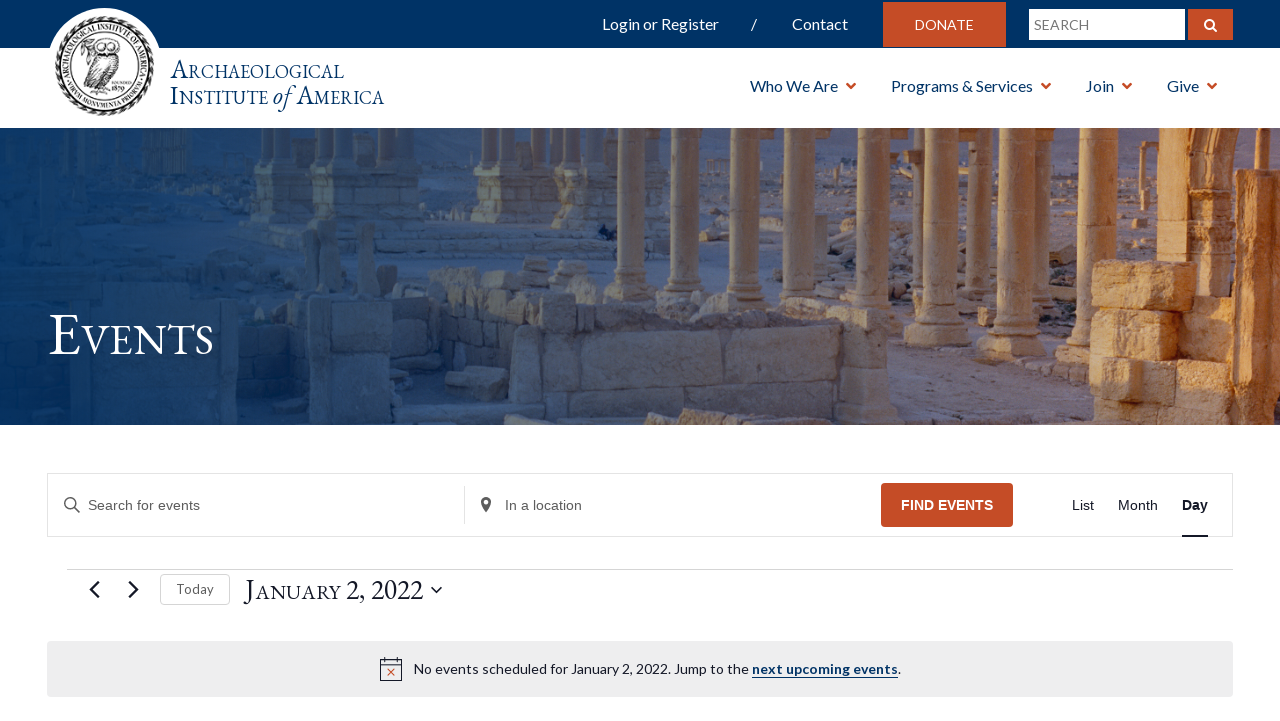

--- FILE ---
content_type: text/html; charset=UTF-8
request_url: https://www.archaeological.org/page/2/?post_type=tribe_events&eventDisplay=day&eventDate=2022-01-02
body_size: 60513
content:

<!DOCTYPE HTML>
<html>
<head>
  <meta charset="utf-8">
    <meta http-equiv="X-UA-Compatible" content="IE=edge">
    <meta name="viewport" content="width=device-width, initial-scale=1">
 <title>Events for January 2, 2022 &#8211; Page 2 &#8211; Archaeological Institute of America</title>
  <link rel='stylesheet' id='tribe-events-views-v2-bootstrap-datepicker-styles-css' href='https://www.archaeological.org/wp-content/plugins/the-events-calendar/vendor/bootstrap-datepicker/css/bootstrap-datepicker.standalone.min.css?ver=6.15.14' type='text/css' media='all' />
<link rel='stylesheet' id='tec-variables-skeleton-css' href='https://www.archaeological.org/wp-content/plugins/the-events-calendar/common/build/css/variables-skeleton.css?ver=6.10.1' type='text/css' media='all' />
<link rel='stylesheet' id='tribe-common-skeleton-style-css' href='https://www.archaeological.org/wp-content/plugins/the-events-calendar/common/build/css/common-skeleton.css?ver=6.10.1' type='text/css' media='all' />
<link rel='stylesheet' id='tribe-tooltipster-css-css' href='https://www.archaeological.org/wp-content/plugins/the-events-calendar/common/vendor/tooltipster/tooltipster.bundle.min.css?ver=6.10.1' type='text/css' media='all' />
<link rel='stylesheet' id='tribe-events-views-v2-skeleton-css' href='https://www.archaeological.org/wp-content/plugins/the-events-calendar/build/css/views-skeleton.css?ver=6.15.14' type='text/css' media='all' />
<link rel='stylesheet' id='tec-variables-full-css' href='https://www.archaeological.org/wp-content/plugins/the-events-calendar/common/build/css/variables-full.css?ver=6.10.1' type='text/css' media='all' />
<link rel='stylesheet' id='tribe-common-full-style-css' href='https://www.archaeological.org/wp-content/plugins/the-events-calendar/common/build/css/common-full.css?ver=6.10.1' type='text/css' media='all' />
<link rel='stylesheet' id='tribe-events-views-v2-full-css' href='https://www.archaeological.org/wp-content/plugins/the-events-calendar/build/css/views-full.css?ver=6.15.14' type='text/css' media='all' />
<link rel='stylesheet' id='tribe-events-views-v2-print-css' href='https://www.archaeological.org/wp-content/plugins/the-events-calendar/build/css/views-print.css?ver=6.15.14' type='text/css' media='print' />
<link rel='stylesheet' id='tribe-events-filterbar-views-v2-print-css' href='https://www.archaeological.org/wp-content/plugins/the-events-calendar-filterbar/build/css/views-print.css?ver=5.6.2' type='text/css' media='print' />
<link rel='stylesheet' id='tribe-events-pro-views-v2-print-css' href='https://www.archaeological.org/wp-content/plugins/events-calendar-pro/build/css/views-print.css?ver=7.7.12' type='text/css' media='print' />
<meta name='robots' content='index, follow, max-image-preview:large, max-snippet:-1, max-video-preview:-1' />

	<!-- This site is optimized with the Yoast SEO plugin v26.8 - https://yoast.com/product/yoast-seo-wordpress/ -->
	<meta name="description" content="Archaeological events" />
	<link rel="canonical" href="https://www.archaeological.org/events/page/2/" />
	<meta property="og:locale" content="en_US" />
	<meta property="og:type" content="website" />
	<meta property="og:title" content="Events Calendar - Page 2 of 105 - Archaeological Institute of America" />
	<meta property="og:description" content="Archaeological events" />
	<meta property="og:url" content="https://www.archaeological.org/events/" />
	<meta property="og:site_name" content="Archaeological Institute of America" />
	<meta name="twitter:card" content="summary_large_image" />
	<meta name="twitter:site" content="@archaeology_aia" />
	<script type="application/ld+json" class="yoast-schema-graph">{"@context":"https://schema.org","@graph":[{"@type":"CollectionPage","@id":"https://www.archaeological.org/events/","url":"https://www.archaeological.org/events/page/2/","name":"Events Calendar - Page 2 of 105 - Archaeological Institute of America","isPartOf":{"@id":"https://www.archaeological.org/#website"},"description":"Archaeological events","breadcrumb":{"@id":"https://www.archaeological.org/events/page/2/#breadcrumb"},"inLanguage":"en-US"},{"@type":"BreadcrumbList","@id":"https://www.archaeological.org/events/page/2/#breadcrumb","itemListElement":[{"@type":"ListItem","position":1,"name":"Home","item":"https://www.archaeological.org/"},{"@type":"ListItem","position":2,"name":"Events"}]},{"@type":"WebSite","@id":"https://www.archaeological.org/#website","url":"https://www.archaeological.org/","name":"Archaeological Institute of America","description":"Archaeological Institute of America","publisher":{"@id":"https://www.archaeological.org/#organization"},"potentialAction":[{"@type":"SearchAction","target":{"@type":"EntryPoint","urlTemplate":"https://www.archaeological.org/?s={search_term_string}"},"query-input":{"@type":"PropertyValueSpecification","valueRequired":true,"valueName":"search_term_string"}}],"inLanguage":"en-US"},{"@type":"Organization","@id":"https://www.archaeological.org/#organization","name":"Archaeological Institute of America","url":"https://www.archaeological.org/","logo":{"@type":"ImageObject","inLanguage":"en-US","@id":"https://www.archaeological.org/#/schema/logo/image/","url":"https://www.archaeological.org/wp-content/uploads/2019/04/aia_seal_jpeg.jpg","contentUrl":"https://www.archaeological.org/wp-content/uploads/2019/04/aia_seal_jpeg.jpg","width":793,"height":800,"caption":"Archaeological Institute of America"},"image":{"@id":"https://www.archaeological.org/#/schema/logo/image/"},"sameAs":["https://www.facebook.com/Archaeological.Institute","https://x.com/archaeology_aia","https://www.instagram.com/archaeology_aia/","https://www.youtube.com/archaeologytv"]}]}</script>
	<!-- / Yoast SEO plugin. -->


<link rel='dns-prefetch' href='//www.googletagmanager.com' />
<link rel='dns-prefetch' href='//cdnjs.cloudflare.com' />
<link rel='dns-prefetch' href='//maxcdn.bootstrapcdn.com' />
<link rel='dns-prefetch' href='//fonts.googleapis.com' />
<link rel='dns-prefetch' href='//use.fontawesome.com' />
<link rel='dns-prefetch' href='//stackpath.bootstrapcdn.com' />
<link rel='dns-prefetch' href='//cdn.jsdelivr.net' />
<link rel="alternate" type="application/rss+xml" title="Archaeological Institute of America &raquo; Feed" href="https://www.archaeological.org/feed/" />
<link rel="alternate" type="application/rss+xml" title="Archaeological Institute of America &raquo; Comments Feed" href="https://www.archaeological.org/comments/feed/" />
<link rel="alternate" type="text/calendar" title="Archaeological Institute of America &raquo; iCal Feed" href="https://www.archaeological.org/events/2026-01-21/?ical=1/" />
<link rel="alternate" type="application/rss+xml" title="Archaeological Institute of America &raquo; Events Feed" href="https://www.archaeological.org/events/feed/" />
<style id='wp-img-auto-sizes-contain-inline-css' type='text/css'>
img:is([sizes=auto i],[sizes^="auto," i]){contain-intrinsic-size:3000px 1500px}
/*# sourceURL=wp-img-auto-sizes-contain-inline-css */
</style>
<link rel='stylesheet' id='wc_shortcode_block-css' href='https://www.archaeological.org/wp-content/plugins/donation-for-woocommerce/assets/js/gutenberg_shortcode_block/build/style-index.css?ver=6.9' type='text/css' media='all' />
<link rel='stylesheet' id='tribe-select2-css-css' href='https://www.archaeological.org/wp-content/plugins/the-events-calendar/common/vendor/tribe-selectWoo/dist/css/selectWoo.min.css?ver=6.10.1' type='text/css' media='all' />
<link rel='stylesheet' id='tribe-events-custom-jquery-styles-css' href='https://www.archaeological.org/wp-content/plugins/the-events-calendar/vendor/jquery/smoothness/jquery-ui-1.8.23.custom.css?ver=6.15.14' type='text/css' media='all' />
<link rel='stylesheet' id='tribe-events-filterbar-views-v2-1-filter-bar-skeleton-css' href='https://www.archaeological.org/wp-content/plugins/the-events-calendar-filterbar/build/css/views-filter-bar-skeleton.css?ver=5.6.2' type='text/css' media='all' />
<link rel='stylesheet' id='tribe-events-filterbar-views-v2-1-filter-bar-full-css' href='https://www.archaeological.org/wp-content/plugins/the-events-calendar-filterbar/build/css/views-filter-bar-full.css?ver=5.6.2' type='text/css' media='all' />
<link rel='stylesheet' id='tribe-events-virtual-skeleton-css' href='https://www.archaeological.org/wp-content/plugins/events-calendar-pro/build/css/events-virtual-skeleton.css?ver=7.7.12' type='text/css' media='all' />
<link rel='stylesheet' id='tribe-events-virtual-full-css' href='https://www.archaeological.org/wp-content/plugins/events-calendar-pro/build/css/events-virtual-full.css?ver=7.7.12' type='text/css' media='all' />
<link rel='stylesheet' id='tec-events-pro-single-css' href='https://www.archaeological.org/wp-content/plugins/events-calendar-pro/build/css/events-single.css?ver=7.7.12' type='text/css' media='all' />
<link rel='stylesheet' id='tribe-events-pro-mini-calendar-block-styles-css' href='https://www.archaeological.org/wp-content/plugins/events-calendar-pro/build/css/tribe-events-pro-mini-calendar-block.css?ver=7.7.12' type='text/css' media='all' />
<style id='wp-emoji-styles-inline-css' type='text/css'>

	img.wp-smiley, img.emoji {
		display: inline !important;
		border: none !important;
		box-shadow: none !important;
		height: 1em !important;
		width: 1em !important;
		margin: 0 0.07em !important;
		vertical-align: -0.1em !important;
		background: none !important;
		padding: 0 !important;
	}
/*# sourceURL=wp-emoji-styles-inline-css */
</style>
<link rel='stylesheet' id='wp-block-library-css' href='https://www.archaeological.org/wp-includes/css/dist/block-library/style.min.css?ver=6.9' type='text/css' media='all' />
<style id='global-styles-inline-css' type='text/css'>
:root{--wp--preset--aspect-ratio--square: 1;--wp--preset--aspect-ratio--4-3: 4/3;--wp--preset--aspect-ratio--3-4: 3/4;--wp--preset--aspect-ratio--3-2: 3/2;--wp--preset--aspect-ratio--2-3: 2/3;--wp--preset--aspect-ratio--16-9: 16/9;--wp--preset--aspect-ratio--9-16: 9/16;--wp--preset--color--black: #000000;--wp--preset--color--cyan-bluish-gray: #abb8c3;--wp--preset--color--white: #fff;--wp--preset--color--pale-pink: #f78da7;--wp--preset--color--vivid-red: #cf2e2e;--wp--preset--color--luminous-vivid-orange: #ff6900;--wp--preset--color--luminous-vivid-amber: #fcb900;--wp--preset--color--light-green-cyan: #7bdcb5;--wp--preset--color--vivid-green-cyan: #00d084;--wp--preset--color--pale-cyan-blue: #8ed1fc;--wp--preset--color--vivid-cyan-blue: #0693e3;--wp--preset--color--vivid-purple: #9b51e0;--wp--preset--color--blue: #003366;--wp--preset--color--orange: #c54c26;--wp--preset--gradient--vivid-cyan-blue-to-vivid-purple: linear-gradient(135deg,rgb(6,147,227) 0%,rgb(155,81,224) 100%);--wp--preset--gradient--light-green-cyan-to-vivid-green-cyan: linear-gradient(135deg,rgb(122,220,180) 0%,rgb(0,208,130) 100%);--wp--preset--gradient--luminous-vivid-amber-to-luminous-vivid-orange: linear-gradient(135deg,rgb(252,185,0) 0%,rgb(255,105,0) 100%);--wp--preset--gradient--luminous-vivid-orange-to-vivid-red: linear-gradient(135deg,rgb(255,105,0) 0%,rgb(207,46,46) 100%);--wp--preset--gradient--very-light-gray-to-cyan-bluish-gray: linear-gradient(135deg,rgb(238,238,238) 0%,rgb(169,184,195) 100%);--wp--preset--gradient--cool-to-warm-spectrum: linear-gradient(135deg,rgb(74,234,220) 0%,rgb(151,120,209) 20%,rgb(207,42,186) 40%,rgb(238,44,130) 60%,rgb(251,105,98) 80%,rgb(254,248,76) 100%);--wp--preset--gradient--blush-light-purple: linear-gradient(135deg,rgb(255,206,236) 0%,rgb(152,150,240) 100%);--wp--preset--gradient--blush-bordeaux: linear-gradient(135deg,rgb(254,205,165) 0%,rgb(254,45,45) 50%,rgb(107,0,62) 100%);--wp--preset--gradient--luminous-dusk: linear-gradient(135deg,rgb(255,203,112) 0%,rgb(199,81,192) 50%,rgb(65,88,208) 100%);--wp--preset--gradient--pale-ocean: linear-gradient(135deg,rgb(255,245,203) 0%,rgb(182,227,212) 50%,rgb(51,167,181) 100%);--wp--preset--gradient--electric-grass: linear-gradient(135deg,rgb(202,248,128) 0%,rgb(113,206,126) 100%);--wp--preset--gradient--midnight: linear-gradient(135deg,rgb(2,3,129) 0%,rgb(40,116,252) 100%);--wp--preset--font-size--small: 13px;--wp--preset--font-size--medium: 20px;--wp--preset--font-size--large: 36px;--wp--preset--font-size--x-large: 42px;--wp--preset--spacing--20: 0.44rem;--wp--preset--spacing--30: 0.67rem;--wp--preset--spacing--40: 1rem;--wp--preset--spacing--50: 1.5rem;--wp--preset--spacing--60: 2.25rem;--wp--preset--spacing--70: 3.38rem;--wp--preset--spacing--80: 5.06rem;--wp--preset--shadow--natural: 6px 6px 9px rgba(0, 0, 0, 0.2);--wp--preset--shadow--deep: 12px 12px 50px rgba(0, 0, 0, 0.4);--wp--preset--shadow--sharp: 6px 6px 0px rgba(0, 0, 0, 0.2);--wp--preset--shadow--outlined: 6px 6px 0px -3px rgb(255, 255, 255), 6px 6px rgb(0, 0, 0);--wp--preset--shadow--crisp: 6px 6px 0px rgb(0, 0, 0);}:where(.is-layout-flex){gap: 0.5em;}:where(.is-layout-grid){gap: 0.5em;}body .is-layout-flex{display: flex;}.is-layout-flex{flex-wrap: wrap;align-items: center;}.is-layout-flex > :is(*, div){margin: 0;}body .is-layout-grid{display: grid;}.is-layout-grid > :is(*, div){margin: 0;}:where(.wp-block-columns.is-layout-flex){gap: 2em;}:where(.wp-block-columns.is-layout-grid){gap: 2em;}:where(.wp-block-post-template.is-layout-flex){gap: 1.25em;}:where(.wp-block-post-template.is-layout-grid){gap: 1.25em;}.has-black-color{color: var(--wp--preset--color--black) !important;}.has-cyan-bluish-gray-color{color: var(--wp--preset--color--cyan-bluish-gray) !important;}.has-white-color{color: var(--wp--preset--color--white) !important;}.has-pale-pink-color{color: var(--wp--preset--color--pale-pink) !important;}.has-vivid-red-color{color: var(--wp--preset--color--vivid-red) !important;}.has-luminous-vivid-orange-color{color: var(--wp--preset--color--luminous-vivid-orange) !important;}.has-luminous-vivid-amber-color{color: var(--wp--preset--color--luminous-vivid-amber) !important;}.has-light-green-cyan-color{color: var(--wp--preset--color--light-green-cyan) !important;}.has-vivid-green-cyan-color{color: var(--wp--preset--color--vivid-green-cyan) !important;}.has-pale-cyan-blue-color{color: var(--wp--preset--color--pale-cyan-blue) !important;}.has-vivid-cyan-blue-color{color: var(--wp--preset--color--vivid-cyan-blue) !important;}.has-vivid-purple-color{color: var(--wp--preset--color--vivid-purple) !important;}.has-black-background-color{background-color: var(--wp--preset--color--black) !important;}.has-cyan-bluish-gray-background-color{background-color: var(--wp--preset--color--cyan-bluish-gray) !important;}.has-white-background-color{background-color: var(--wp--preset--color--white) !important;}.has-pale-pink-background-color{background-color: var(--wp--preset--color--pale-pink) !important;}.has-vivid-red-background-color{background-color: var(--wp--preset--color--vivid-red) !important;}.has-luminous-vivid-orange-background-color{background-color: var(--wp--preset--color--luminous-vivid-orange) !important;}.has-luminous-vivid-amber-background-color{background-color: var(--wp--preset--color--luminous-vivid-amber) !important;}.has-light-green-cyan-background-color{background-color: var(--wp--preset--color--light-green-cyan) !important;}.has-vivid-green-cyan-background-color{background-color: var(--wp--preset--color--vivid-green-cyan) !important;}.has-pale-cyan-blue-background-color{background-color: var(--wp--preset--color--pale-cyan-blue) !important;}.has-vivid-cyan-blue-background-color{background-color: var(--wp--preset--color--vivid-cyan-blue) !important;}.has-vivid-purple-background-color{background-color: var(--wp--preset--color--vivid-purple) !important;}.has-black-border-color{border-color: var(--wp--preset--color--black) !important;}.has-cyan-bluish-gray-border-color{border-color: var(--wp--preset--color--cyan-bluish-gray) !important;}.has-white-border-color{border-color: var(--wp--preset--color--white) !important;}.has-pale-pink-border-color{border-color: var(--wp--preset--color--pale-pink) !important;}.has-vivid-red-border-color{border-color: var(--wp--preset--color--vivid-red) !important;}.has-luminous-vivid-orange-border-color{border-color: var(--wp--preset--color--luminous-vivid-orange) !important;}.has-luminous-vivid-amber-border-color{border-color: var(--wp--preset--color--luminous-vivid-amber) !important;}.has-light-green-cyan-border-color{border-color: var(--wp--preset--color--light-green-cyan) !important;}.has-vivid-green-cyan-border-color{border-color: var(--wp--preset--color--vivid-green-cyan) !important;}.has-pale-cyan-blue-border-color{border-color: var(--wp--preset--color--pale-cyan-blue) !important;}.has-vivid-cyan-blue-border-color{border-color: var(--wp--preset--color--vivid-cyan-blue) !important;}.has-vivid-purple-border-color{border-color: var(--wp--preset--color--vivid-purple) !important;}.has-vivid-cyan-blue-to-vivid-purple-gradient-background{background: var(--wp--preset--gradient--vivid-cyan-blue-to-vivid-purple) !important;}.has-light-green-cyan-to-vivid-green-cyan-gradient-background{background: var(--wp--preset--gradient--light-green-cyan-to-vivid-green-cyan) !important;}.has-luminous-vivid-amber-to-luminous-vivid-orange-gradient-background{background: var(--wp--preset--gradient--luminous-vivid-amber-to-luminous-vivid-orange) !important;}.has-luminous-vivid-orange-to-vivid-red-gradient-background{background: var(--wp--preset--gradient--luminous-vivid-orange-to-vivid-red) !important;}.has-very-light-gray-to-cyan-bluish-gray-gradient-background{background: var(--wp--preset--gradient--very-light-gray-to-cyan-bluish-gray) !important;}.has-cool-to-warm-spectrum-gradient-background{background: var(--wp--preset--gradient--cool-to-warm-spectrum) !important;}.has-blush-light-purple-gradient-background{background: var(--wp--preset--gradient--blush-light-purple) !important;}.has-blush-bordeaux-gradient-background{background: var(--wp--preset--gradient--blush-bordeaux) !important;}.has-luminous-dusk-gradient-background{background: var(--wp--preset--gradient--luminous-dusk) !important;}.has-pale-ocean-gradient-background{background: var(--wp--preset--gradient--pale-ocean) !important;}.has-electric-grass-gradient-background{background: var(--wp--preset--gradient--electric-grass) !important;}.has-midnight-gradient-background{background: var(--wp--preset--gradient--midnight) !important;}.has-small-font-size{font-size: var(--wp--preset--font-size--small) !important;}.has-medium-font-size{font-size: var(--wp--preset--font-size--medium) !important;}.has-large-font-size{font-size: var(--wp--preset--font-size--large) !important;}.has-x-large-font-size{font-size: var(--wp--preset--font-size--x-large) !important;}
/*# sourceURL=global-styles-inline-css */
</style>

<style id='classic-theme-styles-inline-css' type='text/css'>
/*! This file is auto-generated */
.wp-block-button__link{color:#fff;background-color:#32373c;border-radius:9999px;box-shadow:none;text-decoration:none;padding:calc(.667em + 2px) calc(1.333em + 2px);font-size:1.125em}.wp-block-file__button{background:#32373c;color:#fff;text-decoration:none}
/*# sourceURL=/wp-includes/css/classic-themes.min.css */
</style>
<link rel='stylesheet' id='enr-blocks-integration-css' href='https://www.archaeological.org/wp-content/plugins/enhancer-for-woocommerce-subscriptions/assets/blocks/frontend/index.css?ver=5.3.0' type='text/css' media='all' />
<link rel='stylesheet' id='trustseal_style-css' href='https://www.archaeological.org/wp-content/plugins/donation-for-woocommerce/assets/css/user-wc-donation-form.css?ver=3.9.8&#038;t=22012026014657' type='text/css' media='all' />
<link rel='stylesheet' id='woocommerce-layout-css' href='https://www.archaeological.org/wp-content/plugins/woocommerce/assets/css/woocommerce-layout.css?ver=10.4.3' type='text/css' media='all' />
<link rel='stylesheet' id='woocommerce-smallscreen-css' href='https://www.archaeological.org/wp-content/plugins/woocommerce/assets/css/woocommerce-smallscreen.css?ver=10.4.3' type='text/css' media='only screen and (max-width: 768px)' />
<link rel='stylesheet' id='woocommerce-general-css' href='https://www.archaeological.org/wp-content/plugins/woocommerce/assets/css/woocommerce.css?ver=10.4.3' type='text/css' media='all' />
<style id='woocommerce-inline-inline-css' type='text/css'>
.woocommerce form .form-row .required { visibility: visible; }
/*# sourceURL=woocommerce-inline-inline-css */
</style>
<link rel='stylesheet' id='select2-css' href='https://www.archaeological.org/wp-content/plugins/woocommerce/assets/css/select2.css?ver=10.4.3' type='text/css' media='all' />
<link rel='stylesheet' id='wc-memberships-profile-fields-css' href='https://www.archaeological.org/wp-content/plugins/woocommerce-memberships/assets/css/frontend/wc-memberships-profile-fields.min.css?ver=1.27.5' type='text/css' media='all' />
<link rel='stylesheet' id='wc-memberships-frontend-css' href='https://www.archaeological.org/wp-content/plugins/woocommerce-memberships/assets/css/frontend/wc-memberships-frontend.min.css?ver=1.27.5' type='text/css' media='all' />
<link rel='stylesheet' id='enr-frontend-css' href='https://www.archaeological.org/wp-content/plugins/enhancer-for-woocommerce-subscriptions/assets/css/frontend.css?ver=5.3.0' type='text/css' media='all' />
<link rel='stylesheet' id='sortable-theme-light-css' href='https://www.archaeological.org/wp-content/themes/aia/public/css/sortable-theme-light.css?ver=1442382722' type='text/css' media='' />
<link rel='stylesheet' id='font-google-css' href='https://fonts.googleapis.com/css?family=EB+Garamond:400,400i,700,700i|Lato:300,400,700' type='text/css' media='all' />
<link rel='stylesheet' id='font-awesome-css' href='https://use.fontawesome.com/releases/v5.0.6/css/all.css' type='text/css' media='all' />
<link rel='stylesheet' id='bootstrap-css' href='https://stackpath.bootstrapcdn.com/bootstrap/4.1.3/css/bootstrap.min.css' type='text/css' media='all' />
<link rel='stylesheet' id='slick-css' href='https://www.archaeological.org/wp-content/themes/aia/public/js/slick/slick.css' type='text/css' media='all' />
<link rel='stylesheet' id='slick-theme-css' href='https://www.archaeological.org/wp-content/themes/aia/public/js/slick/slick-theme.css' type='text/css' media='all' />
<link rel='stylesheet' id='slick-lightbox-css' href='https://cdnjs.cloudflare.com/ajax/libs/slick-lightbox/0.2.12/slick-lightbox.css' type='text/css' media='all' />
<link rel='stylesheet' id='main-style-css' href='https://www.archaeological.org/wp-content/themes/aia/style.css' type='text/css' media='all' />
<link rel='stylesheet' id='mobile-media-css' href='https://www.archaeological.org/wp-content/themes/aia/public/css/media.css' type='text/css' media='all' />
<style id='ans-inline-style-inline-css' type='text/css'>
.ans-badge:before {
                	border-left: 40px solid #ff0000;
                	border-top: 40px solid #ff0000;
                }
                
                .ans-auction-table-navigation nav {
                	background: #f7f7f7;
                	border: 1px solid #f7f7f7;
                }
                
                .ans-auction-table-navigation nav a {
                	color: #000000!important;
                }

                .ans-auction-table-navigation nav .ans-current { 
                	color: #008fe1!important;
                }

                .ans-auction-table-navigation nav a:hover {
                	color: #008fe1!important;
                }

                .ans-auction-table-contents {
                    border-left: 2px solid #f7f7f7;
                    border-bottom: 2px solid #f7f7f7;
                    border-right: 2px solid #f7f7f7;
                }

                .ans-shop-timer-wrapper {
                	background: #f1f1f1;
                }
                
                .ans-shop-timer-wrapper #ans_auction_days, 
                .ans-shop-timer-wrapper #ans_auction_hours,
                .ans-shop-timer-wrapper #ans_auction_minutes,
                .ans-shop-timer-wrapper #ans_auction_seconds {
                	color: #000000!important;
                }

                .ans-auction-countdown-timer .ans-auction-timer {
                	color: #000000;
                }

                .ans-auction-countdown-timer #ans_auction_days, 
                .ans-auction-countdown-timer #ans_auction_hours,
                .ans-auction-countdown-timer #ans_auction_minutes,
                .ans-auction-countdown-timer #ans_auction_seconds {
                	color: #000000;
                }

                .ans-shop-timer-section {
                	color: #3c763d; }
/*# sourceURL=ans-inline-style-inline-css */
</style>
<link rel='stylesheet' id='dashicons-css' href='https://www.archaeological.org/wp-includes/css/dashicons.min.css?ver=6.9' type='text/css' media='all' />
<link rel='stylesheet' id='acf-global-css' href='https://www.archaeological.org/wp-content/plugins/advanced-custom-fields-pro/assets/build/css/acf-global.min.css?ver=6.7.0.2' type='text/css' media='all' />
<link rel='stylesheet' id='acf-input-css' href='https://www.archaeological.org/wp-content/plugins/advanced-custom-fields-pro/assets/build/css/acf-input.min.css?ver=6.7.0.2' type='text/css' media='all' />
<link rel='stylesheet' id='acf-pro-input-css' href='https://www.archaeological.org/wp-content/plugins/advanced-custom-fields-pro/assets/build/css/pro/acf-pro-input.min.css?ver=6.7.0.2' type='text/css' media='all' />
<link rel='stylesheet' id='acf-datepicker-css' href='https://www.archaeological.org/wp-content/plugins/advanced-custom-fields-pro/assets/inc/datepicker/jquery-ui.min.css?ver=1.11.4' type='text/css' media='all' />
<link rel='stylesheet' id='acf-timepicker-css' href='https://www.archaeological.org/wp-content/plugins/advanced-custom-fields-pro/assets/inc/timepicker/jquery-ui-timepicker-addon.min.css?ver=1.6.1' type='text/css' media='all' />
<link rel='stylesheet' id='wp-color-picker-css' href='https://www.archaeological.org/wp-admin/css/color-picker.min.css?ver=6.9' type='text/css' media='all' />
<link rel='stylesheet' id='acf-input-font-awesome-css' href='https://www.archaeological.org/wp-content/plugins/advanced-custom-fields-font-awesome/assets/css/input.css?ver=5.0.2' type='text/css' media='all' />
<link rel='stylesheet' id='acf-input-font-awesome_library-css' href='https://cdn.jsdelivr.net/fontawesome/4.7.0/css/font-awesome.min.css?ver=6.9' type='text/css' media='all' />
<script type="text/javascript" id="woocommerce-google-analytics-integration-gtag-js-after">
/* <![CDATA[ */
/* Google Analytics for WooCommerce (gtag.js) */
					window.dataLayer = window.dataLayer || [];
					function gtag(){dataLayer.push(arguments);}
					// Set up default consent state.
					for ( const mode of [{"analytics_storage":"denied","ad_storage":"denied","ad_user_data":"denied","ad_personalization":"denied","region":["AT","BE","BG","HR","CY","CZ","DK","EE","FI","FR","DE","GR","HU","IS","IE","IT","LV","LI","LT","LU","MT","NL","NO","PL","PT","RO","SK","SI","ES","SE","GB","CH"]}] || [] ) {
						gtag( "consent", "default", { "wait_for_update": 500, ...mode } );
					}
					gtag("js", new Date());
					gtag("set", "developer_id.dOGY3NW", true);
					gtag("config", "G-X47J456NPC", {"track_404":true,"allow_google_signals":false,"logged_in":false,"linker":{"domains":[],"allow_incoming":false},"custom_map":{"dimension1":"logged_in"}});
//# sourceURL=woocommerce-google-analytics-integration-gtag-js-after
/* ]]> */
</script>
<script type="text/javascript" src="https://www.archaeological.org/wp-includes/js/jquery/jquery.min.js?ver=3.7.1" id="jquery-core-js"></script>
<script type="text/javascript" src="https://www.archaeological.org/wp-includes/js/jquery/jquery-migrate.min.js?ver=3.4.1" id="jquery-migrate-js"></script>
<script type="text/javascript" src="https://www.archaeological.org/wp-content/plugins/the-events-calendar/common/build/js/tribe-common.js?ver=9c44e11f3503a33e9540" id="tribe-common-js"></script>
<script type="text/javascript" src="https://www.archaeological.org/wp-content/plugins/the-events-calendar/build/js/views/breakpoints.js?ver=4208de2df2852e0b91ec" id="tribe-events-views-v2-breakpoints-js"></script>
<script type="text/javascript" src="https://www.archaeological.org/wp-content/plugins/the-events-calendar/build/js/views/accordion.js?ver=b0cf88d89b3e05e7d2ef" id="tribe-events-views-v2-accordion-js"></script>
<script type="text/javascript" id="tribe-events-filterbar-views-filter-bar-state-js-js-extra">
/* <![CDATA[ */
var tribe_events_filter_bar_js_config = {"events":{"currency_symbol":"$","reverse_currency_position":false},"l10n":{"show_filters":"Show filters","hide_filters":"Hide filters","filter_options":"Filter options","cost_range_currency_symbol_before":"\u003C%- currency_symbol %\u003E\u003C%- cost_low %\u003E - \u003C%- currency_symbol %\u003E\u003C%- cost_high %\u003E","cost_range_currency_symbol_after":"\u003C%- cost_low %\u003E\u003C%- currency_symbol %\u003E - \u003C%- cost_high %\u003E\u003C%- currency_symbol %\u003E"}};
//# sourceURL=tribe-events-filterbar-views-filter-bar-state-js-js-extra
/* ]]> */
</script>
<script type="text/javascript" src="https://www.archaeological.org/wp-content/plugins/the-events-calendar-filterbar/build/js/views/filter-bar-state.js?ver=5.6.2" id="tribe-events-filterbar-views-filter-bar-state-js-js"></script>
<script type="text/javascript" src="https://www.archaeological.org/wp-includes/js/jquery/ui/core.min.js?ver=1.13.3" id="jquery-ui-core-js"></script>
<script type="text/javascript" src="https://www.archaeological.org/wp-includes/js/jquery/ui/mouse.min.js?ver=1.13.3" id="jquery-ui-mouse-js"></script>
<script type="text/javascript" src="https://www.archaeological.org/wp-includes/js/jquery/ui/slider.min.js?ver=1.13.3" id="jquery-ui-slider-js"></script>
<script type="text/javascript" src="https://www.archaeological.org/wp-includes/js/jquery/ui/draggable.min.js?ver=1.13.3" id="jquery-ui-draggable-js"></script>
<script type="text/javascript" src="https://www.archaeological.org/wp-includes/js/dist/hooks.min.js?ver=dd5603f07f9220ed27f1" id="wp-hooks-js"></script>
<script type="text/javascript" src="https://www.archaeological.org/wp-includes/js/dist/i18n.min.js?ver=c26c3dc7bed366793375" id="wp-i18n-js"></script>
<script type="text/javascript" id="wp-i18n-js-after">
/* <![CDATA[ */
wp.i18n.setLocaleData( { 'text direction\u0004ltr': [ 'ltr' ] } );
//# sourceURL=wp-i18n-js-after
/* ]]> */
</script>
<script type="text/javascript" src="https://www.archaeological.org/wp-content/plugins/woocommerce/assets/js/jquery-blockui/jquery.blockUI.min.js?ver=2.7.0-wc.10.4.3" id="wc-jquery-blockui-js" defer="defer" data-wp-strategy="defer"></script>
<script type="text/javascript" id="wc-add-to-cart-js-extra">
/* <![CDATA[ */
var wc_add_to_cart_params = {"ajax_url":"/wp-admin/admin-ajax.php","wc_ajax_url":"/?wc-ajax=%%endpoint%%","i18n_view_cart":"View cart","cart_url":"https://www.archaeological.org/cart/","is_cart":"","cart_redirect_after_add":"yes"};
//# sourceURL=wc-add-to-cart-js-extra
/* ]]> */
</script>
<script type="text/javascript" src="https://www.archaeological.org/wp-content/plugins/woocommerce/assets/js/frontend/add-to-cart.min.js?ver=10.4.3" id="wc-add-to-cart-js" defer="defer" data-wp-strategy="defer"></script>
<script type="text/javascript" src="https://www.archaeological.org/wp-content/plugins/woocommerce/assets/js/js-cookie/js.cookie.min.js?ver=2.1.4-wc.10.4.3" id="wc-js-cookie-js" defer="defer" data-wp-strategy="defer"></script>
<script type="text/javascript" id="woocommerce-js-extra">
/* <![CDATA[ */
var woocommerce_params = {"ajax_url":"/wp-admin/admin-ajax.php","wc_ajax_url":"/?wc-ajax=%%endpoint%%","i18n_password_show":"Show password","i18n_password_hide":"Hide password"};
//# sourceURL=woocommerce-js-extra
/* ]]> */
</script>
<script type="text/javascript" src="https://www.archaeological.org/wp-content/plugins/woocommerce/assets/js/frontend/woocommerce.min.js?ver=10.4.3" id="woocommerce-js" defer="defer" data-wp-strategy="defer"></script>
<script type="text/javascript" id="enr-frontend-js-extra">
/* <![CDATA[ */
var enr_frontend_params = {"ajax_url":"https://www.archaeological.org/wp-admin/admin-ajax.php","is_checkout":"","is_user_logged_in":"","is_switch_request":"","cart_level_subscribed":"","subscribe_now_nonce":"695b8205cf","subscribe_now_button_text":"Join now","single_add_to_cart_text":"Add to cart","hide_variable_limited_notice":""};
//# sourceURL=enr-frontend-js-extra
/* ]]> */
</script>
<script type="text/javascript" src="https://www.archaeological.org/wp-content/plugins/enhancer-for-woocommerce-subscriptions/assets/js/frontend.js?ver=5.3.0" id="enr-frontend-js"></script>
<script type="text/javascript" src="https://www.archaeological.org/wp-includes/js/jquery/ui/sortable.min.js?ver=1.13.3" id="jquery-ui-sortable-js"></script>
<script type="text/javascript" src="https://www.archaeological.org/wp-includes/js/jquery/ui/resizable.min.js?ver=1.13.3" id="jquery-ui-resizable-js"></script>
<script type="text/javascript" src="https://www.archaeological.org/wp-content/plugins/advanced-custom-fields-pro/assets/build/js/acf.min.js?ver=6.7.0.2" id="acf-js"></script>
<script type="text/javascript" src="https://www.archaeological.org/wp-includes/js/dist/dom-ready.min.js?ver=f77871ff7694fffea381" id="wp-dom-ready-js"></script>
<script type="text/javascript" src="https://www.archaeological.org/wp-includes/js/dist/a11y.min.js?ver=cb460b4676c94bd228ed" id="wp-a11y-js"></script>
<script type="text/javascript" src="https://www.archaeological.org/wp-content/plugins/advanced-custom-fields-pro/assets/build/js/acf-input.min.js?ver=6.7.0.2" id="acf-input-js"></script>
<script type="text/javascript" src="https://www.archaeological.org/wp-content/plugins/advanced-custom-fields-pro/assets/build/js/pro/acf-pro-input.min.js?ver=6.7.0.2" id="acf-pro-input-js"></script>
<script type="text/javascript" src="https://www.archaeological.org/wp-content/plugins/advanced-custom-fields-pro/assets/build/js/pro/acf-pro-ui-options-page.min.js?ver=6.7.0.2" id="acf-pro-ui-options-page-js"></script>
<script type="text/javascript" src="https://www.archaeological.org/wp-content/plugins/woocommerce/assets/js/select2/select2.full.min.js?ver=4.0.3-wc.10.4.3" id="wc-select2-js" defer="defer" data-wp-strategy="defer"></script>
<script type="text/javascript" src="https://www.archaeological.org/wp-includes/js/jquery/ui/datepicker.min.js?ver=1.13.3" id="jquery-ui-datepicker-js"></script>
<script type="text/javascript" src="https://www.archaeological.org/wp-content/plugins/advanced-custom-fields-pro/assets/inc/timepicker/jquery-ui-timepicker-addon.min.js?ver=1.6.1" id="acf-timepicker-js"></script>
<script type="text/javascript" src="https://www.archaeological.org/wp-includes/js/jquery/jquery.ui.touch-punch.js?ver=0.2.2" id="jquery-touch-punch-js"></script>
<script type="text/javascript" src="https://www.archaeological.org/wp-admin/js/iris.min.js?ver=1.0.7" id="iris-js"></script>
<script type="text/javascript" src="https://www.archaeological.org/wp-admin/js/color-picker.min.js?ver=6.9" id="wp-color-picker-js"></script>
<script type="text/javascript" src="https://www.archaeological.org/wp-content/plugins/advanced-custom-fields-pro/assets/inc/color-picker-alpha/wp-color-picker-alpha.js?ver=3.0.0" id="acf-color-picker-alpha-js"></script>
<script type="text/javascript" id="acf-input-font-awesome-js-extra">
/* <![CDATA[ */
var ACFFA = {"major_version":"4"};
//# sourceURL=acf-input-font-awesome-js-extra
/* ]]> */
</script>
<script type="text/javascript" src="https://www.archaeological.org/wp-content/plugins/advanced-custom-fields-font-awesome/assets/js/input-v5.js?ver=5.0.2" id="acf-input-font-awesome-js"></script>
<link rel="https://api.w.org/" href="https://www.archaeological.org/wp-json/" /><link rel="EditURI" type="application/rsd+xml" title="RSD" href="https://www.archaeological.org/xmlrpc.php?rsd" />
<meta name="tec-api-version" content="v1"><meta name="tec-api-origin" content="https://www.archaeological.org"><link rel="alternate" href="https://www.archaeological.org/wp-json/tribe/events/v1/" />	<noscript><style>.woocommerce-product-gallery{ opacity: 1 !important; }</style></noscript>
	  <link rel="icon" href="https://www.archaeological.org/wp-content/themes/aia/public/img/favicon.ico" type="image/x-icon" />
  <link rel="shortcut icon" href="https://www.archaeological.org/wp-content/themes/aia/public/img/favicon.ico" type="image/x-icon" />
  
  
	 	
<!-- GA4 - Google Analytics -->
<script async src="https://www.googletagmanager.com/gtag/js?id=G-X47J456NPC"></script>
<script>
  window.dataLayer = window.dataLayer || [];
  function gtag(){dataLayer.push(arguments);}
  gtag('js', new Date());

  gtag('config', 'G-X47J456NPC');
</script>

<!-- UA - Google Analytics -->
<script async src="https://www.googletagmanager.com/gtag/js?id=UA-23105024-1"></script>
<script>
  window.dataLayer = window.dataLayer || [];
  function gtag(){dataLayer.push(arguments);}
  gtag('js', new Date());
  
  			gtag('config', 'UA-23105024-1');
	  
  var trackOutboundLink = function(url) {
  gtag('event', 'click', {
    'event_category': 'outbound',
    'event_label': url,
    'transport_type': 'beacon',
	'event_callback': function(){document.location = url;}
    });
  }
  
</script>

<!-- Google Tag Manager -->
<script>(function(w,d,s,l,i){w[l]=w[l]||[];w[l].push({'gtm.start':
new Date().getTime(),event:'gtm.js'});var f=d.getElementsByTagName(s)[0],
j=d.createElement(s),dl=l!='dataLayer'?'&l='+l:'';j.async=true;j.src=
'https://www.googletagmanager.com/gtm.js?id='+i+dl;f.parentNode.insertBefore(j,f);
})(window,document,'script','dataLayer','GTM-W66QKSL');</script>


<link rel='stylesheet' id='wc-blocks-style-css' href='https://www.archaeological.org/wp-content/plugins/woocommerce/assets/client/blocks/wc-blocks.css?ver=wc-10.4.3' type='text/css' media='all' />
</head>
<body  class="archive paged post-type-archive post-type-archive-tribe_events wp-embed-responsive paged-2 post-type-paged-2 wp-theme-aia theme-aia woocommerce-no-js tribe-events-page-template tribe-no-js tribe-filter-live tribe-theme-aia">

<!-- Google Tag Manager (noscript) -->
<noscript><iframe src="https://www.googletagmanager.com/ns.html?id=GTM-W66QKSL"
height="0" width="0" style="display:none;visibility:hidden"></iframe></noscript>
<!-- End Google Tag Manager (noscript) -->

<div class="header">
	<div class="header_top">
		<div class="container">

			<ul id="menu-top-nav" class="header_top_nav"><li id="menu-item-125409" class="menu-item menu-item-type-custom menu-item-object-custom menu-item-125409"><a href="https://www.archaeological.org/my-account/">Login or Register</a></li>
<li id="menu-item-385" class="menu-item menu-item-type-post_type menu-item-object-page menu-item-385"><a href="https://www.archaeological.org/contact/">Contact</a></li>
</ul>			<div class="header_top_button">
	
				<a href="https://www.archaeological.org/donate">Donate</a>
			</div>
            		
		       <div class="header_search">
					<form action="https://www.archaeological.org">
						<input type="search" placeholder="SEARCH" name="s">
											    <button type="submit"><i class="fa fa-search"></i></button>

					</form>
				</div>
			
		</div>
	</div>
	<div class="header_main">
		<div class="container">
			<div class="row">
				<div class="col-sm-4">
				    <a href="https://www.archaeological.org/">
						<div class="header_logo_circle">
						      	
							<img src="https://www.archaeological.org/wp-content/uploads/2019/05/aia-logo-icon.png">
						</div>
						<div class="header_logo_text">
							Archaeological<br />Institute <span>of</span> America						</div>
					</a>
				</div>

				
				<div class="col-sm-8">
					<div class="header_mobile"><i class="fa fa-bars"></i></div>
					<div class="header_right">
						<ul class="header_main_nav" id="menu-main-menu">
							<li class="menu-item    ">
								<a href="https://www.archaeological.org/about/">Who We Are</a>
								<ul id="menu-who-we-are" class="header_submenu"><li id="menu-item-173" class="menu-item menu-item-type-post_type menu-item-object-page menu-item-173"><a href="https://www.archaeological.org/about/mission/">Mission</a></li>
<li id="menu-item-174" class="menu-item menu-item-type-post_type menu-item-object-page menu-item-174"><a href="https://www.archaeological.org/about/history/">History</a></li>
<li id="menu-item-175" class="menu-item menu-item-type-post_type menu-item-object-page menu-item-175"><a href="https://www.archaeological.org/about/governance/">Governance</a></li>
<li id="menu-item-282702" class="menu-item menu-item-type-post_type menu-item-object-page menu-item-282702"><a href="https://www.archaeological.org/about/governance/policies/">Policies</a></li>
</ul>							</li>
							<li class="menu-item     ">
								<a href="https://www.archaeological.org/programs/">Programs & Services</a>
								<div class="header_megamenu">
									<div class="row">
										<div class="col-lg-3 col-sm-12 one">
											<div class="header_megamenu_icon one">
												<img src="https://www.archaeological.org/wp-content/uploads/2018/08/icon-02.png">
											</div>
											<h4><a href="https://www.archaeological.org/programs/professionals/">Professionals</a></h4>
											<ul id="menu-p-professionals-main" class="menu"><li id="menu-item-176" class="menu-item menu-item-type-post_type menu-item-object-page menu-item-176"><a href="https://www.archaeological.org/programs/professionals/annual-meeting/">Annual Meeting</a></li>
<li id="menu-item-177" class="menu-item menu-item-type-post_type menu-item-object-page menu-item-177"><a href="https://www.archaeological.org/programs/professionals/fieldwork/">Fieldwork</a></li>
<li id="menu-item-178" class="menu-item menu-item-type-post_type menu-item-object-page menu-item-178"><a href="https://www.archaeological.org/programs/professionals/grants-awards/">Grants &#038; Awards</a></li>
<li id="menu-item-179" class="menu-item menu-item-type-post_type menu-item-object-page menu-item-179"><a href="https://www.archaeological.org/programs/professionals/careers/">Careers</a></li>
<li id="menu-item-180" class="menu-item menu-item-type-post_type menu-item-object-page menu-item-180"><a href="https://www.archaeological.org/programs/professionals/aja-online/">American Journal of Archaeology</a></li>
</ul>										</div>
										<div class="col-lg-3 col-sm-12 two">
											<div class="header_megamenu_icon  ">
												<img src="https://www.archaeological.org/wp-content/uploads/2018/08/icon-03.png">
											</div>
											<h4><a href="https://www.archaeological.org/programs/societies/">AIA Societies</a></h4>
											<ul id="menu-p-societies" class="menu"><li id="menu-item-184" class="menu-item menu-item-type-post_type menu-item-object-page menu-item-184"><a href="https://www.archaeological.org/programs/societies/find/">Find a Society</a></li>
<li id="menu-item-182" class="menu-item menu-item-type-post_type menu-item-object-page menu-item-182"><a href="https://www.archaeological.org/programs/societies/awards/">Society Grants &#038; Awards</a></li>
<li id="menu-item-183" class="menu-item menu-item-type-post_type menu-item-object-page menu-item-183"><a href="https://www.archaeological.org/programs/societies/resources/">Resources</a></li>
<li id="menu-item-810" class="menu-item menu-item-type-post_type menu-item-object-page menu-item-810"><a href="https://www.archaeological.org/programs/societies/news/">Society News</a></li>
</ul>										</div>
										<div class="col-lg-3 col-sm-12 three ">
											<div class="header_megamenu_icon">
												<img src="https://www.archaeological.org/wp-content/uploads/2018/08/icon-04.png">
											</div>
											<h4><a href="https://www.archaeological.org/programs/public/">For the Public</a></h4>
											<ul id="menu-p-public" class="menu"><li id="menu-item-187" class="menu-item menu-item-type-post_type menu-item-object-page menu-item-187"><a href="https://www.archaeological.org/programs/public/archaeologyday/">International Archaeology Day</a></li>
<li id="menu-item-191" class="menu-item menu-item-type-post_type menu-item-object-page menu-item-191"><a href="https://www.archaeological.org/programs/public/interactive-digs/">Interactive Digs</a></li>
<li id="menu-item-185" class="menu-item menu-item-type-post_type menu-item-object-page menu-item-185"><a href="https://www.archaeological.org/programs/public/lectures/">National Lecture Program</a></li>
<li id="menu-item-632" class="menu-item menu-item-type-custom menu-item-object-custom menu-item-632"><a href="/events/">Events Calendar</a></li>
<li id="menu-item-192" class="menu-item menu-item-type-post_type menu-item-object-page menu-item-192"><a href="https://www.archaeological.org/programs/public/site-preservation/">Site Preservation</a></li>
<li id="menu-item-189" class="menu-item menu-item-type-post_type menu-item-object-page menu-item-189"><a href="https://www.archaeological.org/programs/public/archaeology-magazine/">Archaeology Magazine</a></li>
<li id="menu-item-190" class="menu-item menu-item-type-post_type menu-item-object-page menu-item-190"><a href="https://www.archaeological.org/programs/public/tours/">AIA Tours</a></li>
<li id="menu-item-188" class="menu-item menu-item-type-post_type menu-item-object-page menu-item-188"><a href="https://www.archaeological.org/programs/public/media/">Media</a></li>
</ul>										</div>
										<div class="col-lg-3 col-sm-12 four ">
											<div class="header_megamenu_icon">
												<img src="https://www.archaeological.org/wp-content/uploads/2018/08/icon-05.png">
											</div>
											<h4><a href="https://www.archaeological.org/programs/educators/">Educators</a></h4>
											<ul id="menu-p-educators" class="header_submenu"><li id="menu-item-194" class="menu-item menu-item-type-post_type menu-item-object-page menu-item-194"><a href="https://www.archaeological.org/programs/educators/introduction-to-archaeology/">Intro to Archaeology</a></li>
<li id="menu-item-195" class="menu-item menu-item-type-post_type menu-item-object-page menu-item-195"><a href="https://www.archaeological.org/programs/educators/lesson-plans/">Lesson Plans</a></li>
<li id="menu-item-294331" class="menu-item menu-item-type-post_type menu-item-object-page menu-item-294331"><a href="https://www.archaeological.org/programs/educators/archaeologists-in-classrooms/">Archaeologists in Classrooms</a></li>
<li id="menu-item-330446" class="menu-item menu-item-type-post_type menu-item-object-page menu-item-330446"><a href="https://www.archaeological.org/programs/educators/first-lego-league-challenge-2025-2026/">FIRST LEGO League</a></li>
<li id="menu-item-193" class="menu-item menu-item-type-post_type menu-item-object-page menu-item-193"><a href="https://www.archaeological.org/programs/educators/media/">Multimedia</a></li>
<li id="menu-item-196" class="menu-item menu-item-type-post_type menu-item-object-page menu-item-196"><a href="https://www.archaeological.org/programs/educators/more-resources/">Fairs</a></li>
</ul>										</div>
									</div>
								</div>
							</li>
							<li class="menu-item    ">
								<a href="https://www.archaeological.org/join/">Join</a></a>
								<ul id="menu-join" class="header_submenu"><li id="menu-item-298547" class="menu-item menu-item-type-post_type menu-item-object-page menu-item-298547"><a href="https://www.archaeological.org/join/">Become a Member</a></li>
<li id="menu-item-93925" class="menu-item menu-item-type-post_type menu-item-object-page menu-item-93925"><a href="https://www.archaeological.org/society-member-benefits/">Member Benefits</a></li>
<li id="menu-item-94518" class="menu-item menu-item-type-post_type menu-item-object-page menu-item-94518"><a href="https://www.archaeological.org/archaeology-archive/">Archaeology Archive</a></li>
<li id="menu-item-134070" class="menu-item menu-item-type-custom menu-item-object-custom menu-item-134070"><a href="/my-account/">Member Login/Renew</a></li>
</ul>							</li>
							<li class="menu-item   ">
								<a href="https://www.archaeological.org/give/">Give</a>
								
								<ul id="menu-give" class="header_submenu"><li id="menu-item-199" class="menu-item menu-item-type-post_type menu-item-object-page menu-item-199"><a href="https://www.archaeological.org/give/dollars-at-work/">Dollars at Work</a></li>
<li id="menu-item-200" class="menu-item menu-item-type-post_type menu-item-object-page menu-item-200"><a href="https://www.archaeological.org/give/testimonials/">Why I Give</a></li>
<li id="menu-item-201" class="menu-item menu-item-type-post_type menu-item-object-page menu-item-201"><a href="https://www.archaeological.org/give/ways/">Ways to Give</a></li>
</ul>							</li>
						</ul>
					</div>
				</div>
			</div>
		</div>
	</div>
</div>




<div class="aia_title_bar" style="background-image:url(https://www.archaeological.org/wp-content/themes/aia/public/img/photo-01.jpg);">
	<div class="aia_title_bar_overlay">
		<div class="container">
			<h1> Events</h1>
		</div>
	</div>
</div>

<div class="aia_content">
	<div class="container">
		<div class="row">
			<div class="col-lg-12 col-md-12">

				<div
	 class="tribe-common tribe-events tribe-events-view tribe-events-view--day tribe-events--has-filter-bar tribe-events--filter-bar-vertical alignwide" 	data-js="tribe-events-view"
	data-view-rest-url="https://www.archaeological.org/wp-json/tribe/views/v2/html"
	data-view-rest-method="GET"
	data-view-manage-url="1"
				data-view-breakpoint-pointer="e0dd2f46-754b-4099-b28f-2d80b3280ca3"
	 role="main">
	<section class="tribe-common-l-container tribe-events-l-container">
		<div
	class="tribe-events-view-loader tribe-common-a11y-hidden"
	role="alert"
	aria-live="polite"
>
	<span class="tribe-events-view-loader__text tribe-common-a11y-visual-hide">
		0 events found.	</span>
	<div class="tribe-events-view-loader__dots tribe-common-c-loader">
		<svg
	 class="tribe-common-c-svgicon tribe-common-c-svgicon--dot tribe-common-c-loader__dot tribe-common-c-loader__dot--first" 	aria-hidden="true"
	viewBox="0 0 15 15"
	xmlns="http://www.w3.org/2000/svg"
>
	<circle cx="7.5" cy="7.5" r="7.5"/>
</svg>
		<svg
	 class="tribe-common-c-svgicon tribe-common-c-svgicon--dot tribe-common-c-loader__dot tribe-common-c-loader__dot--second" 	aria-hidden="true"
	viewBox="0 0 15 15"
	xmlns="http://www.w3.org/2000/svg"
>
	<circle cx="7.5" cy="7.5" r="7.5"/>
</svg>
		<svg
	 class="tribe-common-c-svgicon tribe-common-c-svgicon--dot tribe-common-c-loader__dot tribe-common-c-loader__dot--third" 	aria-hidden="true"
	viewBox="0 0 15 15"
	xmlns="http://www.w3.org/2000/svg"
>
	<circle cx="7.5" cy="7.5" r="7.5"/>
</svg>
	</div>
</div>

		
		<script data-js="tribe-events-view-data" type="application/json">
	{"slug":"day","prev_url":"https:\/\/www.archaeological.org\/page\/2\/?post_type=tribe_events&eventDisplay=day&eventDate=2022-01-01","next_url":"https:\/\/www.archaeological.org\/page\/2\/?post_type=tribe_events&eventDisplay=day&eventDate=2022-01-03","view_class":"Tribe\\Events\\Views\\V2\\Views\\Day_View","view_slug":"day","view_label":"Day","title":"Events Calendar - Archaeological Institute of America","events":[],"url":"https:\/\/www.archaeological.org\/page\/2\/?post_type=tribe_events&eventDisplay=day&eventDate=2022-01-02","url_event_date":"2022-01-02","bar":{"keyword":"","date":"2022-01-02"},"today":"2026-01-21 00:00:00","now":"2026-01-21 20:46:57","home_url":"https:\/\/www.archaeological.org","rest_url":"https:\/\/www.archaeological.org\/wp-json\/tribe\/views\/v2\/html","rest_method":"GET","rest_nonce":"","should_manage_url":true,"today_url":"https:\/\/www.archaeological.org\/events\/today\/","today_title":"Click to select today's date","today_label":"Today","prev_label":"2022-01-01","next_label":"2022-01-03","date_formats":{"compact":"n\/j\/Y","month_and_year_compact":"n\/j\/Y","month_and_year":"F Y","time_range_separator":" - ","date_time_separator":" @ "},"messages":{"notice":["No events scheduled for January 2, 2022. Jump to the <a href=\"https:\/\/www.archaeological.org\/page\/2\/?post_type=tribe_events&#038;eventDisplay=day&#038;eventDate=2022-01-02\" class=\"tribe-events-c-messages__message-list-item-link tribe-common-anchor-thin-alt\" data-js=\"tribe-events-view-link\">next upcoming events<\/a>."]},"start_of_week":"0","header_title":"","header_title_element":"h1","content_title":"","breadcrumbs":[],"backlink":false,"before_events":"","after_events":"\n<!--\nThis calendar is powered by The Events Calendar.\nhttp:\/\/evnt.is\/18wn\n-->\n","display_events_bar":true,"disable_event_search":false,"live_refresh":true,"ical":{"display_link":true,"link":{"url":"https:\/\/www.archaeological.org\/page\/2\/?post_type=tribe_events&#038;eventDisplay=day&#038;eventDate=2022-01-02&#038;ical=1","text":"Export Events","title":"Use this to share calendar data with Google Calendar, Apple iCal and other compatible apps"}},"container_classes":["tribe-common","tribe-events","tribe-events-view","tribe-events-view--day","tribe-events--has-filter-bar","tribe-events--filter-bar-vertical","alignwide"],"container_data":[],"is_past":false,"breakpoints":{"xsmall":500,"medium":768,"full":960},"breakpoint_pointer":"e0dd2f46-754b-4099-b28f-2d80b3280ca3","is_initial_load":true,"public_views":{"list":{"view_class":"Tribe\\Events\\Views\\V2\\Views\\List_View","view_url":"https:\/\/www.archaeological.org\/events\/list\/page\/2\/?tribe-bar-date=2022-01-02","view_label":"List","aria_label":"Display Events in List View"},"month":{"view_class":"Tribe\\Events\\Views\\V2\\Views\\Month_View","view_url":"https:\/\/www.archaeological.org\/events\/month\/2022-01\/","view_label":"Month","aria_label":"Display Events in Month View"},"day":{"view_class":"Tribe\\Events\\Views\\V2\\Views\\Day_View","view_url":"https:\/\/www.archaeological.org\/page\/2\/?post_type=tribe_events&eventDisplay=day&eventDate=2022-01-02","view_label":"Day","aria_label":"Display Events in Day View"}},"show_latest_past":true,"past":false,"next_rel":"noindex","prev_rel":"noindex","subscribe_links":{"gcal":{"label":"Google Calendar","single_label":"Add to Google Calendar","visible":true,"block_slug":"hasGoogleCalendar"},"ical":{"label":"iCalendar","single_label":"Add to iCalendar","visible":true,"block_slug":"hasiCal"},"outlook-365":{"label":"Outlook 365","single_label":"Outlook 365","visible":true,"block_slug":"hasOutlook365"},"outlook-live":{"label":"Outlook Live","single_label":"Outlook Live","visible":true,"block_slug":"hasOutlookLive"},"ics":{"label":"Export .ics file","single_label":"Export .ics file","visible":true,"block_slug":null},"outlook-ics":{"label":"Export Outlook .ics file","single_label":"Export Outlook .ics file","visible":true,"block_slug":null}},"layout":"vertical","filterbar_state":"open","filters":[{"filter_object":{"type":"select","name":"Event Category","slug":"filterbar_category","priority":1,"values":[{"name":"AIA Lecture Program","depth":0,"value":210,"data":{"slug":"aia-lecture-program"},"class":"tribe-parent-cat tribe-events-category-aia-lecture-program"},{"name":"AIA Tours \/ Travel Program","depth":0,"value":269,"data":{"slug":"aia-tours-travel"},"class":"tribe-parent-cat tribe-events-category-aia-tours-travel"},{"name":"Archaeology Fair","depth":0,"value":108,"data":{"slug":"archaeology-fair"},"class":"tribe-parent-cat tribe-events-category-archaeology-fair"},{"name":"Conference","depth":0,"value":102,"data":{"slug":"conference"},"class":"tribe-parent-cat tribe-events-category-conference"},{"name":"Education","depth":0,"value":103,"data":{"slug":"education"},"class":"tribe-parent-cat tribe-events-category-education"},{"name":"Exhibition","depth":0,"value":105,"data":{"slug":"exhibition"},"class":"tribe-parent-cat tribe-events-category-exhibition"},{"name":"International Archaeology Day","depth":0,"value":109,"data":{"slug":"international-archaeology-day"},"class":"tribe-parent-cat tribe-events-category-international-archaeology-day"},{"name":"Lecture","depth":0,"value":107,"data":{"slug":"lecture"},"class":"tribe-parent-cat tribe-events-category-lecture"},{"name":"Other Event","depth":0,"value":106,"data":{"slug":"other-event"},"class":"tribe-parent-cat tribe-events-category-other-event"},{"name":"Workshop","depth":0,"value":104,"data":{"slug":"workshop"},"class":"tribe-parent-cat tribe-events-category-workshop"}],"free":null,"currentValue":[],"isActiveFilter":true,"queryArgs":[],"joinClause":"","whereClause":"","stack_managed":false},"label":"Event Category","selections_count":"","selections":"","toggle_id":"filterbar_category-toggle-e0dd2f46-754b-4099-b28f-2d80b3280ca3","container_id":"filterbar_category-container-e0dd2f46-754b-4099-b28f-2d80b3280ca3","pill_toggle_id":"filterbar_category-pill-toggle-e0dd2f46-754b-4099-b28f-2d80b3280ca3","is_open":false,"name":"tribe_eventcategory[]","fields":[{"type":"dropdown","value":"","id":"tribe-events-filterbar-d8f3867e-filterbar_category","name":"tribe_eventcategory[]","options":[{"text":"AIA Lecture Program","id":"210","value":210},{"text":"AIA Tours \/ Travel Program","id":"269","value":269},{"text":"Archaeology Fair","id":"108","value":108},{"text":"Conference","id":"102","value":102},{"text":"Education","id":"103","value":103},{"text":"Exhibition","id":"105","value":105},{"text":"International Archaeology Day","id":"109","value":109},{"text":"Lecture","id":"107","value":107},{"text":"Other Event","id":"106","value":106},{"text":"Workshop","id":"104","value":104}]}],"type":"dropdown"},{"filter_object":{"type":"radio","name":"In-person or Virtual","slug":"filterbar_events_virtual","priority":2,"values":{"all":{"name":"Show all events","value":"all"},"virtual":{"name":"Show only virtual events","value":"yes"},"non-virtual":{"name":"Hide virtual events","value":"no"}},"free":null,"currentValue":null,"isActiveFilter":true,"queryArgs":[],"joinClause":"","whereClause":"","stack_managed":false},"label":"In-person or Virtual","selections_count":"","selections":"","toggle_id":"filterbar_events_virtual-toggle-e0dd2f46-754b-4099-b28f-2d80b3280ca3","container_id":"filterbar_events_virtual-container-e0dd2f46-754b-4099-b28f-2d80b3280ca3","pill_toggle_id":"filterbar_events_virtual-pill-toggle-e0dd2f46-754b-4099-b28f-2d80b3280ca3","is_open":false,"name":"tribe_filterbar_events_virtual","fields":[{"type":"radio","label":"Show all events","value":"all","id":"tribe-events-filterbar-8bab788e-show-all-events","name":"tribe_filterbar_events_virtual","checked":false},{"type":"radio","label":"Show only virtual events","value":"yes","id":"tribe-events-filterbar-fd735f76-show-only-virtual-events","name":"tribe_filterbar_events_virtual","checked":false},{"type":"radio","label":"Hide virtual events","value":"no","id":"tribe-events-filterbar-b9cc3241-hide-virtual-events","name":"tribe_filterbar_events_virtual","checked":false}],"type":"radio"},{"filter_object":{"type":"select","name":"City","slug":"filterbar_city","priority":3,"values":[{"name":"Akron","value":"35286-99014-248684-289218-344640"},{"name":"Albany","value":"98926-99025-152908-274973"},{"name":"Alexandria","value":"233905-272311"},{"name":"Allendale","value":"164248-275693-286669"},{"name":"Amherst","value":"152858-155657-164317-230775-232719-248638-270843-271805-283924-290145-344473"},{"name":"Anaheim","value":"99073"},{"name":"Anchorage","value":"10895-231792"},{"name":"Ancient Corinth","value":"49154"},{"name":"Ann Arbor","value":"11202-35289-99013-99026-152846-224742"},{"name":"Arnaudville","value":"163427"},{"name":"Asheville","value":"99018-100532-152899"},{"name":"Athens","value":"224735-284297-341113"},{"name":"Atlanta","value":"99027-101383-142353-152860-224778-274494-275009-348366"},{"name":"Atlantic City","value":"221486"},{"name":"Au","value":"231960"},{"name":"Austin","value":"11504-99041-152910-232147-272613"},{"name":"Avella","value":"11268"},{"name":"BALTIMORE","value":"353672"},{"name":"Bacoli","value":"11672"},{"name":"Baltimore","value":"11192-69313-99028-152909-164656-270799-277259-280722"},{"name":"Barcelona","value":"275314"},{"name":"Baton Rouge","value":"10942-163539-163597-164346"},{"name":"Battleground","value":"335907"},{"name":"Beachwood","value":"274533"},{"name":"Belize City","value":"275189"},{"name":"Berkeley","value":"10832-10857-154387-155078-172811-191374-224204-233430-243278-268204-272394-277117-283130-331863-339716"},{"name":"Bluffton","value":"225197"},{"name":"Bossier City","value":"164364"},{"name":"Boston","value":"50716-99029-99035-142102"},{"name":"Boulder","value":"37110-39529-99036-117200-152862-224831-243062-250036-278968-341103"},{"name":"Bozeman","value":"152863-275227-341111"},{"name":"Bozemon","value":"224843"},{"name":"Bradenton","value":"232404"},{"name":"Bratislava","value":"273746"},{"name":"Brewerton","value":"342212-342519"},{"name":"Brewster","value":"10941"},{"name":"Brookville","value":"231661"},{"name":"Bryan","value":"222728"},{"name":"Budapest","value":"109918"},{"name":"Buffalo","value":"35376-99104-152852-335439-341116"},{"name":"Buford","value":"33817"},{"name":"Bytom","value":"11313-77448-233529-275170"},{"name":"CHARLESTON","value":"103776-172971"},{"name":"Calabasas","value":"10853"},{"name":"Cambridge","value":"11139-106339-106421-124002-158844-207994-274343-274482-288932-344899-350627-351855"},{"name":"Canoas","value":"347932"},{"name":"Carlisle","value":"10849-11026-98992-99087-270780"},{"name":"Charleston","value":"35357-99043-167854-248614-277138-341109"},{"name":"Charlottesville","value":"98936-99044-224748-289556-339667-339673-341108-344096-349676"},{"name":"Chester Township","value":"346425"},{"name":"Chicago","value":"35304-98937-122740-165615-187969-191487-211290-232973-234977-239302-248301-251263-273548"},{"name":"Christchurch","value":"337002"},{"name":"Cincinnati","value":"10894-98939-99045-224707-270791"},{"name":"Cleveland","value":"98908-99046-152847-224873"},{"name":"College Park","value":"11610-11611-224838"},{"name":"College Place","value":"231394"},{"name":"College Place, WA","value":"240148"},{"name":"Columbia","value":"35301-99012-99040-102695-113846-152905-165407-233768-287980-346997-348300"},{"name":"Columbus","value":"10983-35308-99047-152911-158912-273571"},{"name":"Concord","value":"166035-248179"},{"name":"Corning","value":"222675"},{"name":"Crestwood","value":"161928"},{"name":"Dallas","value":"11477-11508-98942-120007-283913"},{"name":"Davidson","value":"38410-98931-98932-100650-152845-231199-332361-332644"},{"name":"Dayob","value":"237573"},{"name":"Dayton","value":"69317-99016-154373-211534-224804"},{"name":"Deerfield, NH","value":"288923"},{"name":"Denton","value":"11020-232416"},{"name":"Denver","value":"69318-98944-98945-249490-285706"},{"name":"Dubai","value":"280920"},{"name":"Durango","value":"272003"},{"name":"Durham","value":"210924-210965-239558-243323"},{"name":"East Lansing","value":"206059"},{"name":"East Prairie","value":"231862"},{"name":"Eastham","value":"342548"},{"name":"Edmonton","value":"11509-99050-224751-333687-334615-336054"},{"name":"Elmsford, NY","value":"164451"},{"name":"Eugene","value":"11060-35310-99051-112370-161504-224797-282100"},{"name":"Farmerville","value":"163605"},{"name":"Florence","value":"223787"},{"name":"Fort Polk South","value":"163676"},{"name":"Fredericton","value":"56701-99065-115029-152883"},{"name":"Fresno","value":"69319-99084-167432-240592-283237-339815-345950"},{"name":"Fulton","value":"225617"},{"name":"Gainesville","value":"40625-98948-98949-102622-152903-274602-340415-343742"},{"name":"Galesburg","value":"69300"},{"name":"Garvin","value":"271505"},{"name":"George Town","value":"232680"},{"name":"Glen Mills","value":"11333"},{"name":"Gloucester","value":"335779"},{"name":"Granville","value":"275719"},{"name":"Greensboro","value":"11575-99053-118225-283383"},{"name":"Harrisburg","value":"43564-167535"},{"name":"Hartford","value":"35313-98951-100252-152871-175276"},{"name":"Heath","value":"247643"},{"name":"Hemet","value":"47922"},{"name":"Hempstead","value":"35320-152876"},{"name":"Honolulu","value":"35314-122443-224937-275700"},{"name":"Hot Springs","value":"102452-154933"},{"name":"Houma","value":"163415"},{"name":"Houston","value":"11157-103590-338439"},{"name":"Huntsville","value":"56742-99015-161900-275241-341110"},{"name":"Imperial","value":"231638"},{"name":"Indiana","value":"31504-43588-161991-273294"},{"name":"Indianapolis","value":"69316-99039-271711-283374"},{"name":"Iowa City","value":"57367-98955-101807-152873-166135-166148-172436-224758-264126"},{"name":"Irvine","value":"242147"},{"name":"Islamorada","value":"232769"},{"name":"Italy","value":"235721"},{"name":"Ithaca","value":"10990-99052-152874-233490-271815-341121"},{"name":"Izmir","value":"145035-352050"},{"name":"JABALPUR","value":"104477"},{"name":"Jabalpur","value":"102292"},{"name":"Jackson","value":"230682"},{"name":"Jacksonville","value":"11618-11619-35315-56762-98957-98958"},{"name":"Jacksonville Beach","value":"152933"},{"name":"Jamestown","value":"11147"},{"name":"Jersey City","value":"252605"},{"name":"Kalmar","value":"275248"},{"name":"Knoxville","value":"11512-99049-152854-158887-225671"},{"name":"Kolymvari","value":"276901"},{"name":"Kovarov","value":"232743"},{"name":"Kuala Lumpur","value":"346739"},{"name":"Lafayette","value":"103909-163498-163563-163688-232154"},{"name":"Lake Charles","value":"163471-163640"},{"name":"Lancaster","value":"343285"},{"name":"Lansing","value":"11277-99042-152864"},{"name":"Las Heras","value":"259903"},{"name":"Las Vegas","value":"99088"},{"name":"Lawrence","value":"35316-99054-273501"},{"name":"Lewisburg","value":"275098"},{"name":"Lexington","value":"69323-168760-274652-335448"},{"name":"Lincoln","value":"161800-287925"},{"name":"Littleton","value":"11427-37491-99934"},{"name":"Livingston","value":"163586-232338"},{"name":"London","value":"60276"},{"name":"Los Angeles","value":"235773-275163-289283"},{"name":"Louisville","value":"37806-99055"},{"name":"Louny","value":"103506"},{"name":"Loveland","value":"255814"},{"name":"Lowell","value":"10896-11244-162898"},{"name":"Lubbock","value":"11526-35322-99057-192504-203052-225103-341106"},{"name":"Lynchburg","value":"11513-69325-119459-119915-172872-281654"},{"name":"Madison","value":"11514-11660-99058-224892-270767-341102"},{"name":"Maia","value":"86300"},{"name":"Manchester","value":"121899"},{"name":"Manhattan Beach","value":"98961-113774-154393-233812"},{"name":"Mansfield Center","value":"282080"},{"name":"Marble Hill","value":"76733"},{"name":"Marietta","value":"96884"},{"name":"Marquette","value":"11261"},{"name":"Mary Esther","value":"102674"},{"name":"Memphis","value":"10925"},{"name":"Mesa","value":"10887-103320"},{"name":"Mikulov","value":"164135-233025-272862-338680"},{"name":"Milwaukee","value":"11432-11433-99059-181819-224638-253263-253368-266558-330906"},{"name":"Mims","value":"222659"},{"name":"Minneapolis","value":"69326-99060-99061-152912"},{"name":"Mississippi State","value":"342491"},{"name":"Mnichovo Hradi\u0161t\u011b","value":"168057"},{"name":"Mobile","value":"103933"},{"name":"Mohelnice","value":"223719"},{"name":"Monmouth","value":"97543-224765-341125"},{"name":"Montclair","value":"11515-99071-224827-341118"},{"name":"Montreal","value":"10986-11516-56750-99063-292289-341104"},{"name":"Montr\u00e9al","value":"254787"},{"name":"Morganton","value":"103752-223076"},{"name":"Morrilton","value":"163448-225747-333596"},{"name":"Morrison","value":"224617"},{"name":"Most","value":"225081"},{"name":"Moundsville","value":"11116"},{"name":"Nairobi","value":"223219-242586"},{"name":"Naples","value":"38332"},{"name":"Nashville","value":"29734-35328-75629-99064"},{"name":"Nasvhille","value":"152882"},{"name":"New Haven","value":"99066-152913-233402-342035"},{"name":"New Orleans","value":"45853-69327-98973-163486-272242"},{"name":"New York","value":"37680-69358-99067-99068-189874-247438-274130-274761-285718"},{"name":"Nicholasville","value":"337777"},{"name":"Norman","value":"11438-11439-11549-102728-292611"},{"name":"Northampton","value":"35375-99103-201233"},{"name":"Oberlin","value":"11345-99072-240988"},{"name":"Ocean City","value":"225656"},{"name":"Oklahoma City","value":"102720"},{"name":"Olomouc","value":"101782-232676"},{"name":"Omaha","value":"99056"},{"name":"Orlando","value":"98933-98934-152902-273020"},{"name":"Osijek","value":"45580"},{"name":"Ottawa","value":"10943-11518-45455-98912-99074-275713-275904-345430"},{"name":"Ottignies-Louvain-la-Neuve","value":"114805"},{"name":"Oxford","value":"237581-286156"},{"name":"PIttsburgh","value":"223792"},{"name":"Pacific Palisades","value":"251488"},{"name":"Paris","value":"43526-48480"},{"name":"Paris, France","value":"179452"},{"name":"Pavlov","value":"10864"},{"name":"Peja","value":"49445-234076"},{"name":"Pej\u00eb","value":"275198"},{"name":"Petaluma","value":"152856-249203-288755"},{"name":"Philadelphia","value":"11374-35345-58616-113819-142094"},{"name":"Phoenix","value":"11396-69314-99037-232754"},{"name":"Pineville","value":"163437-163512"},{"name":"Pioneer","value":"11388"},{"name":"Piraeus","value":"234003"},{"name":"Pitkin","value":"163571"},{"name":"Pittsburgh","value":"69329-69361-99020-99075-224442-231651-331610"},{"name":"Plano","value":"233959"},{"name":"Plaquemine","value":"163531"},{"name":"Portales","value":"10893-231679"},{"name":"Portland","value":"35347-99076-161731-289227-341112"},{"name":"Prague","value":"42274-46888-102463-165679"},{"name":"Praha","value":"223587"},{"name":"Pretoria","value":"101318"},{"name":"Princeton","value":"99077-115545-152848-224761-233598-288995-341120"},{"name":"Providence","value":"10913-11410-31644-45618-155652"},{"name":"Provo","value":"97635-103419"},{"name":"P\u00edsek","value":"231596"},{"name":"Raleigh","value":"282783"},{"name":"Richardson","value":"338422"},{"name":"Richmond","value":"35351-98981-99079-214866-231279-231289-276670-285875"},{"name":"Rimouski","value":"104388"},{"name":"Rochester","value":"11269-11418-99080-101099-152890-341126"},{"name":"Rochester Hills","value":"231618"},{"name":"Rock Island","value":"289064"},{"name":"Rockford","value":"98907-152916-224857"},{"name":"Roma","value":"276677-289983-290196-295821-351001"},{"name":"Rome","value":"239726"},{"name":"Rome, Italy","value":"11179"},{"name":"Rye","value":"72487"},{"name":"Salem","value":"11520-11698-99081-224772-283402-341114"},{"name":"San Antonio","value":"11287-37719-98983-119947-152907-224726-283917"},{"name":"San Diego","value":"11240-99082-103067"},{"name":"San Francisco","value":"11390-35354-99083-102196-166321-191599-225494-251568-283788"},{"name":"San Ignacio","value":"274393"},{"name":"San Miguel","value":"275256"},{"name":"Santa Ana","value":"69328-274371"},{"name":"Santa Barbara","value":"35356-98988-243000-283408"},{"name":"Santa Fe","value":"10953-11373-69331-99085-224931"},{"name":"Santa Rosa","value":"99070"},{"name":"Saskatoon","value":"100784"},{"name":"Scott","value":"230676"},{"name":"Seattle","value":"99078-100875-231057-274983-275141"},{"name":"Select or enter","value":"339623"},{"name":"Shelby Township","value":"231600"},{"name":"Shreveport","value":"101438"},{"name":"South Glastonbury","value":"297966"},{"name":"Spiro","value":"11481"},{"name":"Spokane","value":"11339-33547-81906-99089-162942-260661"},{"name":"Springfield","value":"69332-99090-338043"},{"name":"St Catharines","value":"103602-263166-285698"},{"name":"St. Catharines","value":"10838-99069-225558-338000"},{"name":"St. Francisville","value":"163697"},{"name":"St. John's","value":"104458"},{"name":"St. Louis","value":"11289-34110-34130-69368-152917-161593-161958-231966-239315-273794-273801-273845-273870-350842"},{"name":"St. Paul","value":"121585"},{"name":"St. Petersburg","value":"11682"},{"name":"Stanford","value":"98996-98997"},{"name":"State College","value":"35381-274698"},{"name":"Staten Island","value":"69370-243044"},{"name":"Staunton","value":"46555"},{"name":"Sterlington","value":"164405"},{"name":"Storrs","value":"43019"},{"name":"Tacoma","value":"72696-99021-112060-152906"},{"name":"Tallahassee","value":"35362-98998-105056-152850-287959"},{"name":"Tampa","value":"11008-99001-112076-152894-165778-270805"},{"name":"Taunton","value":"11349"},{"name":"Tehran","value":"233935"},{"name":"Tempe","value":"236178"},{"name":"Toledo","value":"69334-99094-152901-332315"},{"name":"Toronto","value":"10854-35365-99022-99095-224913-248581"},{"name":"Town and Country","value":"335365"},{"name":"Towson","value":"233997"},{"name":"Trenton","value":"11329-133841"},{"name":"Tucson","value":"47280-99096-243593-283395"},{"name":"Turnov","value":"167365"},{"name":"University","value":"98968-99062"},{"name":"University Park","value":"152851-224854"},{"name":"Upper Marlboro","value":"96742"},{"name":"Urbana","value":"69310-99038-114195-152853-225096-285572"},{"name":"Urbana, IL 61801","value":"348460"},{"name":"Vala\u0161sk\u00e9 Mezi\u0159\u00ed\u010d\u00ed","value":"167281"},{"name":"Valletta","value":"164705"},{"name":"Valparaiso","value":"69348-69372-69373-99099-152896-224788-341122"},{"name":"Vancouver","value":"35366-99100-154382-164969-274636"},{"name":"Walla Walla","value":"11522-37589-102801-123210-248671-281557-355839"},{"name":"Waltham","value":"345346"},{"name":"Washington","value":"99048-142086-152898-233859-259598-274352-286083"},{"name":"Wellesley","value":"11685"},{"name":"Wellesley Hills","value":"154417"},{"name":"Wellington","value":"11363-98991-99086"},{"name":"Wendover, Utah","value":"158859"},{"name":"Westchester","value":"99101-152918"},{"name":"Wethersfield","value":"223482"},{"name":"Williamburg","value":"35377"},{"name":"Williamsburg","value":"98925-101428-152900"},{"name":"Winnipeg","value":"35378-99105-241667-273496"},{"name":"Wooster","value":"11225-35340"},{"name":"Worcester","value":"99909-172691-271774-288656-346363-348835"},{"name":"Worthington","value":"247640"},{"name":"Yorklyn","value":"41952"},{"name":"online","value":"92884"},{"name":"\u010cesk\u00e1 L\u00edpa","value":"166382"},{"name":"\u0160umperk","value":"223714"}],"free":null,"currentValue":[],"isActiveFilter":true,"queryArgs":[],"joinClause":"","whereClause":"","searched_meta":"_VenueCity","relation_meta":"_EventVenueID","join_name":"city_filter","stack_managed":false},"label":"City","selections_count":"","selections":"","toggle_id":"filterbar_city-toggle-e0dd2f46-754b-4099-b28f-2d80b3280ca3","container_id":"filterbar_city-container-e0dd2f46-754b-4099-b28f-2d80b3280ca3","pill_toggle_id":"filterbar_city-pill-toggle-e0dd2f46-754b-4099-b28f-2d80b3280ca3","is_open":false,"name":"tribe_city[]","fields":[{"type":"dropdown","value":"","id":"tribe-events-filterbar-91c6cbd3-filterbar_city","name":"tribe_city[]","options":[{"text":"Akron","id":"35286-99014-248684-289218-344640","value":"35286-99014-248684-289218-344640"},{"text":"Albany","id":"98926-99025-152908-274973","value":"98926-99025-152908-274973"},{"text":"Alexandria","id":"233905-272311","value":"233905-272311"},{"text":"Allendale","id":"164248-275693-286669","value":"164248-275693-286669"},{"text":"Amherst","id":"152858-155657-164317-230775-232719-248638-270843-271805-283924-290145-344473","value":"152858-155657-164317-230775-232719-248638-270843-271805-283924-290145-344473"},{"text":"Anaheim","id":"99073","value":"99073"},{"text":"Anchorage","id":"10895-231792","value":"10895-231792"},{"text":"Ancient Corinth","id":"49154","value":"49154"},{"text":"Ann Arbor","id":"11202-35289-99013-99026-152846-224742","value":"11202-35289-99013-99026-152846-224742"},{"text":"Arnaudville","id":"163427","value":"163427"},{"text":"Asheville","id":"99018-100532-152899","value":"99018-100532-152899"},{"text":"Athens","id":"224735-284297-341113","value":"224735-284297-341113"},{"text":"Atlanta","id":"99027-101383-142353-152860-224778-274494-275009-348366","value":"99027-101383-142353-152860-224778-274494-275009-348366"},{"text":"Atlantic City","id":"221486","value":"221486"},{"text":"Au","id":"231960","value":"231960"},{"text":"Austin","id":"11504-99041-152910-232147-272613","value":"11504-99041-152910-232147-272613"},{"text":"Avella","id":"11268","value":"11268"},{"text":"BALTIMORE","id":"353672","value":"353672"},{"text":"Bacoli","id":"11672","value":"11672"},{"text":"Baltimore","id":"11192-69313-99028-152909-164656-270799-277259-280722","value":"11192-69313-99028-152909-164656-270799-277259-280722"},{"text":"Barcelona","id":"275314","value":"275314"},{"text":"Baton Rouge","id":"10942-163539-163597-164346","value":"10942-163539-163597-164346"},{"text":"Battleground","id":"335907","value":"335907"},{"text":"Beachwood","id":"274533","value":"274533"},{"text":"Belize City","id":"275189","value":"275189"},{"text":"Berkeley","id":"10832-10857-154387-155078-172811-191374-224204-233430-243278-268204-272394-277117-283130-331863-339716","value":"10832-10857-154387-155078-172811-191374-224204-233430-243278-268204-272394-277117-283130-331863-339716"},{"text":"Bluffton","id":"225197","value":"225197"},{"text":"Bossier City","id":"164364","value":"164364"},{"text":"Boston","id":"50716-99029-99035-142102","value":"50716-99029-99035-142102"},{"text":"Boulder","id":"37110-39529-99036-117200-152862-224831-243062-250036-278968-341103","value":"37110-39529-99036-117200-152862-224831-243062-250036-278968-341103"},{"text":"Bozeman","id":"152863-275227-341111","value":"152863-275227-341111"},{"text":"Bozemon","id":"224843","value":"224843"},{"text":"Bradenton","id":"232404","value":"232404"},{"text":"Bratislava","id":"273746","value":"273746"},{"text":"Brewerton","id":"342212-342519","value":"342212-342519"},{"text":"Brewster","id":"10941","value":"10941"},{"text":"Brookville","id":"231661","value":"231661"},{"text":"Bryan","id":"222728","value":"222728"},{"text":"Budapest","id":"109918","value":"109918"},{"text":"Buffalo","id":"35376-99104-152852-335439-341116","value":"35376-99104-152852-335439-341116"},{"text":"Buford","id":"33817","value":"33817"},{"text":"Bytom","id":"11313-77448-233529-275170","value":"11313-77448-233529-275170"},{"text":"CHARLESTON","id":"103776-172971","value":"103776-172971"},{"text":"Calabasas","id":"10853","value":"10853"},{"text":"Cambridge","id":"11139-106339-106421-124002-158844-207994-274343-274482-288932-344899-350627-351855","value":"11139-106339-106421-124002-158844-207994-274343-274482-288932-344899-350627-351855"},{"text":"Canoas","id":"347932","value":"347932"},{"text":"Carlisle","id":"10849-11026-98992-99087-270780","value":"10849-11026-98992-99087-270780"},{"text":"Charleston","id":"35357-99043-167854-248614-277138-341109","value":"35357-99043-167854-248614-277138-341109"},{"text":"Charlottesville","id":"98936-99044-224748-289556-339667-339673-341108-344096-349676","value":"98936-99044-224748-289556-339667-339673-341108-344096-349676"},{"text":"Chester Township","id":"346425","value":"346425"},{"text":"Chicago","id":"35304-98937-122740-165615-187969-191487-211290-232973-234977-239302-248301-251263-273548","value":"35304-98937-122740-165615-187969-191487-211290-232973-234977-239302-248301-251263-273548"},{"text":"Christchurch","id":"337002","value":"337002"},{"text":"Cincinnati","id":"10894-98939-99045-224707-270791","value":"10894-98939-99045-224707-270791"},{"text":"Cleveland","id":"98908-99046-152847-224873","value":"98908-99046-152847-224873"},{"text":"College Park","id":"11610-11611-224838","value":"11610-11611-224838"},{"text":"College Place","id":"231394","value":"231394"},{"text":"College Place, WA","id":"240148","value":"240148"},{"text":"Columbia","id":"35301-99012-99040-102695-113846-152905-165407-233768-287980-346997-348300","value":"35301-99012-99040-102695-113846-152905-165407-233768-287980-346997-348300"},{"text":"Columbus","id":"10983-35308-99047-152911-158912-273571","value":"10983-35308-99047-152911-158912-273571"},{"text":"Concord","id":"166035-248179","value":"166035-248179"},{"text":"Corning","id":"222675","value":"222675"},{"text":"Crestwood","id":"161928","value":"161928"},{"text":"Dallas","id":"11477-11508-98942-120007-283913","value":"11477-11508-98942-120007-283913"},{"text":"Davidson","id":"38410-98931-98932-100650-152845-231199-332361-332644","value":"38410-98931-98932-100650-152845-231199-332361-332644"},{"text":"Dayob","id":"237573","value":"237573"},{"text":"Dayton","id":"69317-99016-154373-211534-224804","value":"69317-99016-154373-211534-224804"},{"text":"Deerfield, NH","id":"288923","value":"288923"},{"text":"Denton","id":"11020-232416","value":"11020-232416"},{"text":"Denver","id":"69318-98944-98945-249490-285706","value":"69318-98944-98945-249490-285706"},{"text":"Dubai","id":"280920","value":"280920"},{"text":"Durango","id":"272003","value":"272003"},{"text":"Durham","id":"210924-210965-239558-243323","value":"210924-210965-239558-243323"},{"text":"East Lansing","id":"206059","value":"206059"},{"text":"East Prairie","id":"231862","value":"231862"},{"text":"Eastham","id":"342548","value":"342548"},{"text":"Edmonton","id":"11509-99050-224751-333687-334615-336054","value":"11509-99050-224751-333687-334615-336054"},{"text":"Elmsford, NY","id":"164451","value":"164451"},{"text":"Eugene","id":"11060-35310-99051-112370-161504-224797-282100","value":"11060-35310-99051-112370-161504-224797-282100"},{"text":"Farmerville","id":"163605","value":"163605"},{"text":"Florence","id":"223787","value":"223787"},{"text":"Fort Polk South","id":"163676","value":"163676"},{"text":"Fredericton","id":"56701-99065-115029-152883","value":"56701-99065-115029-152883"},{"text":"Fresno","id":"69319-99084-167432-240592-283237-339815-345950","value":"69319-99084-167432-240592-283237-339815-345950"},{"text":"Fulton","id":"225617","value":"225617"},{"text":"Gainesville","id":"40625-98948-98949-102622-152903-274602-340415-343742","value":"40625-98948-98949-102622-152903-274602-340415-343742"},{"text":"Galesburg","id":"69300","value":"69300"},{"text":"Garvin","id":"271505","value":"271505"},{"text":"George Town","id":"232680","value":"232680"},{"text":"Glen Mills","id":"11333","value":"11333"},{"text":"Gloucester","id":"335779","value":"335779"},{"text":"Granville","id":"275719","value":"275719"},{"text":"Greensboro","id":"11575-99053-118225-283383","value":"11575-99053-118225-283383"},{"text":"Harrisburg","id":"43564-167535","value":"43564-167535"},{"text":"Hartford","id":"35313-98951-100252-152871-175276","value":"35313-98951-100252-152871-175276"},{"text":"Heath","id":"247643","value":"247643"},{"text":"Hemet","id":"47922","value":"47922"},{"text":"Hempstead","id":"35320-152876","value":"35320-152876"},{"text":"Honolulu","id":"35314-122443-224937-275700","value":"35314-122443-224937-275700"},{"text":"Hot Springs","id":"102452-154933","value":"102452-154933"},{"text":"Houma","id":"163415","value":"163415"},{"text":"Houston","id":"11157-103590-338439","value":"11157-103590-338439"},{"text":"Huntsville","id":"56742-99015-161900-275241-341110","value":"56742-99015-161900-275241-341110"},{"text":"Imperial","id":"231638","value":"231638"},{"text":"Indiana","id":"31504-43588-161991-273294","value":"31504-43588-161991-273294"},{"text":"Indianapolis","id":"69316-99039-271711-283374","value":"69316-99039-271711-283374"},{"text":"Iowa City","id":"57367-98955-101807-152873-166135-166148-172436-224758-264126","value":"57367-98955-101807-152873-166135-166148-172436-224758-264126"},{"text":"Irvine","id":"242147","value":"242147"},{"text":"Islamorada","id":"232769","value":"232769"},{"text":"Italy","id":"235721","value":"235721"},{"text":"Ithaca","id":"10990-99052-152874-233490-271815-341121","value":"10990-99052-152874-233490-271815-341121"},{"text":"Izmir","id":"145035-352050","value":"145035-352050"},{"text":"JABALPUR","id":"104477","value":"104477"},{"text":"Jabalpur","id":"102292","value":"102292"},{"text":"Jackson","id":"230682","value":"230682"},{"text":"Jacksonville","id":"11618-11619-35315-56762-98957-98958","value":"11618-11619-35315-56762-98957-98958"},{"text":"Jacksonville Beach","id":"152933","value":"152933"},{"text":"Jamestown","id":"11147","value":"11147"},{"text":"Jersey City","id":"252605","value":"252605"},{"text":"Kalmar","id":"275248","value":"275248"},{"text":"Knoxville","id":"11512-99049-152854-158887-225671","value":"11512-99049-152854-158887-225671"},{"text":"Kolymvari","id":"276901","value":"276901"},{"text":"Kovarov","id":"232743","value":"232743"},{"text":"Kuala Lumpur","id":"346739","value":"346739"},{"text":"Lafayette","id":"103909-163498-163563-163688-232154","value":"103909-163498-163563-163688-232154"},{"text":"Lake Charles","id":"163471-163640","value":"163471-163640"},{"text":"Lancaster","id":"343285","value":"343285"},{"text":"Lansing","id":"11277-99042-152864","value":"11277-99042-152864"},{"text":"Las Heras","id":"259903","value":"259903"},{"text":"Las Vegas","id":"99088","value":"99088"},{"text":"Lawrence","id":"35316-99054-273501","value":"35316-99054-273501"},{"text":"Lewisburg","id":"275098","value":"275098"},{"text":"Lexington","id":"69323-168760-274652-335448","value":"69323-168760-274652-335448"},{"text":"Lincoln","id":"161800-287925","value":"161800-287925"},{"text":"Littleton","id":"11427-37491-99934","value":"11427-37491-99934"},{"text":"Livingston","id":"163586-232338","value":"163586-232338"},{"text":"London","id":"60276","value":"60276"},{"text":"Los Angeles","id":"235773-275163-289283","value":"235773-275163-289283"},{"text":"Louisville","id":"37806-99055","value":"37806-99055"},{"text":"Louny","id":"103506","value":"103506"},{"text":"Loveland","id":"255814","value":"255814"},{"text":"Lowell","id":"10896-11244-162898","value":"10896-11244-162898"},{"text":"Lubbock","id":"11526-35322-99057-192504-203052-225103-341106","value":"11526-35322-99057-192504-203052-225103-341106"},{"text":"Lynchburg","id":"11513-69325-119459-119915-172872-281654","value":"11513-69325-119459-119915-172872-281654"},{"text":"Madison","id":"11514-11660-99058-224892-270767-341102","value":"11514-11660-99058-224892-270767-341102"},{"text":"Maia","id":"86300","value":"86300"},{"text":"Manchester","id":"121899","value":"121899"},{"text":"Manhattan Beach","id":"98961-113774-154393-233812","value":"98961-113774-154393-233812"},{"text":"Mansfield Center","id":"282080","value":"282080"},{"text":"Marble Hill","id":"76733","value":"76733"},{"text":"Marietta","id":"96884","value":"96884"},{"text":"Marquette","id":"11261","value":"11261"},{"text":"Mary Esther","id":"102674","value":"102674"},{"text":"Memphis","id":"10925","value":"10925"},{"text":"Mesa","id":"10887-103320","value":"10887-103320"},{"text":"Mikulov","id":"164135-233025-272862-338680","value":"164135-233025-272862-338680"},{"text":"Milwaukee","id":"11432-11433-99059-181819-224638-253263-253368-266558-330906","value":"11432-11433-99059-181819-224638-253263-253368-266558-330906"},{"text":"Mims","id":"222659","value":"222659"},{"text":"Minneapolis","id":"69326-99060-99061-152912","value":"69326-99060-99061-152912"},{"text":"Mississippi State","id":"342491","value":"342491"},{"text":"Mnichovo Hradi\u0161t\u011b","id":"168057","value":"168057"},{"text":"Mobile","id":"103933","value":"103933"},{"text":"Mohelnice","id":"223719","value":"223719"},{"text":"Monmouth","id":"97543-224765-341125","value":"97543-224765-341125"},{"text":"Montclair","id":"11515-99071-224827-341118","value":"11515-99071-224827-341118"},{"text":"Montreal","id":"10986-11516-56750-99063-292289-341104","value":"10986-11516-56750-99063-292289-341104"},{"text":"Montr\u00e9al","id":"254787","value":"254787"},{"text":"Morganton","id":"103752-223076","value":"103752-223076"},{"text":"Morrilton","id":"163448-225747-333596","value":"163448-225747-333596"},{"text":"Morrison","id":"224617","value":"224617"},{"text":"Most","id":"225081","value":"225081"},{"text":"Moundsville","id":"11116","value":"11116"},{"text":"Nairobi","id":"223219-242586","value":"223219-242586"},{"text":"Naples","id":"38332","value":"38332"},{"text":"Nashville","id":"29734-35328-75629-99064","value":"29734-35328-75629-99064"},{"text":"Nasvhille","id":"152882","value":"152882"},{"text":"New Haven","id":"99066-152913-233402-342035","value":"99066-152913-233402-342035"},{"text":"New Orleans","id":"45853-69327-98973-163486-272242","value":"45853-69327-98973-163486-272242"},{"text":"New York","id":"37680-69358-99067-99068-189874-247438-274130-274761-285718","value":"37680-69358-99067-99068-189874-247438-274130-274761-285718"},{"text":"Nicholasville","id":"337777","value":"337777"},{"text":"Norman","id":"11438-11439-11549-102728-292611","value":"11438-11439-11549-102728-292611"},{"text":"Northampton","id":"35375-99103-201233","value":"35375-99103-201233"},{"text":"Oberlin","id":"11345-99072-240988","value":"11345-99072-240988"},{"text":"Ocean City","id":"225656","value":"225656"},{"text":"Oklahoma City","id":"102720","value":"102720"},{"text":"Olomouc","id":"101782-232676","value":"101782-232676"},{"text":"Omaha","id":"99056","value":"99056"},{"text":"Orlando","id":"98933-98934-152902-273020","value":"98933-98934-152902-273020"},{"text":"Osijek","id":"45580","value":"45580"},{"text":"Ottawa","id":"10943-11518-45455-98912-99074-275713-275904-345430","value":"10943-11518-45455-98912-99074-275713-275904-345430"},{"text":"Ottignies-Louvain-la-Neuve","id":"114805","value":"114805"},{"text":"Oxford","id":"237581-286156","value":"237581-286156"},{"text":"PIttsburgh","id":"223792","value":"223792"},{"text":"Pacific Palisades","id":"251488","value":"251488"},{"text":"Paris","id":"43526-48480","value":"43526-48480"},{"text":"Paris, France","id":"179452","value":"179452"},{"text":"Pavlov","id":"10864","value":"10864"},{"text":"Peja","id":"49445-234076","value":"49445-234076"},{"text":"Pej\u00eb","id":"275198","value":"275198"},{"text":"Petaluma","id":"152856-249203-288755","value":"152856-249203-288755"},{"text":"Philadelphia","id":"11374-35345-58616-113819-142094","value":"11374-35345-58616-113819-142094"},{"text":"Phoenix","id":"11396-69314-99037-232754","value":"11396-69314-99037-232754"},{"text":"Pineville","id":"163437-163512","value":"163437-163512"},{"text":"Pioneer","id":"11388","value":"11388"},{"text":"Piraeus","id":"234003","value":"234003"},{"text":"Pitkin","id":"163571","value":"163571"},{"text":"Pittsburgh","id":"69329-69361-99020-99075-224442-231651-331610","value":"69329-69361-99020-99075-224442-231651-331610"},{"text":"Plano","id":"233959","value":"233959"},{"text":"Plaquemine","id":"163531","value":"163531"},{"text":"Portales","id":"10893-231679","value":"10893-231679"},{"text":"Portland","id":"35347-99076-161731-289227-341112","value":"35347-99076-161731-289227-341112"},{"text":"Prague","id":"42274-46888-102463-165679","value":"42274-46888-102463-165679"},{"text":"Praha","id":"223587","value":"223587"},{"text":"Pretoria","id":"101318","value":"101318"},{"text":"Princeton","id":"99077-115545-152848-224761-233598-288995-341120","value":"99077-115545-152848-224761-233598-288995-341120"},{"text":"Providence","id":"10913-11410-31644-45618-155652","value":"10913-11410-31644-45618-155652"},{"text":"Provo","id":"97635-103419","value":"97635-103419"},{"text":"P\u00edsek","id":"231596","value":"231596"},{"text":"Raleigh","id":"282783","value":"282783"},{"text":"Richardson","id":"338422","value":"338422"},{"text":"Richmond","id":"35351-98981-99079-214866-231279-231289-276670-285875","value":"35351-98981-99079-214866-231279-231289-276670-285875"},{"text":"Rimouski","id":"104388","value":"104388"},{"text":"Rochester","id":"11269-11418-99080-101099-152890-341126","value":"11269-11418-99080-101099-152890-341126"},{"text":"Rochester Hills","id":"231618","value":"231618"},{"text":"Rock Island","id":"289064","value":"289064"},{"text":"Rockford","id":"98907-152916-224857","value":"98907-152916-224857"},{"text":"Roma","id":"276677-289983-290196-295821-351001","value":"276677-289983-290196-295821-351001"},{"text":"Rome","id":"239726","value":"239726"},{"text":"Rome, Italy","id":"11179","value":"11179"},{"text":"Rye","id":"72487","value":"72487"},{"text":"Salem","id":"11520-11698-99081-224772-283402-341114","value":"11520-11698-99081-224772-283402-341114"},{"text":"San Antonio","id":"11287-37719-98983-119947-152907-224726-283917","value":"11287-37719-98983-119947-152907-224726-283917"},{"text":"San Diego","id":"11240-99082-103067","value":"11240-99082-103067"},{"text":"San Francisco","id":"11390-35354-99083-102196-166321-191599-225494-251568-283788","value":"11390-35354-99083-102196-166321-191599-225494-251568-283788"},{"text":"San Ignacio","id":"274393","value":"274393"},{"text":"San Miguel","id":"275256","value":"275256"},{"text":"Santa Ana","id":"69328-274371","value":"69328-274371"},{"text":"Santa Barbara","id":"35356-98988-243000-283408","value":"35356-98988-243000-283408"},{"text":"Santa Fe","id":"10953-11373-69331-99085-224931","value":"10953-11373-69331-99085-224931"},{"text":"Santa Rosa","id":"99070","value":"99070"},{"text":"Saskatoon","id":"100784","value":"100784"},{"text":"Scott","id":"230676","value":"230676"},{"text":"Seattle","id":"99078-100875-231057-274983-275141","value":"99078-100875-231057-274983-275141"},{"text":"Select or enter","id":"339623","value":"339623"},{"text":"Shelby Township","id":"231600","value":"231600"},{"text":"Shreveport","id":"101438","value":"101438"},{"text":"South Glastonbury","id":"297966","value":"297966"},{"text":"Spiro","id":"11481","value":"11481"},{"text":"Spokane","id":"11339-33547-81906-99089-162942-260661","value":"11339-33547-81906-99089-162942-260661"},{"text":"Springfield","id":"69332-99090-338043","value":"69332-99090-338043"},{"text":"St Catharines","id":"103602-263166-285698","value":"103602-263166-285698"},{"text":"St. Catharines","id":"10838-99069-225558-338000","value":"10838-99069-225558-338000"},{"text":"St. Francisville","id":"163697","value":"163697"},{"text":"St. John's","id":"104458","value":"104458"},{"text":"St. Louis","id":"11289-34110-34130-69368-152917-161593-161958-231966-239315-273794-273801-273845-273870-350842","value":"11289-34110-34130-69368-152917-161593-161958-231966-239315-273794-273801-273845-273870-350842"},{"text":"St. Paul","id":"121585","value":"121585"},{"text":"St. Petersburg","id":"11682","value":"11682"},{"text":"Stanford","id":"98996-98997","value":"98996-98997"},{"text":"State College","id":"35381-274698","value":"35381-274698"},{"text":"Staten Island","id":"69370-243044","value":"69370-243044"},{"text":"Staunton","id":"46555","value":"46555"},{"text":"Sterlington","id":"164405","value":"164405"},{"text":"Storrs","id":"43019","value":"43019"},{"text":"Tacoma","id":"72696-99021-112060-152906","value":"72696-99021-112060-152906"},{"text":"Tallahassee","id":"35362-98998-105056-152850-287959","value":"35362-98998-105056-152850-287959"},{"text":"Tampa","id":"11008-99001-112076-152894-165778-270805","value":"11008-99001-112076-152894-165778-270805"},{"text":"Taunton","id":"11349","value":"11349"},{"text":"Tehran","id":"233935","value":"233935"},{"text":"Tempe","id":"236178","value":"236178"},{"text":"Toledo","id":"69334-99094-152901-332315","value":"69334-99094-152901-332315"},{"text":"Toronto","id":"10854-35365-99022-99095-224913-248581","value":"10854-35365-99022-99095-224913-248581"},{"text":"Town and Country","id":"335365","value":"335365"},{"text":"Towson","id":"233997","value":"233997"},{"text":"Trenton","id":"11329-133841","value":"11329-133841"},{"text":"Tucson","id":"47280-99096-243593-283395","value":"47280-99096-243593-283395"},{"text":"Turnov","id":"167365","value":"167365"},{"text":"University","id":"98968-99062","value":"98968-99062"},{"text":"University Park","id":"152851-224854","value":"152851-224854"},{"text":"Upper Marlboro","id":"96742","value":"96742"},{"text":"Urbana","id":"69310-99038-114195-152853-225096-285572","value":"69310-99038-114195-152853-225096-285572"},{"text":"Urbana, IL 61801","id":"348460","value":"348460"},{"text":"Vala\u0161sk\u00e9 Mezi\u0159\u00ed\u010d\u00ed","id":"167281","value":"167281"},{"text":"Valletta","id":"164705","value":"164705"},{"text":"Valparaiso","id":"69348-69372-69373-99099-152896-224788-341122","value":"69348-69372-69373-99099-152896-224788-341122"},{"text":"Vancouver","id":"35366-99100-154382-164969-274636","value":"35366-99100-154382-164969-274636"},{"text":"Walla Walla","id":"11522-37589-102801-123210-248671-281557-355839","value":"11522-37589-102801-123210-248671-281557-355839"},{"text":"Waltham","id":"345346","value":"345346"},{"text":"Washington","id":"99048-142086-152898-233859-259598-274352-286083","value":"99048-142086-152898-233859-259598-274352-286083"},{"text":"Wellesley","id":"11685","value":"11685"},{"text":"Wellesley Hills","id":"154417","value":"154417"},{"text":"Wellington","id":"11363-98991-99086","value":"11363-98991-99086"},{"text":"Wendover, Utah","id":"158859","value":"158859"},{"text":"Westchester","id":"99101-152918","value":"99101-152918"},{"text":"Wethersfield","id":"223482","value":"223482"},{"text":"Williamburg","id":"35377","value":"35377"},{"text":"Williamsburg","id":"98925-101428-152900","value":"98925-101428-152900"},{"text":"Winnipeg","id":"35378-99105-241667-273496","value":"35378-99105-241667-273496"},{"text":"Wooster","id":"11225-35340","value":"11225-35340"},{"text":"Worcester","id":"99909-172691-271774-288656-346363-348835","value":"99909-172691-271774-288656-346363-348835"},{"text":"Worthington","id":"247640","value":"247640"},{"text":"Yorklyn","id":"41952","value":"41952"},{"text":"online","id":"92884","value":"92884"},{"text":"\u010cesk\u00e1 L\u00edpa","id":"166382","value":"166382"},{"text":"\u0160umperk","id":"223714","value":"223714"}]}],"type":"dropdown"},{"filter_object":{"type":"select","name":"State\/Province","slug":"filterbar_state_province","priority":4,"values":[{"name":"-","value":"223219"},{"name":"--Choose One--","value":"280920"},{"name":"AB","value":"99050"},{"name":"AK","value":"10895-11179-86300"},{"name":"AL","value":"56742-99015-103933-275241-341110-161900"},{"name":"AR","value":"102452-154933-230676-333596"},{"name":"AZ","value":"10887-11396-47280-69314-99037-99096-103320-232754-236178-283395"},{"name":"Agsu","value":"166515"},{"name":"Alaska","value":"231792"},{"name":"Alberta","value":"11509-224751-333687-334615-336054"},{"name":"Arkansas","value":"225747"},{"name":"BC","value":"99100-154382-274636"},{"name":"Belize District","value":"275189"},{"name":"Bohemia","value":"231596"},{"name":"British Columbia","value":"35366-274636-164969"},{"name":"Buca","value":"352050"},{"name":"CA","value":"[base64]"},{"name":"CO","value":"11427-37110-37491-39529-69318-98944-98945-99036-99934-152862-224617-224831-243062-249490-250036-285706-341103-255814-272003-278968"},{"name":"CT","value":"35313-43019-98951-99066-100252-152871-152913-223482-282080-342035"},{"name":"California","value":"268204-274371-275163-277117-243000-331863"},{"name":"Canada","value":"11516"},{"name":"Catalonia","value":"275314"},{"name":"Cayo","value":"274393"},{"name":"Colorado","value":"255814-272003-278968"},{"name":"Czech Republic","value":"42274"},{"name":"DC","value":"99048-142086-152898-286083-259598"},{"name":"DE","value":"41952"},{"name":"District of Columbia","value":"259598"},{"name":"FL","value":"[base64]"},{"name":"Florida","value":"274602"},{"name":"GA","value":"33817-99027-101383-142353-152860-224735-224778-275009-284297-341113-274494"},{"name":"Georgia","value":"274494"},{"name":"HI","value":"35314-224937-275700"},{"name":"IA","value":"57367-98955-152873-166135-166148-172436-264126-101807"},{"name":"IL","value":"35304-69300-69310-97543-98907-98937-99038-100298-152853-152916-165615-187969-191487-211290-224765-224857-225096-235721-251263-285572-341125-232973-273548-289064"},{"name":"IN","value":"69316-69348-69372-69373-99039-99099-152896-224788-283374-335907-341122-341123-271711"},{"name":"Illinois","value":"273548-235721-348460"},{"name":"Indiana","value":"271711"},{"name":"KS","value":"35316-99054-273501"},{"name":"KY","value":"37806-69323-99055-274652-337777-335448"},{"name":"Kalmar","value":"275248"},{"name":"Kansas","value":"273501"},{"name":"Kosova","value":"49445"},{"name":"Kosovo","value":"275198"},{"name":"Kuala Lumpur","value":"346739"},{"name":"LA","value":"[base64]"},{"name":"Lansing","value":"11277"},{"name":"Lazio","value":"276677"},{"name":"Libereck\u00fd kraj","value":"166382-167365"},{"name":"Lima","value":"275256"},{"name":"Louisiana","value":"272242-163427"},{"name":"MA","value":"[base64]"},{"name":"MB","value":"99105-273496"},{"name":"MD","value":"11192-11610-11611-69313-96742-99028-152909-164656-224838-233997-270799-280722-353672"},{"name":"MI","value":"11202-11261-99013-99026-99042-152846-152864-206059-224742-231600-231618-275693-286669-35289"},{"name":"MN","value":"69326-99060-99061-152912-121585"},{"name":"MO","value":"11289-34110-34130-35301-69368-76733-99012-99040-102695-152905-152917-161593-165407-224928-231862-231966-239315-335365-346997-348300-350842-113846-161928-161958-273794-273845-273870-287980"},{"name":"MS","value":"98968-99062-230682-342491"},{"name":"MT","value":"152863-224843-275227-341111"},{"name":"Madhya Pradesh","value":"102292-104477"},{"name":"Manitoba","value":"273496-35378-241667"},{"name":"Maryland","value":"277259"},{"name":"Massachusetts","value":"270843-271774-271805-274482"},{"name":"Mendoza","value":"259903"},{"name":"Missouri","value":"273794-273845-273870-233768"},{"name":"NA","value":"11672"},{"name":"NB","value":"99065-115029"},{"name":"NC","value":"11575-38410-98931-98932-99018-99053-100532-100650-103752-152845-152899-223076-225073-231199-243323-282783-283383-332361-332644-341119"},{"name":"NE","value":"99056-161800-287925"},{"name":"NH","value":"121899-210924-210965"},{"name":"NJ","value":"11329-11515-99071-99077-133841-152848-221486-224761-224827-233598-341120-346425-288995"},{"name":"NM","value":"10893-10953-11373-69331-99085-224931-231679"},{"name":"NV","value":"99088"},{"name":"NY","value":"[base64]"},{"name":"New Brunswick","value":"152883-56701"},{"name":"New York","value":"271815-274130"},{"name":"Newfoundland and Labrador","value":"104458"},{"name":"OH","value":"[base64]"},{"name":"OK","value":"11439-11481-11549-102720-102728-292611"},{"name":"ON","value":"10854-98912-99069-99074-99095-10838-275713-275904"},{"name":"OR","value":"11060-11520-11698-35310-35347-99051-99076-99081-112370-224772-224797-282100-283402-341112-341114-161504-161731-289227"},{"name":"Ohio","value":"270791-273571-275719-338043"},{"name":"Oklahoma","value":"271505"},{"name":"Ontario","value":"99022-275713-275904-11518-35365-45455-103602-225558-248581-263166-285698-338000-345430"},{"name":"Osijek-Baranja County","value":"45580"},{"name":"PA","value":"[base64]"},{"name":"Peja","value":"234076"},{"name":"Penang","value":"232680"},{"name":"Pennsylvania","value":"270780-273294-274698"},{"name":"Prague","value":"46888"},{"name":"Pretoria West","value":"101318"},{"name":"Provincia de Lima","value":"275256"},{"name":"QC","value":"99063-56750"},{"name":"Quebec","value":"104388-254787-292289-341104"},{"name":"Qu\u00e9bec","value":"254787"},{"name":"RI","value":"10913-11410-31644-45618"},{"name":"Rio Grande do Sul","value":"347932"},{"name":"Roma","value":"289983"},{"name":"SC","value":"35357-99043-103776-167854-172971-225197-248614-341109-343285-277138"},{"name":"Saskatchewan","value":"100784"},{"name":"Silesian Voivodeship","value":"275170"},{"name":"Silesian Voivodship","value":"77448"},{"name":"Sonoma County","value":"60276"},{"name":"South Bohemia","value":"232743"},{"name":"South Carolina","value":"277138"},{"name":"South Moravia","value":"10864-233025-272862"},{"name":"South Moravian Region","value":"272862-164135"},{"name":"St\u0159edo\u010desk\u00fd kraj","value":"273746-168057"},{"name":"TN","value":"10925-11512-29734-35328-75629-99049-99064-152854-152882-158887-225671-330702"},{"name":"TX","value":"11157-11287-11477-11504-11508-11526-35322-43526-48480-98942-98983-99041-99057-103590-152907-152910-192504-222728-224726-225103-225617-232147-232416-233959-283913-283917-338422-338439-341106-231960"},{"name":"Tehran","value":"233935"},{"name":"Texas","value":"272613"},{"name":"UT","value":"97635-103419-158859"},{"name":"VA","value":"11147-11513-35351-35377-46555-69325-98925-98936-98981-99044-99079-101428-119459-152900-214866-224748-231279-233905-281654-285875-289556-335779-341108-344096-349676-172872-272311-276670-339667-339673"},{"name":"Virginia","value":"272311-276670"},{"name":"WA","value":"11339-11522-33547-37589-72696-99021-99078-99089-100875-102801-112060-123210-152906-231057-231394-248671-260661-274983-275141-281557-341124-355839-81906"},{"name":"WI","value":"11432-11433-11514-11660-99058-99059-181819-224638-224892-266558-330906-341102-270767"},{"name":"WV","value":"11116-275098"},{"name":"Wallonia","value":"114805"},{"name":"Washington","value":"162942"},{"name":"Wisconsin","value":"253263-253368-270767"},{"name":"Wojew\u00f3dztwo \u015bl\u0105skie","value":"275170"},{"name":"Zl\u00ednsky kraj","value":"167281"},{"name":"county of nairobi","value":"242586"},{"name":"paris","value":"179452"},{"name":"\u015bl\u0105skie","value":"11313-233529"}],"free":null,"currentValue":[],"isActiveFilter":true,"queryArgs":[],"joinClause":"","whereClause":"","searched_meta":["_VenueState","_VenueStateProvince"],"relation_meta":"_EventVenueID","join_name":"state_filter","stack_managed":false},"label":"State\/Province","selections_count":"","selections":"","toggle_id":"filterbar_state_province-toggle-e0dd2f46-754b-4099-b28f-2d80b3280ca3","container_id":"filterbar_state_province-container-e0dd2f46-754b-4099-b28f-2d80b3280ca3","pill_toggle_id":"filterbar_state_province-pill-toggle-e0dd2f46-754b-4099-b28f-2d80b3280ca3","is_open":false,"name":"tribe_state[]","fields":[{"type":"dropdown","value":"","id":"tribe-events-filterbar-216ead68-filterbar_state_province","name":"tribe_state[]","options":[{"text":"-","id":"223219","value":"223219"},{"text":"--Choose One--","id":"280920","value":"280920"},{"text":"AB","id":"99050","value":"99050"},{"text":"AK","id":"10895-11179-86300","value":"10895-11179-86300"},{"text":"AL","id":"56742-99015-103933-275241-341110-161900","value":"56742-99015-103933-275241-341110-161900"},{"text":"AR","id":"102452-154933-230676-333596","value":"102452-154933-230676-333596"},{"text":"AZ","id":"10887-11396-47280-69314-99037-99096-103320-232754-236178-283395","value":"10887-11396-47280-69314-99037-99096-103320-232754-236178-283395"},{"text":"Agsu","id":"166515","value":"166515"},{"text":"Alaska","id":"231792","value":"231792"},{"text":"Alberta","id":"11509-224751-333687-334615-336054","value":"11509-224751-333687-334615-336054"},{"text":"Arkansas","id":"225747","value":"225747"},{"text":"BC","id":"99100-154382-274636","value":"99100-154382-274636"},{"text":"Belize District","id":"275189","value":"275189"},{"text":"Bohemia","id":"231596","value":"231596"},{"text":"British Columbia","id":"35366-274636-164969","value":"35366-274636-164969"},{"text":"Buca","id":"352050","value":"352050"},{"text":"CA","id":"[base64]","value":"[base64]"},{"text":"CO","id":"11427-37110-37491-39529-69318-98944-98945-99036-99934-152862-224617-224831-243062-249490-250036-285706-341103-255814-272003-278968","value":"11427-37110-37491-39529-69318-98944-98945-99036-99934-152862-224617-224831-243062-249490-250036-285706-341103-255814-272003-278968"},{"text":"CT","id":"35313-43019-98951-99066-100252-152871-152913-223482-282080-342035","value":"35313-43019-98951-99066-100252-152871-152913-223482-282080-342035"},{"text":"California","id":"268204-274371-275163-277117-243000-331863","value":"268204-274371-275163-277117-243000-331863"},{"text":"Canada","id":"11516","value":"11516"},{"text":"Catalonia","id":"275314","value":"275314"},{"text":"Cayo","id":"274393","value":"274393"},{"text":"Colorado","id":"255814-272003-278968","value":"255814-272003-278968"},{"text":"Czech Republic","id":"42274","value":"42274"},{"text":"DC","id":"99048-142086-152898-286083-259598","value":"99048-142086-152898-286083-259598"},{"text":"DE","id":"41952","value":"41952"},{"text":"District of Columbia","id":"259598","value":"259598"},{"text":"FL","id":"[base64]","value":"[base64]"},{"text":"Florida","id":"274602","value":"274602"},{"text":"GA","id":"33817-99027-101383-142353-152860-224735-224778-275009-284297-341113-274494","value":"33817-99027-101383-142353-152860-224735-224778-275009-284297-341113-274494"},{"text":"Georgia","id":"274494","value":"274494"},{"text":"HI","id":"35314-224937-275700","value":"35314-224937-275700"},{"text":"IA","id":"57367-98955-152873-166135-166148-172436-264126-101807","value":"57367-98955-152873-166135-166148-172436-264126-101807"},{"text":"IL","id":"35304-69300-69310-97543-98907-98937-99038-100298-152853-152916-165615-187969-191487-211290-224765-224857-225096-235721-251263-285572-341125-232973-273548-289064","value":"35304-69300-69310-97543-98907-98937-99038-100298-152853-152916-165615-187969-191487-211290-224765-224857-225096-235721-251263-285572-341125-232973-273548-289064"},{"text":"IN","id":"69316-69348-69372-69373-99039-99099-152896-224788-283374-335907-341122-341123-271711","value":"69316-69348-69372-69373-99039-99099-152896-224788-283374-335907-341122-341123-271711"},{"text":"Illinois","id":"273548-235721-348460","value":"273548-235721-348460"},{"text":"Indiana","id":"271711","value":"271711"},{"text":"KS","id":"35316-99054-273501","value":"35316-99054-273501"},{"text":"KY","id":"37806-69323-99055-274652-337777-335448","value":"37806-69323-99055-274652-337777-335448"},{"text":"Kalmar","id":"275248","value":"275248"},{"text":"Kansas","id":"273501","value":"273501"},{"text":"Kosova","id":"49445","value":"49445"},{"text":"Kosovo","id":"275198","value":"275198"},{"text":"Kuala Lumpur","id":"346739","value":"346739"},{"text":"LA","id":"[base64]","value":"[base64]"},{"text":"Lansing","id":"11277","value":"11277"},{"text":"Lazio","id":"276677","value":"276677"},{"text":"Libereck\u00fd kraj","id":"166382-167365","value":"166382-167365"},{"text":"Lima","id":"275256","value":"275256"},{"text":"Louisiana","id":"272242-163427","value":"272242-163427"},{"text":"MA","id":"[base64]","value":"[base64]"},{"text":"MB","id":"99105-273496","value":"99105-273496"},{"text":"MD","id":"11192-11610-11611-69313-96742-99028-152909-164656-224838-233997-270799-280722-353672","value":"11192-11610-11611-69313-96742-99028-152909-164656-224838-233997-270799-280722-353672"},{"text":"MI","id":"11202-11261-99013-99026-99042-152846-152864-206059-224742-231600-231618-275693-286669-35289","value":"11202-11261-99013-99026-99042-152846-152864-206059-224742-231600-231618-275693-286669-35289"},{"text":"MN","id":"69326-99060-99061-152912-121585","value":"69326-99060-99061-152912-121585"},{"text":"MO","id":"11289-34110-34130-35301-69368-76733-99012-99040-102695-152905-152917-161593-165407-224928-231862-231966-239315-335365-346997-348300-350842-113846-161928-161958-273794-273845-273870-287980","value":"11289-34110-34130-35301-69368-76733-99012-99040-102695-152905-152917-161593-165407-224928-231862-231966-239315-335365-346997-348300-350842-113846-161928-161958-273794-273845-273870-287980"},{"text":"MS","id":"98968-99062-230682-342491","value":"98968-99062-230682-342491"},{"text":"MT","id":"152863-224843-275227-341111","value":"152863-224843-275227-341111"},{"text":"Madhya Pradesh","id":"102292-104477","value":"102292-104477"},{"text":"Manitoba","id":"273496-35378-241667","value":"273496-35378-241667"},{"text":"Maryland","id":"277259","value":"277259"},{"text":"Massachusetts","id":"270843-271774-271805-274482","value":"270843-271774-271805-274482"},{"text":"Mendoza","id":"259903","value":"259903"},{"text":"Missouri","id":"273794-273845-273870-233768","value":"273794-273845-273870-233768"},{"text":"NA","id":"11672","value":"11672"},{"text":"NB","id":"99065-115029","value":"99065-115029"},{"text":"NC","id":"11575-38410-98931-98932-99018-99053-100532-100650-103752-152845-152899-223076-225073-231199-243323-282783-283383-332361-332644-341119","value":"11575-38410-98931-98932-99018-99053-100532-100650-103752-152845-152899-223076-225073-231199-243323-282783-283383-332361-332644-341119"},{"text":"NE","id":"99056-161800-287925","value":"99056-161800-287925"},{"text":"NH","id":"121899-210924-210965","value":"121899-210924-210965"},{"text":"NJ","id":"11329-11515-99071-99077-133841-152848-221486-224761-224827-233598-341120-346425-288995","value":"11329-11515-99071-99077-133841-152848-221486-224761-224827-233598-341120-346425-288995"},{"text":"NM","id":"10893-10953-11373-69331-99085-224931-231679","value":"10893-10953-11373-69331-99085-224931-231679"},{"text":"NV","id":"99088","value":"99088"},{"text":"NY","id":"[base64]","value":"[base64]"},{"text":"New Brunswick","id":"152883-56701","value":"152883-56701"},{"text":"New York","id":"271815-274130","value":"271815-274130"},{"text":"Newfoundland and Labrador","id":"104458","value":"104458"},{"text":"OH","id":"[base64]","value":"[base64]"},{"text":"OK","id":"11439-11481-11549-102720-102728-292611","value":"11439-11481-11549-102720-102728-292611"},{"text":"ON","id":"10854-98912-99069-99074-99095-10838-275713-275904","value":"10854-98912-99069-99074-99095-10838-275713-275904"},{"text":"OR","id":"11060-11520-11698-35310-35347-99051-99076-99081-112370-224772-224797-282100-283402-341112-341114-161504-161731-289227","value":"11060-11520-11698-35310-35347-99051-99076-99081-112370-224772-224797-282100-283402-341112-341114-161504-161731-289227"},{"text":"Ohio","id":"270791-273571-275719-338043","value":"270791-273571-275719-338043"},{"text":"Oklahoma","id":"271505","value":"271505"},{"text":"Ontario","id":"99022-275713-275904-11518-35365-45455-103602-225558-248581-263166-285698-338000-345430","value":"99022-275713-275904-11518-35365-45455-103602-225558-248581-263166-285698-338000-345430"},{"text":"Osijek-Baranja County","id":"45580","value":"45580"},{"text":"PA","id":"[base64]","value":"[base64]"},{"text":"Peja","id":"234076","value":"234076"},{"text":"Penang","id":"232680","value":"232680"},{"text":"Pennsylvania","id":"270780-273294-274698","value":"270780-273294-274698"},{"text":"Prague","id":"46888","value":"46888"},{"text":"Pretoria West","id":"101318","value":"101318"},{"text":"Provincia de Lima","id":"275256","value":"275256"},{"text":"QC","id":"99063-56750","value":"99063-56750"},{"text":"Quebec","id":"104388-254787-292289-341104","value":"104388-254787-292289-341104"},{"text":"Qu\u00e9bec","id":"254787","value":"254787"},{"text":"RI","id":"10913-11410-31644-45618","value":"10913-11410-31644-45618"},{"text":"Rio Grande do Sul","id":"347932","value":"347932"},{"text":"Roma","id":"289983","value":"289983"},{"text":"SC","id":"35357-99043-103776-167854-172971-225197-248614-341109-343285-277138","value":"35357-99043-103776-167854-172971-225197-248614-341109-343285-277138"},{"text":"Saskatchewan","id":"100784","value":"100784"},{"text":"Silesian Voivodeship","id":"275170","value":"275170"},{"text":"Silesian Voivodship","id":"77448","value":"77448"},{"text":"Sonoma County","id":"60276","value":"60276"},{"text":"South Bohemia","id":"232743","value":"232743"},{"text":"South Carolina","id":"277138","value":"277138"},{"text":"South Moravia","id":"10864-233025-272862","value":"10864-233025-272862"},{"text":"South Moravian Region","id":"272862-164135","value":"272862-164135"},{"text":"St\u0159edo\u010desk\u00fd kraj","id":"273746-168057","value":"273746-168057"},{"text":"TN","id":"10925-11512-29734-35328-75629-99049-99064-152854-152882-158887-225671-330702","value":"10925-11512-29734-35328-75629-99049-99064-152854-152882-158887-225671-330702"},{"text":"TX","id":"11157-11287-11477-11504-11508-11526-35322-43526-48480-98942-98983-99041-99057-103590-152907-152910-192504-222728-224726-225103-225617-232147-232416-233959-283913-283917-338422-338439-341106-231960","value":"11157-11287-11477-11504-11508-11526-35322-43526-48480-98942-98983-99041-99057-103590-152907-152910-192504-222728-224726-225103-225617-232147-232416-233959-283913-283917-338422-338439-341106-231960"},{"text":"Tehran","id":"233935","value":"233935"},{"text":"Texas","id":"272613","value":"272613"},{"text":"UT","id":"97635-103419-158859","value":"97635-103419-158859"},{"text":"VA","id":"11147-11513-35351-35377-46555-69325-98925-98936-98981-99044-99079-101428-119459-152900-214866-224748-231279-233905-281654-285875-289556-335779-341108-344096-349676-172872-272311-276670-339667-339673","value":"11147-11513-35351-35377-46555-69325-98925-98936-98981-99044-99079-101428-119459-152900-214866-224748-231279-233905-281654-285875-289556-335779-341108-344096-349676-172872-272311-276670-339667-339673"},{"text":"Virginia","id":"272311-276670","value":"272311-276670"},{"text":"WA","id":"11339-11522-33547-37589-72696-99021-99078-99089-100875-102801-112060-123210-152906-231057-231394-248671-260661-274983-275141-281557-341124-355839-81906","value":"11339-11522-33547-37589-72696-99021-99078-99089-100875-102801-112060-123210-152906-231057-231394-248671-260661-274983-275141-281557-341124-355839-81906"},{"text":"WI","id":"11432-11433-11514-11660-99058-99059-181819-224638-224892-266558-330906-341102-270767","value":"11432-11433-11514-11660-99058-99059-181819-224638-224892-266558-330906-341102-270767"},{"text":"WV","id":"11116-275098","value":"11116-275098"},{"text":"Wallonia","id":"114805","value":"114805"},{"text":"Washington","id":"162942","value":"162942"},{"text":"Wisconsin","id":"253263-253368-270767","value":"253263-253368-270767"},{"text":"Wojew\u00f3dztwo \u015bl\u0105skie","id":"275170","value":"275170"},{"text":"Zl\u00ednsky kraj","id":"167281","value":"167281"},{"text":"county of nairobi","id":"242586","value":"242586"},{"text":"paris","id":"179452","value":"179452"},{"text":"\u015bl\u0105skie","id":"11313-233529","value":"11313-233529"}]}],"type":"dropdown"},{"filter_object":{"type":"select","name":"Country","slug":"filterbar_country","priority":5,"values":[{"name":"Argentina","value":"259903"},{"name":"Azerbaijan","value":"166515"},{"name":"Belize","value":"274393-275189"},{"name":"Brazil","value":"347932"},{"name":"Canada","value":"[base64]"},{"name":"Croatia (Local Name: Hrvatska)","value":"45580"},{"name":"Czech Republic","value":"10864-223714-223719-338680"},{"name":"Egypt","value":"86300"},{"name":"France","value":"179452"},{"name":"Greece","value":"49154-234003-276901"},{"name":"Hungary","value":"109918"},{"name":"India","value":"11179-102292-104477"},{"name":"Indonesia","value":"92884"},{"name":"Italy","value":"11672-235721-239726-276677-289983-290196-295821-351001"},{"name":"Kenya","value":"223219-242586"},{"name":"Malaysia","value":"232680-346739"},{"name":"Malta","value":"164705"},{"name":"New Zealand","value":"337002"},{"name":"Pakistan","value":"67140"},{"name":"Peru","value":"275256"},{"name":"Poland","value":"11313-77448-233529-275170"},{"name":"South Africa","value":"101318"},{"name":"Spain","value":"275314"},{"name":"Sweden","value":"275248"},{"name":"Turkey","value":"145035-352050"},{"name":"United Arab Emirates","value":"280920"},{"name":"United Kingdom","value":"60276-346202"},{"name":"United States","value":"[base64]"}],"free":null,"currentValue":[],"isActiveFilter":true,"queryArgs":[],"joinClause":"","whereClause":"","searched_meta":"_VenueCountry","relation_meta":"_EventVenueID","join_name":"country_filter","stack_managed":false},"label":"Country","selections_count":"","selections":"","toggle_id":"filterbar_country-toggle-e0dd2f46-754b-4099-b28f-2d80b3280ca3","container_id":"filterbar_country-container-e0dd2f46-754b-4099-b28f-2d80b3280ca3","pill_toggle_id":"filterbar_country-pill-toggle-e0dd2f46-754b-4099-b28f-2d80b3280ca3","is_open":false,"name":"tribe_country[]","fields":[{"type":"dropdown","value":"","id":"tribe-events-filterbar-cea7a51e-filterbar_country","name":"tribe_country[]","options":[{"text":"Argentina","id":"259903","value":"259903"},{"text":"Azerbaijan","id":"166515","value":"166515"},{"text":"Belize","id":"274393-275189","value":"274393-275189"},{"text":"Brazil","id":"347932","value":"347932"},{"text":"Canada","id":"[base64]","value":"[base64]"},{"text":"Croatia (Local Name: Hrvatska)","id":"45580","value":"45580"},{"text":"Czech Republic","id":"10864-223714-223719-338680","value":"10864-223714-223719-338680"},{"text":"Egypt","id":"86300","value":"86300"},{"text":"France","id":"179452","value":"179452"},{"text":"Greece","id":"49154-234003-276901","value":"49154-234003-276901"},{"text":"Hungary","id":"109918","value":"109918"},{"text":"India","id":"11179-102292-104477","value":"11179-102292-104477"},{"text":"Indonesia","id":"92884","value":"92884"},{"text":"Italy","id":"11672-235721-239726-276677-289983-290196-295821-351001","value":"11672-235721-239726-276677-289983-290196-295821-351001"},{"text":"Kenya","id":"223219-242586","value":"223219-242586"},{"text":"Malaysia","id":"232680-346739","value":"232680-346739"},{"text":"Malta","id":"164705","value":"164705"},{"text":"New Zealand","id":"337002","value":"337002"},{"text":"Pakistan","id":"67140","value":"67140"},{"text":"Peru","id":"275256","value":"275256"},{"text":"Poland","id":"11313-77448-233529-275170","value":"11313-77448-233529-275170"},{"text":"South Africa","id":"101318","value":"101318"},{"text":"Spain","id":"275314","value":"275314"},{"text":"Sweden","id":"275248","value":"275248"},{"text":"Turkey","id":"145035-352050","value":"145035-352050"},{"text":"United Arab Emirates","id":"280920","value":"280920"},{"text":"United Kingdom","id":"60276-346202","value":"60276-346202"},{"text":"United States","id":"[base64]","value":"[base64]"}]}],"type":"dropdown"}],"selected_filters":[],"mobile_initial_state_control":true,"display_recurring_toggle":false,"_context":{"slug":"day"},"text":"Loading...","classes":["tribe-common-c-loader__dot","tribe-common-c-loader__dot--third"]}</script>

		
		
<header  class="tribe-events-header tribe-events-header--has-event-search" >
	<div  class="tribe-events-header__messages tribe-events-c-messages tribe-common-b2 tribe-common-c-loader__dot tribe-common-c-loader__dot--third"  >
			<div class="tribe-events-c-messages__message tribe-events-c-messages__message--notice" tabindex="0" role="alert" aria-live="assertive">
			<svg
	 class="tribe-common-c-svgicon tribe-common-c-svgicon--messages-not-found tribe-events-c-messages__message-icon-svg" 	aria-hidden="true"
	viewBox="0 0 21 23"
	xmlns="http://www.w3.org/2000/svg"
>
	<g fill-rule="evenodd">
		<path d="M.5 2.5h20v20H.5z"/>
		<path stroke-linecap="round" d="M7.583 11.583l5.834 5.834m0-5.834l-5.834 5.834" class="tribe-common-c-svgicon__svg-stroke"/>
		<path stroke-linecap="round" d="M4.5.5v4m12-4v4"/>
		<path stroke-linecap="square" d="M.5 7.5h20"/>
	</g>
</svg>
<span class="tribe-common-a11y-visual-hide">
	Notice</span>
							<div
					 data-key="0" >
					No events scheduled for January 2, 2022. Jump to the <a href="https://www.archaeological.org/page/2/?post_type=tribe_events&#038;eventDisplay=day&#038;eventDate=2022-01-02" class="tribe-events-c-messages__message-list-item-link tribe-common-anchor-thin-alt" data-js="tribe-events-view-link">next upcoming events</a>.				</div>
					</div>
	</div>

	<div  class="tribe-events-header__messages tribe-events-c-messages tribe-common-b2 tribe-events-header__messages--mobile"  >
			<div class="tribe-events-c-messages__message tribe-events-c-messages__message--notice" tabindex="0" role="alert" aria-live="assertive">
			<svg
	 class="tribe-common-c-svgicon tribe-common-c-svgicon--messages-not-found tribe-events-c-messages__message-icon-svg" 	aria-hidden="true"
	viewBox="0 0 21 23"
	xmlns="http://www.w3.org/2000/svg"
>
	<g fill-rule="evenodd">
		<path d="M.5 2.5h20v20H.5z"/>
		<path stroke-linecap="round" d="M7.583 11.583l5.834 5.834m0-5.834l-5.834 5.834" class="tribe-common-c-svgicon__svg-stroke"/>
		<path stroke-linecap="round" d="M4.5.5v4m12-4v4"/>
		<path stroke-linecap="square" d="M.5 7.5h20"/>
	</g>
</svg>
<span class="tribe-common-a11y-visual-hide">
	Notice</span>
							<div
					 data-key="0" >
					No events scheduled for January 2, 2022. Jump to the <a href="https://www.archaeological.org/page/2/?post_type=tribe_events&#038;eventDisplay=day&#038;eventDate=2022-01-02" class="tribe-events-c-messages__message-list-item-link tribe-common-anchor-thin-alt" data-js="tribe-events-view-link">next upcoming events</a>.				</div>
					</div>
	</div>

	
	
	<div
	 class="tribe-events-header__events-bar tribe-events-c-events-bar tribe-events-c-events-bar--border" 	data-js="tribe-events-events-bar"
>

	<h2 class="tribe-common-a11y-visual-hide">
		Events Search and Views Navigation	</h2>

			<button
	class="tribe-events-c-events-bar__search-button"
	aria-controls="tribe-events-search-container"
	aria-expanded="false"
	data-js="tribe-events-search-button"
>
	<svg
	 class="tribe-common-c-svgicon tribe-common-c-svgicon--search tribe-events-c-events-bar__search-button-icon-svg" 	aria-hidden="true"
	viewBox="0 0 16 16"
	xmlns="http://www.w3.org/2000/svg"
>
	<path fill-rule="evenodd" clip-rule="evenodd" d="M11.164 10.133L16 14.97 14.969 16l-4.836-4.836a6.225 6.225 0 01-3.875 1.352 6.24 6.24 0 01-4.427-1.832A6.272 6.272 0 010 6.258 6.24 6.24 0 011.831 1.83 6.272 6.272 0 016.258 0c1.67 0 3.235.658 4.426 1.831a6.272 6.272 0 011.832 4.427c0 1.422-.48 2.773-1.352 3.875zM6.258 1.458c-1.28 0-2.49.498-3.396 1.404-1.866 1.867-1.866 4.925 0 6.791a4.774 4.774 0 003.396 1.405c1.28 0 2.489-.498 3.395-1.405 1.867-1.866 1.867-4.924 0-6.79a4.774 4.774 0 00-3.395-1.405z"/>
</svg>
	<span class="tribe-events-c-events-bar__search-button-text tribe-common-a11y-visual-hide">
		Search	</span>
</button>

		<div
			class="tribe-events-c-events-bar__search-container"
			id="tribe-events-search-container"
			data-js="tribe-events-search-container"
		>
			<div
	class="tribe-events-c-events-bar__search"
	id="tribe-events-events-bar-search"
	data-js="tribe-events-events-bar-search"
>
	<form
		class="tribe-events-c-search tribe-events-c-events-bar__search-form"
		method="get"
		data-js="tribe-events-view-form"
		role="search"
	>
		<input type="hidden" name="tribe-events-views[url]" value="https://www.archaeological.org/page/2/?post_type=tribe_events&#038;eventDisplay=day&#038;eventDate=2022-01-02" />

		<div class="tribe-events-c-search__input-group">
			<div
	class="tribe-common-form-control-text tribe-events-c-search__input-control tribe-events-c-search__input-control--keyword"
	data-js="tribe-events-events-bar-input-control"
>
	<label class="tribe-common-form-control-text__label" for="tribe-events-events-bar-keyword">
		Enter Keyword. Search for Events by Keyword.	</label>
	<input
		class="tribe-common-form-control-text__input tribe-events-c-search__input"
		data-js="tribe-events-events-bar-input-control-input"
		type="text"
		id="tribe-events-events-bar-keyword"
		name="tribe-events-views[tribe-bar-search]"
		value=""
		placeholder="Search for events"
		aria-label="Enter Keyword. Search for events by Keyword."
	/>
	<svg
	 class="tribe-common-c-svgicon tribe-common-c-svgicon--search tribe-events-c-search__input-control-icon-svg" 	aria-hidden="true"
	viewBox="0 0 16 16"
	xmlns="http://www.w3.org/2000/svg"
>
	<path fill-rule="evenodd" clip-rule="evenodd" d="M11.164 10.133L16 14.97 14.969 16l-4.836-4.836a6.225 6.225 0 01-3.875 1.352 6.24 6.24 0 01-4.427-1.832A6.272 6.272 0 010 6.258 6.24 6.24 0 011.831 1.83 6.272 6.272 0 016.258 0c1.67 0 3.235.658 4.426 1.831a6.272 6.272 0 011.832 4.427c0 1.422-.48 2.773-1.352 3.875zM6.258 1.458c-1.28 0-2.49.498-3.396 1.404-1.866 1.867-1.866 4.925 0 6.791a4.774 4.774 0 003.396 1.405c1.28 0 2.489-.498 3.395-1.405 1.867-1.866 1.867-4.924 0-6.79a4.774 4.774 0 00-3.395-1.405z"/>
</svg>
</div>
<div
	class="tribe-common-form-control-text tribe-events-c-search__input-control tribe-events-c-search__input-control--location"
	data-js="tribe-events-events-bar-input-control"
>
	<label class="tribe-common-form-control-text__label" for="tribe-events-events-bar-location">
		Enter Location. Search for Events by Location.	</label>
	<input
		class="tribe-common-form-control-text__input tribe-events-c-search__input tribe-events-c-search__input--icon"
		data-js="tribe-events-events-bar-input-control-input"
		type="text"
		id="tribe-events-events-bar-location"
		name="tribe-events-views[tribe-bar-location]"
		value=""
		placeholder="In a location"
		aria-label="Enter Location. Search for Events by Location."
	/>
	<svg
	 class="tribe-common-c-svgicon tribe-common-c-svgicon--location tribe-events-c-search__input-control-icon-svg" 	aria-hidden="true"
	viewBox="0 0 10 16"
	xmlns="http://www.w3.org/2000/svg"
>
	<path fill-rule="evenodd" clip-rule="evenodd" d="M8.682 1.548a5.166 5.166 0 00-7.375 0C-3.073 5.984 4.959 15.36 4.994 15.36c.051-.001 8.092-9.35 3.688-13.812zM4.994 2.833c1.27 0 2.301 1.043 2.301 2.331 0 1.287-1.03 2.33-2.301 2.33-1.272 0-2.3-1.043-2.3-2.33 0-1.287 1.028-2.331 2.3-2.331z"/>
</svg>
</div>
		</div>

		<button
	class="tribe-common-c-btn tribe-events-c-search__button"
	type="submit"
	name="submit-bar"
>
	Find Events</button>
	</form>
</div>
		</div>
	
	<div class="tribe-events-c-events-bar__filter-button-container">
	<button
		 class="tribe-events-c-events-bar__filter-button tribe-events-c-events-bar__filter-button--active" 		aria-controls="tribe-filter-bar--e0dd2f46-754b-4099-b28f-2d80b3280ca3"
		aria-expanded="true"
		data-js="tribe-events-filter-button"
	>
		<svg aria-hidden="true"  class="tribe-events-c-events-bar__filter-button-icon tribe-common-c-svgicon tribe-common-c-svgicon--filter"  viewBox="0 0 18 18" xmlns="http://www.w3.org/2000/svg"><path fill-rule="evenodd" clip-rule="evenodd" d="M4.44 1a.775.775 0 10-1.55 0v1.89H1a.775.775 0 000 1.55h1.89v1.893a.775.775 0 001.55 0V4.44H17a.775.775 0 000-1.55H4.44V1zM.224 14.332c0-.428.347-.775.775-.775h12.56v-1.893a.775.775 0 011.55 0v1.893h1.89a.775.775 0 010 1.55h-1.89v1.89a.775.775 0 01-1.55 0v-1.89H.998a.775.775 0 01-.775-.775z"/></svg>
		<span class="tribe-events-c-events-bar__filter-button-text tribe-common-b2 tribe-common-a11y-visual-hide">
			Hide filters		</span>
	</button>
</div>
<div class="tribe-events-c-events-bar__views">
	<h3 class="tribe-common-a11y-visual-hide">
		Event Views Navigation	</h3>
	<div  class="tribe-events-c-view-selector tribe-events-c-view-selector--labels tribe-events-c-view-selector--tabs"  data-js="tribe-events-view-selector">
		<button
			class="tribe-events-c-view-selector__button tribe-common-c-btn__clear"
			data-js="tribe-events-view-selector-button"
			aria-current="true"
			aria-description="Select Calendar View"
		>
			<span class="tribe-events-c-view-selector__button-icon">
				<svg
	 class="tribe-common-c-svgicon tribe-common-c-svgicon--day tribe-events-c-view-selector__button-icon-svg" 	aria-hidden="true"
	viewBox="0 0 19 18"
	xmlns="http://www.w3.org/2000/svg"
>
	<path fill-rule="evenodd" clip-rule="evenodd" d="M.363 17.569V.43C.363.193.526 0 .726 0H18c.201 0 .364.193.364.431V17.57c0 .238-.163.431-.364.431H.726c-.2 0-.363-.193-.363-.431zm16.985-16.33H1.354v2.314h15.994V1.24zM1.354 4.688h15.994v12.07H1.354V4.687zm11.164 9.265v-1.498c0-.413.335-.748.748-.748h1.498c.413 0 .748.335.748.748v1.498a.749.749 0 01-.748.748h-1.498a.749.749 0 01-.748-.748z" class="tribe-common-c-svgicon__svg-fill"/>
</svg>
			</span>
			<span class="tribe-events-c-view-selector__button-text tribe-common-a11y-visual-hide">
				Day			</span>
			<svg
	 class="tribe-common-c-svgicon tribe-common-c-svgicon--caret-down tribe-events-c-view-selector__button-icon-caret-svg" 	aria-hidden="true"
	viewBox="0 0 10 7"
	xmlns="http://www.w3.org/2000/svg"
>
	<path fill-rule="evenodd" clip-rule="evenodd" d="M1.008.609L5 4.6 8.992.61l.958.958L5 6.517.05 1.566l.958-.958z" class="tribe-common-c-svgicon__svg-fill"/>
</svg>
		</button>
		<div
	class="tribe-events-c-view-selector__content"
	id="tribe-events-view-selector-content"
	data-js="tribe-events-view-selector-list-container"
>
	<ul class="tribe-events-c-view-selector__list">
					<li
	 class="tribe-events-c-view-selector__list-item tribe-events-c-view-selector__list-item--list" >
	<a
		href="https://www.archaeological.org/events/list/page/2/?tribe-bar-date=2022-01-02"
		class="tribe-events-c-view-selector__list-item-link"
		data-js="tribe-events-view-link"
		aria-label="Display Events in List View"
			>
		<span class="tribe-events-c-view-selector__list-item-icon">
			<svg
	 class="tribe-common-c-svgicon tribe-common-c-svgicon--list tribe-events-c-view-selector__list-item-icon-svg" 	aria-hidden="true"
	viewBox="0 0 19 19"
	xmlns="http://www.w3.org/2000/svg"
>
	<path fill-rule="evenodd" clip-rule="evenodd" d="M.451.432V17.6c0 .238.163.432.364.432H18.12c.2 0 .364-.194.364-.432V.432c0-.239-.163-.432-.364-.432H.815c-.2 0-.364.193-.364.432zm.993.81h16.024V3.56H1.444V1.24zM17.468 3.56H1.444v13.227h16.024V3.56z" class="tribe-common-c-svgicon__svg-fill"/>
	<g clip-path="url(#tribe-events-c-view-selector__list-item-icon-svg-0)" class="tribe-common-c-svgicon__svg-fill">
		<path fill-rule="evenodd" clip-rule="evenodd" d="M11.831 4.912v1.825c0 .504.409.913.913.913h1.825a.913.913 0 00.912-.913V4.912A.913.913 0 0014.57 4h-1.825a.912.912 0 00-.913.912z"/>
		<path d="M8.028 7.66a.449.449 0 00.446-.448v-.364c0-.246-.2-.448-.446-.448h-4.13a.449.449 0 00-.447.448v.364c0 .246.201.448.447.448h4.13zM9.797 5.26a.449.449 0 00.447-.448v-.364c0-.246-.201-.448-.447-.448h-5.9a.449.449 0 00-.446.448v.364c0 .246.201.448.447.448h5.9z"/>
	</g>
	<g clip-path="url(#tribe-events-c-view-selector__list-item-icon-svg-1)" class="tribe-common-c-svgicon__svg-fill">
			<path fill-rule="evenodd" clip-rule="evenodd" d="M11.831 10.912v1.825c0 .505.409.913.913.913h1.825a.913.913 0 00.912-.912v-1.825A.913.913 0 0014.57 10h-1.825a.912.912 0 00-.913.912z"/>
		<path d="M8.028 13.66a.449.449 0 00.446-.448v-.364c0-.246-.2-.448-.446-.448h-4.13a.449.449 0 00-.447.448v.364c0 .246.201.448.447.448h4.13zM9.797 11.26a.449.449 0 00.447-.448v-.364c0-.246-.201-.448-.447-.448h-5.9a.449.449 0 00-.446.448v.364c0 .246.201.448.447.448h5.9z"/>
	</g>
	<defs>
		<clipPath id="tribe-events-c-view-selector__list-item-icon-svg-0">
			<path transform="translate(3.451 4)" d="M0 0h13v4H0z"/>
		</clipPath>
		<clipPath id="tribe-events-c-view-selector__list-item-icon-svg-1">
			<path transform="translate(3.451 10)" d="M0 0h13v4H0z"/>
		</clipPath>
	</defs>
</svg>
		</span>
		<span class="tribe-events-c-view-selector__list-item-text">
			List		</span>
	</a>
</li>
					<li
	 class="tribe-events-c-view-selector__list-item tribe-events-c-view-selector__list-item--month" >
	<a
		href="https://www.archaeological.org/events/month/2022-01/"
		class="tribe-events-c-view-selector__list-item-link"
		data-js="tribe-events-view-link"
		aria-label="Display Events in Month View"
			>
		<span class="tribe-events-c-view-selector__list-item-icon">
			<svg
	 class="tribe-common-c-svgicon tribe-common-c-svgicon--month tribe-events-c-view-selector__list-item-icon-svg" 	aria-hidden="true"
	viewBox="0 0 18 19"
	xmlns="http://www.w3.org/2000/svg"
>
	<path fill-rule="evenodd" clip-rule="evenodd" d="M0 .991v17.04c0 .236.162.428.361.428h17.175c.2 0 .361-.192.361-.429V.991c0-.237-.162-.428-.361-.428H.36C.161.563 0 .754 0 .99zm.985.803H16.89v2.301H.985v-2.3zM16.89 5.223H.985v12H16.89v-12zM6.31 7.366v.857c0 .237.192.429.429.429h.857a.429.429 0 00.428-.429v-.857a.429.429 0 00-.428-.429H6.74a.429.429 0 00-.429.429zm3.429.857v-.857c0-.237.191-.429.428-.429h.857c.237 0 .429.192.429.429v.857a.429.429 0 01-.429.429h-.857a.429.429 0 01-.428-.429zm3.428-.857v.857c0 .237.192.429.429.429h.857a.429.429 0 00.428-.429v-.857a.429.429 0 00-.428-.429h-.857a.429.429 0 00-.429.429zm-6.857 4.286v-.858c0-.236.192-.428.429-.428h.857c.236 0 .428.192.428.428v.858a.429.429 0 01-.428.428H6.74a.429.429 0 01-.429-.428zm3.429-.858v.858c0 .236.191.428.428.428h.857a.429.429 0 00.429-.428v-.858a.429.429 0 00-.429-.428h-.857a.428.428 0 00-.428.428zm3.428.858v-.858c0-.236.192-.428.429-.428h.857c.236 0 .428.192.428.428v.858a.429.429 0 01-.428.428h-.857a.429.429 0 01-.429-.428zm-10.286-.858v.858c0 .236.192.428.429.428h.857a.429.429 0 00.429-.428v-.858a.429.429 0 00-.429-.428h-.857a.429.429 0 00-.429.428zm0 4.286v-.857c0-.237.192-.429.429-.429h.857c.237 0 .429.192.429.429v.857a.429.429 0 01-.429.429h-.857a.429.429 0 01-.429-.429zm3.429-.857v.857c0 .237.192.429.429.429h.857a.429.429 0 00.428-.429v-.857a.429.429 0 00-.428-.429H6.74a.429.429 0 00-.429.429zm3.429.857v-.857c0-.237.191-.429.428-.429h.857c.237 0 .429.192.429.429v.857a.429.429 0 01-.429.429h-.857a.429.429 0 01-.428-.429z" class="tribe-common-c-svgicon__svg-fill"/>
</svg>
		</span>
		<span class="tribe-events-c-view-selector__list-item-text">
			Month		</span>
	</a>
</li>
					<li
	 class="tribe-events-c-view-selector__list-item tribe-events-c-view-selector__list-item--day tribe-events-c-view-selector__list-item--active" >
	<a
		href="https://www.archaeological.org/page/2/?post_type=tribe_events&#038;eventDisplay=day&#038;eventDate=2022-01-02"
		class="tribe-events-c-view-selector__list-item-link"
		data-js="tribe-events-view-link"
		aria-label="Display Events in Day View"
				aria-current="true"
			>
		<span class="tribe-events-c-view-selector__list-item-icon">
			<svg
	 class="tribe-common-c-svgicon tribe-common-c-svgicon--day tribe-events-c-view-selector__list-item-icon-svg" 	aria-hidden="true"
	viewBox="0 0 19 18"
	xmlns="http://www.w3.org/2000/svg"
>
	<path fill-rule="evenodd" clip-rule="evenodd" d="M.363 17.569V.43C.363.193.526 0 .726 0H18c.201 0 .364.193.364.431V17.57c0 .238-.163.431-.364.431H.726c-.2 0-.363-.193-.363-.431zm16.985-16.33H1.354v2.314h15.994V1.24zM1.354 4.688h15.994v12.07H1.354V4.687zm11.164 9.265v-1.498c0-.413.335-.748.748-.748h1.498c.413 0 .748.335.748.748v1.498a.749.749 0 01-.748.748h-1.498a.749.749 0 01-.748-.748z" class="tribe-common-c-svgicon__svg-fill"/>
</svg>
		</span>
		<span class="tribe-events-c-view-selector__list-item-text">
			Day		</span>
	</a>
</li>
			</ul>
</div>
	</div>
</div>

</div>

	<div class="tribe-events-header__content-title">
	<h1 class="screen-reader-text tec-a11y-title-hidden">Events</h1></div>

	<div class="tribe-events-c-top-bar tribe-events-header__top-bar">

	<nav class="tribe-events-c-top-bar__nav tribe-common-a11y-hidden">
	<ul class="tribe-events-c-top-bar__nav-list">
		<li class="tribe-events-c-top-bar__nav-list-item">
	<a
		href="https://www.archaeological.org/page/2/?post_type=tribe_events&#038;eventDisplay=day&#038;eventDate=2022-01-01"
		class="tribe-common-c-btn-icon tribe-common-c-btn-icon--caret-left tribe-events-c-top-bar__nav-link tribe-events-c-top-bar__nav-link--prev"
		aria-label="Previous day"
		title="Previous day"
		data-js="tribe-events-view-link"
		rel="noindex"
	>
		<svg
	 class="tribe-common-c-svgicon tribe-common-c-svgicon--caret-left tribe-common-c-btn-icon__icon-svg tribe-events-c-top-bar__nav-link-icon-svg" 	aria-hidden="true"
	viewBox="0 0 10 16"
	xmlns="http://www.w3.org/2000/svg"
>
	<path d="M9.7 14.4l-1.5 1.5L.3 8 8.2.1l1.5 1.5L3.3 8l6.4 6.4z"/>
</svg>
	</a>
</li>

		<li class="tribe-events-c-top-bar__nav-list-item">
	<a
		href="https://www.archaeological.org/page/2/?post_type=tribe_events&#038;eventDisplay=day&#038;eventDate=2022-01-03"
		class="tribe-common-c-btn-icon tribe-common-c-btn-icon--caret-right tribe-events-c-top-bar__nav-link tribe-events-c-top-bar__nav-link--next"
		aria-label="Next day"
		title="Next day"
		data-js="tribe-events-view-link"
		rel="noindex"
	>
		<svg
	 class="tribe-common-c-svgicon tribe-common-c-svgicon--caret-right tribe-common-c-btn-icon__icon-svg tribe-events-c-top-bar__nav-link-icon-svg" 	aria-hidden="true"
	viewBox="0 0 10 16"
	xmlns="http://www.w3.org/2000/svg"
>
	<path d="M.3 1.6L1.8.1 9.7 8l-7.9 7.9-1.5-1.5L6.7 8 .3 1.6z"/>
</svg>
	</a>
</li>
	</ul>
</nav>

	<a
	href="https://www.archaeological.org/events/today/"
	class="tribe-common-c-btn-border-small tribe-events-c-top-bar__today-button tribe-common-a11y-hidden"
	data-js="tribe-events-view-link"
	aria-description="Click to select today&#039;s date"
>
	Today</a>

	<div class="tribe-events-c-top-bar__datepicker">
	<button
		class="tribe-common-c-btn__clear tribe-common-h3 tribe-common-h--alt tribe-events-c-top-bar__datepicker-button"
		data-js="tribe-events-top-bar-datepicker-button"
		type="button"
		aria-description="Click to toggle datepicker"
	>
		<time
			datetime="2022-01-02"
			class="tribe-events-c-top-bar__datepicker-time"
		>
			<span class="tribe-events-c-top-bar__datepicker-mobile">
				1/2/2022			</span>
			<span class="tribe-events-c-top-bar__datepicker-desktop tribe-common-a11y-hidden">
				January 2, 2022			</span>
		</time>
		<svg
	 class="tribe-common-c-svgicon tribe-common-c-svgicon--caret-down tribe-events-c-top-bar__datepicker-button-icon-svg" 	aria-hidden="true"
	viewBox="0 0 10 7"
	xmlns="http://www.w3.org/2000/svg"
>
	<path fill-rule="evenodd" clip-rule="evenodd" d="M1.008.609L5 4.6 8.992.61l.958.958L5 6.517.05 1.566l.958-.958z" class="tribe-common-c-svgicon__svg-fill"/>
</svg>
	</button>
	<label
		class="tribe-events-c-top-bar__datepicker-label tribe-common-a11y-visual-hide"
		for="tribe-events-top-bar-date"
	>
		Select date.	</label>
	<input
		type="text"
		class="tribe-events-c-top-bar__datepicker-input tribe-common-a11y-visual-hide"
		data-js="tribe-events-top-bar-date"
		id="tribe-events-top-bar-date"
		name="tribe-events-views[tribe-bar-date]"
		value="1/2/2022"
		tabindex="-1"
		autocomplete="off"
		readonly="readonly"
	/>
	<div class="tribe-events-c-top-bar__datepicker-container" data-js="tribe-events-top-bar-datepicker-container"></div>
	<template class="tribe-events-c-top-bar__datepicker-template-prev-icon">
		<svg
	 class="tribe-common-c-svgicon tribe-common-c-svgicon--caret-left tribe-events-c-top-bar__datepicker-nav-icon-svg" 	aria-hidden="true"
	viewBox="0 0 10 16"
	xmlns="http://www.w3.org/2000/svg"
>
	<path d="M9.7 14.4l-1.5 1.5L.3 8 8.2.1l1.5 1.5L3.3 8l6.4 6.4z"/>
</svg>
	</template>
	<template class="tribe-events-c-top-bar__datepicker-template-next-icon">
		<svg
	 class="tribe-common-c-svgicon tribe-common-c-svgicon--caret-right tribe-events-c-top-bar__datepicker-nav-icon-svg" 	aria-hidden="true"
	viewBox="0 0 10 16"
	xmlns="http://www.w3.org/2000/svg"
>
	<path d="M.3 1.6L1.8.1 9.7 8l-7.9 7.9-1.5-1.5L6.7 8 .3 1.6z"/>
</svg>
	</template>
</div>

	
	<div class="tribe-events-c-top-bar__actions tribe-common-a11y-hidden">
	</div>

</div>
</header>

		
<div style="clear: both; margin-bottom: 15px;"><a class="orange_button expand_button" href="/events/community/add">Submit an Event</a></div>
<div
	 class="tribe-filter-bar tribe-filter-bar--vertical tribe-filter-bar--open" 	id="tribe-filter-bar--e0dd2f46-754b-4099-b28f-2d80b3280ca3"
	data-js="tribe-filter-bar"
	data-mobile-initial-state-control="true"
	aria-hidden="false"
>
	<form
		class="tribe-filter-bar__form"
		method="post"
		action=""
		aria-labelledby="tribe-filter-bar__form-heading--e0dd2f46-754b-4099-b28f-2d80b3280ca3"
		aria-describedby="tribe-filter-bar__form-description--e0dd2f46-754b-4099-b28f-2d80b3280ca3"
	>

		<h2
			class="tribe-filter-bar__form-heading tribe-common-h5 tribe-common-h--alt tribe-common-a11y-visual-hide"
			id="tribe-filter-bar__form-heading--e0dd2f46-754b-4099-b28f-2d80b3280ca3"
		>
			Filters		</h2>

		<p
			class="tribe-filter-bar__form-description tribe-common-a11y-visual-hide"
			id="tribe-filter-bar__form-description--e0dd2f46-754b-4099-b28f-2d80b3280ca3"
		>
			Changing any of the form inputs will cause the list of events to refresh with the filtered results.		</p>

		
		<div class="tribe-filter-bar__actions">
	<button
		class="tribe-filter-bar__action-done tribe-common-c-btn-border tribe-common-c-btn-border--secondary"
		data-js="tribe-filter-bar__action-done"
		type="button"
		aria-controls="tribe-filter-bar--e0dd2f46-754b-4099-b28f-2d80b3280ca3"
		aria-expanded="true"
	>
		Done	</button>
	<button
	 class="tribe-filter-bar-c-clear-button tribe-common-c-btn-border tribe-common-c-btn-border--alt tribe-filter-bar__action-clear" 	type="reset"
	data-js="tribe-filter-bar-c-clear-button"
>
	<svg
	 class="tribe-common-c-svgicon tribe-common-c-svgicon--reset tribe-filter-bar-c-clear-button__reset-icon" 	aria-hidden="true"
	viewBox="0 0 14 14"
	xmlns="http://www.w3.org/2000/svg"
>
	<path d="M12.268 7.5a5.633 5.633 0 11-.886-3.033M11.4 1v3.467H7.934" stroke-width="1.5" stroke-linecap="round" stroke-linejoin="round"/>
</svg>
	<span class="tribe-filter-bar-c-clear-button__text">
		Clear	</span>
</button>
</div>

		<div
	class="tribe-filter-bar__filters-container"
	data-js="tribe-filter-bar-filters-container"
>
	<div class="tribe-filter-bar__filters">
					<div  class="tribe-filter-bar-c-filter tribe-filter-bar-c-filter--accordion tribe-filter-bar-c-filter--dropdown" >
	<div class="tribe-filter-bar-c-filter__toggle-wrapper">
		<h3 class="tribe-filter-bar-c-filter__toggle-heading">
			<button
				class="tribe-filter-bar-c-filter__toggle tribe-common-b1 tribe-common-b2--min-medium"
				id="filterbar_category-toggle-e0dd2f46-754b-4099-b28f-2d80b3280ca3"
				type="button"
				aria-controls="filterbar_category-container-e0dd2f46-754b-4099-b28f-2d80b3280ca3"
				aria-expanded="false"
				data-js="tribe-events-accordion-trigger tribe-filter-bar-c-filter-toggle"
			>
			<div class="tribe-filter-bar-c-filter__toggle-text">
				<span class="tribe-filter-bar-c-filter__toggle-label">Event Category</span><span class="tribe-filter-bar-c-filter__toggle-label-colon">:</span>
								<span class="tribe-filter-bar-c-filter__toggle-selections">
									</span>
			</div>

			<span class="tribe-filter-bar-c-filter__toggle-icon tribe-filter-bar-c-filter__toggle-icon--plus">
				<svg
	 class="tribe-common-c-svgicon tribe-common-c-svgicon--plus tribe-filter-bar-c-filter__toggle-plus-icon" 	aria-hidden="true"
	viewBox="0 0 12 12"
	xmlns="http://www.w3.org/2000/svg"
>
	<path d="M11 5.881H1M5.88 1v10" stroke-width="2" stroke-linecap="square"/>
</svg>
				<span class="tribe-filter-bar-c-filter__toggle-icon-text tribe-common-a11y-visual-hide">
					Open filter				</span>
			</span>

			<span class="tribe-filter-bar-c-filter__toggle-icon tribe-filter-bar-c-filter__toggle-icon--minus">
				<svg
	 class="tribe-common-c-svgicon tribe-common-c-svgicon--minus tribe-filter-bar-c-filter__toggle-minus-icon" 	aria-hidden="true"
	viewBox="0 0 12 3"
	xmlns="http://www.w3.org/2000/svg"
>
	<path d="M11 1.88H1" stroke-width="2" stroke-linecap="square"/>
</svg>
				<span class="tribe-filter-bar-c-filter__toggle-icon-text tribe-common-a11y-visual-hide">
					Close filter				</span>
			</span>
			</button>
		</h3>
			</div>


	<div
		class="tribe-filter-bar-c-filter__container"
		id="filterbar_category-container-e0dd2f46-754b-4099-b28f-2d80b3280ca3"
		aria-hidden="true"
		aria-labelledby="filterbar_category-toggle-e0dd2f46-754b-4099-b28f-2d80b3280ca3"
	>
		<fieldset class="tribe-filter-bar-c-filter__filters-fieldset">
			<legend class="tribe-filter-bar-c-filter__filters-legend tribe-common-h6 tribe-common-h--alt tribe-common-a11y-visual-hide">
				Event Category			</legend>

			
			<div class="tribe-filter-bar-c-filter__filter-fields">
				<div  class="tribe-filter-bar-c-dropdown" >
	<input
		class="tribe-filter-bar-c-dropdown__input"
		id="tribe-events-filterbar-d8f3867e-filterbar_category"
		data-js="tribe-filter-bar-c-dropdown-input"
		name="tribe_eventcategory[]"
		type="hidden"
		value=""
		data-allow-html
		data-dropdown-css-width="false"
		data-options="[{&quot;text&quot;:&quot;AIA Lecture Program&quot;,&quot;id&quot;:&quot;210&quot;,&quot;value&quot;:210},{&quot;text&quot;:&quot;AIA Tours \/ Travel Program&quot;,&quot;id&quot;:&quot;269&quot;,&quot;value&quot;:269},{&quot;text&quot;:&quot;Archaeology Fair&quot;,&quot;id&quot;:&quot;108&quot;,&quot;value&quot;:108},{&quot;text&quot;:&quot;Conference&quot;,&quot;id&quot;:&quot;102&quot;,&quot;value&quot;:102},{&quot;text&quot;:&quot;Education&quot;,&quot;id&quot;:&quot;103&quot;,&quot;value&quot;:103},{&quot;text&quot;:&quot;Exhibition&quot;,&quot;id&quot;:&quot;105&quot;,&quot;value&quot;:105},{&quot;text&quot;:&quot;International Archaeology Day&quot;,&quot;id&quot;:&quot;109&quot;,&quot;value&quot;:109},{&quot;text&quot;:&quot;Lecture&quot;,&quot;id&quot;:&quot;107&quot;,&quot;value&quot;:107},{&quot;text&quot;:&quot;Other Event&quot;,&quot;id&quot;:&quot;106&quot;,&quot;value&quot;:106},{&quot;text&quot;:&quot;Workshop&quot;,&quot;id&quot;:&quot;104&quot;,&quot;value&quot;:104}]"
		data-attach-container
		placeholder="Select"
		style="width: 100%;" 	/>
</div>
			</div>
		</fieldset>
	</div>
</div>
					<div  class="tribe-filter-bar-c-filter tribe-filter-bar-c-filter--accordion tribe-filter-bar-c-filter--radio" >
	<div class="tribe-filter-bar-c-filter__toggle-wrapper">
		<h3 class="tribe-filter-bar-c-filter__toggle-heading">
			<button
				class="tribe-filter-bar-c-filter__toggle tribe-common-b1 tribe-common-b2--min-medium"
				id="filterbar_events_virtual-toggle-e0dd2f46-754b-4099-b28f-2d80b3280ca3"
				type="button"
				aria-controls="filterbar_events_virtual-container-e0dd2f46-754b-4099-b28f-2d80b3280ca3"
				aria-expanded="false"
				data-js="tribe-events-accordion-trigger tribe-filter-bar-c-filter-toggle"
			>
			<div class="tribe-filter-bar-c-filter__toggle-text">
				<span class="tribe-filter-bar-c-filter__toggle-label">In-person or Virtual</span><span class="tribe-filter-bar-c-filter__toggle-label-colon">:</span>
								<span class="tribe-filter-bar-c-filter__toggle-selections">
									</span>
			</div>

			<span class="tribe-filter-bar-c-filter__toggle-icon tribe-filter-bar-c-filter__toggle-icon--plus">
				<svg
	 class="tribe-common-c-svgicon tribe-common-c-svgicon--plus tribe-filter-bar-c-filter__toggle-plus-icon" 	aria-hidden="true"
	viewBox="0 0 12 12"
	xmlns="http://www.w3.org/2000/svg"
>
	<path d="M11 5.881H1M5.88 1v10" stroke-width="2" stroke-linecap="square"/>
</svg>
				<span class="tribe-filter-bar-c-filter__toggle-icon-text tribe-common-a11y-visual-hide">
					Open filter				</span>
			</span>

			<span class="tribe-filter-bar-c-filter__toggle-icon tribe-filter-bar-c-filter__toggle-icon--minus">
				<svg
	 class="tribe-common-c-svgicon tribe-common-c-svgicon--minus tribe-filter-bar-c-filter__toggle-minus-icon" 	aria-hidden="true"
	viewBox="0 0 12 3"
	xmlns="http://www.w3.org/2000/svg"
>
	<path d="M11 1.88H1" stroke-width="2" stroke-linecap="square"/>
</svg>
				<span class="tribe-filter-bar-c-filter__toggle-icon-text tribe-common-a11y-visual-hide">
					Close filter				</span>
			</span>
			</button>
		</h3>
			</div>


	<div
		class="tribe-filter-bar-c-filter__container"
		id="filterbar_events_virtual-container-e0dd2f46-754b-4099-b28f-2d80b3280ca3"
		aria-hidden="true"
		aria-labelledby="filterbar_events_virtual-toggle-e0dd2f46-754b-4099-b28f-2d80b3280ca3"
	>
		<fieldset class="tribe-filter-bar-c-filter__filters-fieldset">
			<legend class="tribe-filter-bar-c-filter__filters-legend tribe-common-h6 tribe-common-h--alt tribe-common-a11y-visual-hide">
				In-person or Virtual			</legend>

			
			<div class="tribe-filter-bar-c-filter__filter-fields">
				<div
	class="tribe-filter-bar-c-radio tribe-common-form-control-radio"
	data-js="tribe-filter-bar-c-radio"
>
	<input
		class="tribe-common-form-control-radio__input"
		id="tribe-events-filterbar-8bab788e-show-all-events"
		name="tribe_filterbar_events_virtual"
		type="radio"
		value="all"
				data-js="tribe-filter-bar-c-radio-input"
	/>
	<label
		class="tribe-common-form-control-radio__label"
		for="tribe-events-filterbar-8bab788e-show-all-events"
	>
		Show all events	</label>
</div>
<div
	class="tribe-filter-bar-c-radio tribe-common-form-control-radio"
	data-js="tribe-filter-bar-c-radio"
>
	<input
		class="tribe-common-form-control-radio__input"
		id="tribe-events-filterbar-fd735f76-show-only-virtual-events"
		name="tribe_filterbar_events_virtual"
		type="radio"
		value="yes"
				data-js="tribe-filter-bar-c-radio-input"
	/>
	<label
		class="tribe-common-form-control-radio__label"
		for="tribe-events-filterbar-fd735f76-show-only-virtual-events"
	>
		Show only virtual events	</label>
</div>
<div
	class="tribe-filter-bar-c-radio tribe-common-form-control-radio"
	data-js="tribe-filter-bar-c-radio"
>
	<input
		class="tribe-common-form-control-radio__input"
		id="tribe-events-filterbar-b9cc3241-hide-virtual-events"
		name="tribe_filterbar_events_virtual"
		type="radio"
		value="no"
				data-js="tribe-filter-bar-c-radio-input"
	/>
	<label
		class="tribe-common-form-control-radio__label"
		for="tribe-events-filterbar-b9cc3241-hide-virtual-events"
	>
		Hide virtual events	</label>
</div>
			</div>
		</fieldset>
	</div>
</div>
					<div  class="tribe-filter-bar-c-filter tribe-filter-bar-c-filter--accordion tribe-filter-bar-c-filter--dropdown" >
	<div class="tribe-filter-bar-c-filter__toggle-wrapper">
		<h3 class="tribe-filter-bar-c-filter__toggle-heading">
			<button
				class="tribe-filter-bar-c-filter__toggle tribe-common-b1 tribe-common-b2--min-medium"
				id="filterbar_city-toggle-e0dd2f46-754b-4099-b28f-2d80b3280ca3"
				type="button"
				aria-controls="filterbar_city-container-e0dd2f46-754b-4099-b28f-2d80b3280ca3"
				aria-expanded="false"
				data-js="tribe-events-accordion-trigger tribe-filter-bar-c-filter-toggle"
			>
			<div class="tribe-filter-bar-c-filter__toggle-text">
				<span class="tribe-filter-bar-c-filter__toggle-label">City</span><span class="tribe-filter-bar-c-filter__toggle-label-colon">:</span>
								<span class="tribe-filter-bar-c-filter__toggle-selections">
									</span>
			</div>

			<span class="tribe-filter-bar-c-filter__toggle-icon tribe-filter-bar-c-filter__toggle-icon--plus">
				<svg
	 class="tribe-common-c-svgicon tribe-common-c-svgicon--plus tribe-filter-bar-c-filter__toggle-plus-icon" 	aria-hidden="true"
	viewBox="0 0 12 12"
	xmlns="http://www.w3.org/2000/svg"
>
	<path d="M11 5.881H1M5.88 1v10" stroke-width="2" stroke-linecap="square"/>
</svg>
				<span class="tribe-filter-bar-c-filter__toggle-icon-text tribe-common-a11y-visual-hide">
					Open filter				</span>
			</span>

			<span class="tribe-filter-bar-c-filter__toggle-icon tribe-filter-bar-c-filter__toggle-icon--minus">
				<svg
	 class="tribe-common-c-svgicon tribe-common-c-svgicon--minus tribe-filter-bar-c-filter__toggle-minus-icon" 	aria-hidden="true"
	viewBox="0 0 12 3"
	xmlns="http://www.w3.org/2000/svg"
>
	<path d="M11 1.88H1" stroke-width="2" stroke-linecap="square"/>
</svg>
				<span class="tribe-filter-bar-c-filter__toggle-icon-text tribe-common-a11y-visual-hide">
					Close filter				</span>
			</span>
			</button>
		</h3>
			</div>


	<div
		class="tribe-filter-bar-c-filter__container"
		id="filterbar_city-container-e0dd2f46-754b-4099-b28f-2d80b3280ca3"
		aria-hidden="true"
		aria-labelledby="filterbar_city-toggle-e0dd2f46-754b-4099-b28f-2d80b3280ca3"
	>
		<fieldset class="tribe-filter-bar-c-filter__filters-fieldset">
			<legend class="tribe-filter-bar-c-filter__filters-legend tribe-common-h6 tribe-common-h--alt tribe-common-a11y-visual-hide">
				City			</legend>

			
			<div class="tribe-filter-bar-c-filter__filter-fields">
				<div  class="tribe-filter-bar-c-dropdown" >
	<input
		class="tribe-filter-bar-c-dropdown__input"
		id="tribe-events-filterbar-91c6cbd3-filterbar_city"
		data-js="tribe-filter-bar-c-dropdown-input"
		name="tribe_city[]"
		type="hidden"
		value=""
		data-allow-html
		data-dropdown-css-width="false"
		data-options="[{&quot;text&quot;:&quot;Akron&quot;,&quot;id&quot;:&quot;35286-99014-248684-289218-344640&quot;,&quot;value&quot;:&quot;35286-99014-248684-289218-344640&quot;},{&quot;text&quot;:&quot;Albany&quot;,&quot;id&quot;:&quot;98926-99025-152908-274973&quot;,&quot;value&quot;:&quot;98926-99025-152908-274973&quot;},{&quot;text&quot;:&quot;Alexandria&quot;,&quot;id&quot;:&quot;233905-272311&quot;,&quot;value&quot;:&quot;233905-272311&quot;},{&quot;text&quot;:&quot;Allendale&quot;,&quot;id&quot;:&quot;164248-275693-286669&quot;,&quot;value&quot;:&quot;164248-275693-286669&quot;},{&quot;text&quot;:&quot;Amherst&quot;,&quot;id&quot;:&quot;152858-155657-164317-230775-232719-248638-270843-271805-283924-290145-344473&quot;,&quot;value&quot;:&quot;152858-155657-164317-230775-232719-248638-270843-271805-283924-290145-344473&quot;},{&quot;text&quot;:&quot;Anaheim&quot;,&quot;id&quot;:&quot;99073&quot;,&quot;value&quot;:&quot;99073&quot;},{&quot;text&quot;:&quot;Anchorage&quot;,&quot;id&quot;:&quot;10895-231792&quot;,&quot;value&quot;:&quot;10895-231792&quot;},{&quot;text&quot;:&quot;Ancient Corinth&quot;,&quot;id&quot;:&quot;49154&quot;,&quot;value&quot;:&quot;49154&quot;},{&quot;text&quot;:&quot;Ann Arbor&quot;,&quot;id&quot;:&quot;11202-35289-99013-99026-152846-224742&quot;,&quot;value&quot;:&quot;11202-35289-99013-99026-152846-224742&quot;},{&quot;text&quot;:&quot;Arnaudville&quot;,&quot;id&quot;:&quot;163427&quot;,&quot;value&quot;:&quot;163427&quot;},{&quot;text&quot;:&quot;Asheville&quot;,&quot;id&quot;:&quot;99018-100532-152899&quot;,&quot;value&quot;:&quot;99018-100532-152899&quot;},{&quot;text&quot;:&quot;Athens&quot;,&quot;id&quot;:&quot;224735-284297-341113&quot;,&quot;value&quot;:&quot;224735-284297-341113&quot;},{&quot;text&quot;:&quot;Atlanta&quot;,&quot;id&quot;:&quot;99027-101383-142353-152860-224778-274494-275009-348366&quot;,&quot;value&quot;:&quot;99027-101383-142353-152860-224778-274494-275009-348366&quot;},{&quot;text&quot;:&quot;Atlantic City&quot;,&quot;id&quot;:&quot;221486&quot;,&quot;value&quot;:&quot;221486&quot;},{&quot;text&quot;:&quot;Au&quot;,&quot;id&quot;:&quot;231960&quot;,&quot;value&quot;:&quot;231960&quot;},{&quot;text&quot;:&quot;Austin&quot;,&quot;id&quot;:&quot;11504-99041-152910-232147-272613&quot;,&quot;value&quot;:&quot;11504-99041-152910-232147-272613&quot;},{&quot;text&quot;:&quot;Avella&quot;,&quot;id&quot;:&quot;11268&quot;,&quot;value&quot;:&quot;11268&quot;},{&quot;text&quot;:&quot;BALTIMORE&quot;,&quot;id&quot;:&quot;353672&quot;,&quot;value&quot;:&quot;353672&quot;},{&quot;text&quot;:&quot;Bacoli&quot;,&quot;id&quot;:&quot;11672&quot;,&quot;value&quot;:&quot;11672&quot;},{&quot;text&quot;:&quot;Baltimore&quot;,&quot;id&quot;:&quot;11192-69313-99028-152909-164656-270799-277259-280722&quot;,&quot;value&quot;:&quot;11192-69313-99028-152909-164656-270799-277259-280722&quot;},{&quot;text&quot;:&quot;Barcelona&quot;,&quot;id&quot;:&quot;275314&quot;,&quot;value&quot;:&quot;275314&quot;},{&quot;text&quot;:&quot;Baton Rouge&quot;,&quot;id&quot;:&quot;10942-163539-163597-164346&quot;,&quot;value&quot;:&quot;10942-163539-163597-164346&quot;},{&quot;text&quot;:&quot;Battleground&quot;,&quot;id&quot;:&quot;335907&quot;,&quot;value&quot;:&quot;335907&quot;},{&quot;text&quot;:&quot;Beachwood&quot;,&quot;id&quot;:&quot;274533&quot;,&quot;value&quot;:&quot;274533&quot;},{&quot;text&quot;:&quot;Belize City&quot;,&quot;id&quot;:&quot;275189&quot;,&quot;value&quot;:&quot;275189&quot;},{&quot;text&quot;:&quot;Berkeley&quot;,&quot;id&quot;:&quot;10832-10857-154387-155078-172811-191374-224204-233430-243278-268204-272394-277117-283130-331863-339716&quot;,&quot;value&quot;:&quot;10832-10857-154387-155078-172811-191374-224204-233430-243278-268204-272394-277117-283130-331863-339716&quot;},{&quot;text&quot;:&quot;Bluffton&quot;,&quot;id&quot;:&quot;225197&quot;,&quot;value&quot;:&quot;225197&quot;},{&quot;text&quot;:&quot;Bossier City&quot;,&quot;id&quot;:&quot;164364&quot;,&quot;value&quot;:&quot;164364&quot;},{&quot;text&quot;:&quot;Boston&quot;,&quot;id&quot;:&quot;50716-99029-99035-142102&quot;,&quot;value&quot;:&quot;50716-99029-99035-142102&quot;},{&quot;text&quot;:&quot;Boulder&quot;,&quot;id&quot;:&quot;37110-39529-99036-117200-152862-224831-243062-250036-278968-341103&quot;,&quot;value&quot;:&quot;37110-39529-99036-117200-152862-224831-243062-250036-278968-341103&quot;},{&quot;text&quot;:&quot;Bozeman&quot;,&quot;id&quot;:&quot;152863-275227-341111&quot;,&quot;value&quot;:&quot;152863-275227-341111&quot;},{&quot;text&quot;:&quot;Bozemon&quot;,&quot;id&quot;:&quot;224843&quot;,&quot;value&quot;:&quot;224843&quot;},{&quot;text&quot;:&quot;Bradenton&quot;,&quot;id&quot;:&quot;232404&quot;,&quot;value&quot;:&quot;232404&quot;},{&quot;text&quot;:&quot;Bratislava&quot;,&quot;id&quot;:&quot;273746&quot;,&quot;value&quot;:&quot;273746&quot;},{&quot;text&quot;:&quot;Brewerton&quot;,&quot;id&quot;:&quot;342212-342519&quot;,&quot;value&quot;:&quot;342212-342519&quot;},{&quot;text&quot;:&quot;Brewster&quot;,&quot;id&quot;:&quot;10941&quot;,&quot;value&quot;:&quot;10941&quot;},{&quot;text&quot;:&quot;Brookville&quot;,&quot;id&quot;:&quot;231661&quot;,&quot;value&quot;:&quot;231661&quot;},{&quot;text&quot;:&quot;Bryan&quot;,&quot;id&quot;:&quot;222728&quot;,&quot;value&quot;:&quot;222728&quot;},{&quot;text&quot;:&quot;Budapest&quot;,&quot;id&quot;:&quot;109918&quot;,&quot;value&quot;:&quot;109918&quot;},{&quot;text&quot;:&quot;Buffalo&quot;,&quot;id&quot;:&quot;35376-99104-152852-335439-341116&quot;,&quot;value&quot;:&quot;35376-99104-152852-335439-341116&quot;},{&quot;text&quot;:&quot;Buford&quot;,&quot;id&quot;:&quot;33817&quot;,&quot;value&quot;:&quot;33817&quot;},{&quot;text&quot;:&quot;Bytom&quot;,&quot;id&quot;:&quot;11313-77448-233529-275170&quot;,&quot;value&quot;:&quot;11313-77448-233529-275170&quot;},{&quot;text&quot;:&quot;CHARLESTON&quot;,&quot;id&quot;:&quot;103776-172971&quot;,&quot;value&quot;:&quot;103776-172971&quot;},{&quot;text&quot;:&quot;Calabasas&quot;,&quot;id&quot;:&quot;10853&quot;,&quot;value&quot;:&quot;10853&quot;},{&quot;text&quot;:&quot;Cambridge&quot;,&quot;id&quot;:&quot;11139-106339-106421-124002-158844-207994-274343-274482-288932-344899-350627-351855&quot;,&quot;value&quot;:&quot;11139-106339-106421-124002-158844-207994-274343-274482-288932-344899-350627-351855&quot;},{&quot;text&quot;:&quot;Canoas&quot;,&quot;id&quot;:&quot;347932&quot;,&quot;value&quot;:&quot;347932&quot;},{&quot;text&quot;:&quot;Carlisle&quot;,&quot;id&quot;:&quot;10849-11026-98992-99087-270780&quot;,&quot;value&quot;:&quot;10849-11026-98992-99087-270780&quot;},{&quot;text&quot;:&quot;Charleston&quot;,&quot;id&quot;:&quot;35357-99043-167854-248614-277138-341109&quot;,&quot;value&quot;:&quot;35357-99043-167854-248614-277138-341109&quot;},{&quot;text&quot;:&quot;Charlottesville&quot;,&quot;id&quot;:&quot;98936-99044-224748-289556-339667-339673-341108-344096-349676&quot;,&quot;value&quot;:&quot;98936-99044-224748-289556-339667-339673-341108-344096-349676&quot;},{&quot;text&quot;:&quot;Chester Township&quot;,&quot;id&quot;:&quot;346425&quot;,&quot;value&quot;:&quot;346425&quot;},{&quot;text&quot;:&quot;Chicago&quot;,&quot;id&quot;:&quot;35304-98937-122740-165615-187969-191487-211290-232973-234977-239302-248301-251263-273548&quot;,&quot;value&quot;:&quot;35304-98937-122740-165615-187969-191487-211290-232973-234977-239302-248301-251263-273548&quot;},{&quot;text&quot;:&quot;Christchurch&quot;,&quot;id&quot;:&quot;337002&quot;,&quot;value&quot;:&quot;337002&quot;},{&quot;text&quot;:&quot;Cincinnati&quot;,&quot;id&quot;:&quot;10894-98939-99045-224707-270791&quot;,&quot;value&quot;:&quot;10894-98939-99045-224707-270791&quot;},{&quot;text&quot;:&quot;Cleveland&quot;,&quot;id&quot;:&quot;98908-99046-152847-224873&quot;,&quot;value&quot;:&quot;98908-99046-152847-224873&quot;},{&quot;text&quot;:&quot;College Park&quot;,&quot;id&quot;:&quot;11610-11611-224838&quot;,&quot;value&quot;:&quot;11610-11611-224838&quot;},{&quot;text&quot;:&quot;College Place&quot;,&quot;id&quot;:&quot;231394&quot;,&quot;value&quot;:&quot;231394&quot;},{&quot;text&quot;:&quot;College Place, WA&quot;,&quot;id&quot;:&quot;240148&quot;,&quot;value&quot;:&quot;240148&quot;},{&quot;text&quot;:&quot;Columbia&quot;,&quot;id&quot;:&quot;35301-99012-99040-102695-113846-152905-165407-233768-287980-346997-348300&quot;,&quot;value&quot;:&quot;35301-99012-99040-102695-113846-152905-165407-233768-287980-346997-348300&quot;},{&quot;text&quot;:&quot;Columbus&quot;,&quot;id&quot;:&quot;10983-35308-99047-152911-158912-273571&quot;,&quot;value&quot;:&quot;10983-35308-99047-152911-158912-273571&quot;},{&quot;text&quot;:&quot;Concord&quot;,&quot;id&quot;:&quot;166035-248179&quot;,&quot;value&quot;:&quot;166035-248179&quot;},{&quot;text&quot;:&quot;Corning&quot;,&quot;id&quot;:&quot;222675&quot;,&quot;value&quot;:&quot;222675&quot;},{&quot;text&quot;:&quot;Crestwood&quot;,&quot;id&quot;:&quot;161928&quot;,&quot;value&quot;:&quot;161928&quot;},{&quot;text&quot;:&quot;Dallas&quot;,&quot;id&quot;:&quot;11477-11508-98942-120007-283913&quot;,&quot;value&quot;:&quot;11477-11508-98942-120007-283913&quot;},{&quot;text&quot;:&quot;Davidson&quot;,&quot;id&quot;:&quot;38410-98931-98932-100650-152845-231199-332361-332644&quot;,&quot;value&quot;:&quot;38410-98931-98932-100650-152845-231199-332361-332644&quot;},{&quot;text&quot;:&quot;Dayob&quot;,&quot;id&quot;:&quot;237573&quot;,&quot;value&quot;:&quot;237573&quot;},{&quot;text&quot;:&quot;Dayton&quot;,&quot;id&quot;:&quot;69317-99016-154373-211534-224804&quot;,&quot;value&quot;:&quot;69317-99016-154373-211534-224804&quot;},{&quot;text&quot;:&quot;Deerfield, NH&quot;,&quot;id&quot;:&quot;288923&quot;,&quot;value&quot;:&quot;288923&quot;},{&quot;text&quot;:&quot;Denton&quot;,&quot;id&quot;:&quot;11020-232416&quot;,&quot;value&quot;:&quot;11020-232416&quot;},{&quot;text&quot;:&quot;Denver&quot;,&quot;id&quot;:&quot;69318-98944-98945-249490-285706&quot;,&quot;value&quot;:&quot;69318-98944-98945-249490-285706&quot;},{&quot;text&quot;:&quot;Dubai&quot;,&quot;id&quot;:&quot;280920&quot;,&quot;value&quot;:&quot;280920&quot;},{&quot;text&quot;:&quot;Durango&quot;,&quot;id&quot;:&quot;272003&quot;,&quot;value&quot;:&quot;272003&quot;},{&quot;text&quot;:&quot;Durham&quot;,&quot;id&quot;:&quot;210924-210965-239558-243323&quot;,&quot;value&quot;:&quot;210924-210965-239558-243323&quot;},{&quot;text&quot;:&quot;East Lansing&quot;,&quot;id&quot;:&quot;206059&quot;,&quot;value&quot;:&quot;206059&quot;},{&quot;text&quot;:&quot;East Prairie&quot;,&quot;id&quot;:&quot;231862&quot;,&quot;value&quot;:&quot;231862&quot;},{&quot;text&quot;:&quot;Eastham&quot;,&quot;id&quot;:&quot;342548&quot;,&quot;value&quot;:&quot;342548&quot;},{&quot;text&quot;:&quot;Edmonton&quot;,&quot;id&quot;:&quot;11509-99050-224751-333687-334615-336054&quot;,&quot;value&quot;:&quot;11509-99050-224751-333687-334615-336054&quot;},{&quot;text&quot;:&quot;Elmsford, NY&quot;,&quot;id&quot;:&quot;164451&quot;,&quot;value&quot;:&quot;164451&quot;},{&quot;text&quot;:&quot;Eugene&quot;,&quot;id&quot;:&quot;11060-35310-99051-112370-161504-224797-282100&quot;,&quot;value&quot;:&quot;11060-35310-99051-112370-161504-224797-282100&quot;},{&quot;text&quot;:&quot;Farmerville&quot;,&quot;id&quot;:&quot;163605&quot;,&quot;value&quot;:&quot;163605&quot;},{&quot;text&quot;:&quot;Florence&quot;,&quot;id&quot;:&quot;223787&quot;,&quot;value&quot;:&quot;223787&quot;},{&quot;text&quot;:&quot;Fort Polk South&quot;,&quot;id&quot;:&quot;163676&quot;,&quot;value&quot;:&quot;163676&quot;},{&quot;text&quot;:&quot;Fredericton&quot;,&quot;id&quot;:&quot;56701-99065-115029-152883&quot;,&quot;value&quot;:&quot;56701-99065-115029-152883&quot;},{&quot;text&quot;:&quot;Fresno&quot;,&quot;id&quot;:&quot;69319-99084-167432-240592-283237-339815-345950&quot;,&quot;value&quot;:&quot;69319-99084-167432-240592-283237-339815-345950&quot;},{&quot;text&quot;:&quot;Fulton&quot;,&quot;id&quot;:&quot;225617&quot;,&quot;value&quot;:&quot;225617&quot;},{&quot;text&quot;:&quot;Gainesville&quot;,&quot;id&quot;:&quot;40625-98948-98949-102622-152903-274602-340415-343742&quot;,&quot;value&quot;:&quot;40625-98948-98949-102622-152903-274602-340415-343742&quot;},{&quot;text&quot;:&quot;Galesburg&quot;,&quot;id&quot;:&quot;69300&quot;,&quot;value&quot;:&quot;69300&quot;},{&quot;text&quot;:&quot;Garvin&quot;,&quot;id&quot;:&quot;271505&quot;,&quot;value&quot;:&quot;271505&quot;},{&quot;text&quot;:&quot;George Town&quot;,&quot;id&quot;:&quot;232680&quot;,&quot;value&quot;:&quot;232680&quot;},{&quot;text&quot;:&quot;Glen Mills&quot;,&quot;id&quot;:&quot;11333&quot;,&quot;value&quot;:&quot;11333&quot;},{&quot;text&quot;:&quot;Gloucester&quot;,&quot;id&quot;:&quot;335779&quot;,&quot;value&quot;:&quot;335779&quot;},{&quot;text&quot;:&quot;Granville&quot;,&quot;id&quot;:&quot;275719&quot;,&quot;value&quot;:&quot;275719&quot;},{&quot;text&quot;:&quot;Greensboro&quot;,&quot;id&quot;:&quot;11575-99053-118225-283383&quot;,&quot;value&quot;:&quot;11575-99053-118225-283383&quot;},{&quot;text&quot;:&quot;Harrisburg&quot;,&quot;id&quot;:&quot;43564-167535&quot;,&quot;value&quot;:&quot;43564-167535&quot;},{&quot;text&quot;:&quot;Hartford&quot;,&quot;id&quot;:&quot;35313-98951-100252-152871-175276&quot;,&quot;value&quot;:&quot;35313-98951-100252-152871-175276&quot;},{&quot;text&quot;:&quot;Heath&quot;,&quot;id&quot;:&quot;247643&quot;,&quot;value&quot;:&quot;247643&quot;},{&quot;text&quot;:&quot;Hemet&quot;,&quot;id&quot;:&quot;47922&quot;,&quot;value&quot;:&quot;47922&quot;},{&quot;text&quot;:&quot;Hempstead&quot;,&quot;id&quot;:&quot;35320-152876&quot;,&quot;value&quot;:&quot;35320-152876&quot;},{&quot;text&quot;:&quot;Honolulu&quot;,&quot;id&quot;:&quot;35314-122443-224937-275700&quot;,&quot;value&quot;:&quot;35314-122443-224937-275700&quot;},{&quot;text&quot;:&quot;Hot Springs&quot;,&quot;id&quot;:&quot;102452-154933&quot;,&quot;value&quot;:&quot;102452-154933&quot;},{&quot;text&quot;:&quot;Houma&quot;,&quot;id&quot;:&quot;163415&quot;,&quot;value&quot;:&quot;163415&quot;},{&quot;text&quot;:&quot;Houston&quot;,&quot;id&quot;:&quot;11157-103590-338439&quot;,&quot;value&quot;:&quot;11157-103590-338439&quot;},{&quot;text&quot;:&quot;Huntsville&quot;,&quot;id&quot;:&quot;56742-99015-161900-275241-341110&quot;,&quot;value&quot;:&quot;56742-99015-161900-275241-341110&quot;},{&quot;text&quot;:&quot;Imperial&quot;,&quot;id&quot;:&quot;231638&quot;,&quot;value&quot;:&quot;231638&quot;},{&quot;text&quot;:&quot;Indiana&quot;,&quot;id&quot;:&quot;31504-43588-161991-273294&quot;,&quot;value&quot;:&quot;31504-43588-161991-273294&quot;},{&quot;text&quot;:&quot;Indianapolis&quot;,&quot;id&quot;:&quot;69316-99039-271711-283374&quot;,&quot;value&quot;:&quot;69316-99039-271711-283374&quot;},{&quot;text&quot;:&quot;Iowa City&quot;,&quot;id&quot;:&quot;57367-98955-101807-152873-166135-166148-172436-224758-264126&quot;,&quot;value&quot;:&quot;57367-98955-101807-152873-166135-166148-172436-224758-264126&quot;},{&quot;text&quot;:&quot;Irvine&quot;,&quot;id&quot;:&quot;242147&quot;,&quot;value&quot;:&quot;242147&quot;},{&quot;text&quot;:&quot;Islamorada&quot;,&quot;id&quot;:&quot;232769&quot;,&quot;value&quot;:&quot;232769&quot;},{&quot;text&quot;:&quot;Italy&quot;,&quot;id&quot;:&quot;235721&quot;,&quot;value&quot;:&quot;235721&quot;},{&quot;text&quot;:&quot;Ithaca&quot;,&quot;id&quot;:&quot;10990-99052-152874-233490-271815-341121&quot;,&quot;value&quot;:&quot;10990-99052-152874-233490-271815-341121&quot;},{&quot;text&quot;:&quot;Izmir&quot;,&quot;id&quot;:&quot;145035-352050&quot;,&quot;value&quot;:&quot;145035-352050&quot;},{&quot;text&quot;:&quot;JABALPUR&quot;,&quot;id&quot;:&quot;104477&quot;,&quot;value&quot;:&quot;104477&quot;},{&quot;text&quot;:&quot;Jabalpur&quot;,&quot;id&quot;:&quot;102292&quot;,&quot;value&quot;:&quot;102292&quot;},{&quot;text&quot;:&quot;Jackson&quot;,&quot;id&quot;:&quot;230682&quot;,&quot;value&quot;:&quot;230682&quot;},{&quot;text&quot;:&quot;Jacksonville&quot;,&quot;id&quot;:&quot;11618-11619-35315-56762-98957-98958&quot;,&quot;value&quot;:&quot;11618-11619-35315-56762-98957-98958&quot;},{&quot;text&quot;:&quot;Jacksonville Beach&quot;,&quot;id&quot;:&quot;152933&quot;,&quot;value&quot;:&quot;152933&quot;},{&quot;text&quot;:&quot;Jamestown&quot;,&quot;id&quot;:&quot;11147&quot;,&quot;value&quot;:&quot;11147&quot;},{&quot;text&quot;:&quot;Jersey City&quot;,&quot;id&quot;:&quot;252605&quot;,&quot;value&quot;:&quot;252605&quot;},{&quot;text&quot;:&quot;Kalmar&quot;,&quot;id&quot;:&quot;275248&quot;,&quot;value&quot;:&quot;275248&quot;},{&quot;text&quot;:&quot;Knoxville&quot;,&quot;id&quot;:&quot;11512-99049-152854-158887-225671&quot;,&quot;value&quot;:&quot;11512-99049-152854-158887-225671&quot;},{&quot;text&quot;:&quot;Kolymvari&quot;,&quot;id&quot;:&quot;276901&quot;,&quot;value&quot;:&quot;276901&quot;},{&quot;text&quot;:&quot;Kovarov&quot;,&quot;id&quot;:&quot;232743&quot;,&quot;value&quot;:&quot;232743&quot;},{&quot;text&quot;:&quot;Kuala Lumpur&quot;,&quot;id&quot;:&quot;346739&quot;,&quot;value&quot;:&quot;346739&quot;},{&quot;text&quot;:&quot;Lafayette&quot;,&quot;id&quot;:&quot;103909-163498-163563-163688-232154&quot;,&quot;value&quot;:&quot;103909-163498-163563-163688-232154&quot;},{&quot;text&quot;:&quot;Lake Charles&quot;,&quot;id&quot;:&quot;163471-163640&quot;,&quot;value&quot;:&quot;163471-163640&quot;},{&quot;text&quot;:&quot;Lancaster&quot;,&quot;id&quot;:&quot;343285&quot;,&quot;value&quot;:&quot;343285&quot;},{&quot;text&quot;:&quot;Lansing&quot;,&quot;id&quot;:&quot;11277-99042-152864&quot;,&quot;value&quot;:&quot;11277-99042-152864&quot;},{&quot;text&quot;:&quot;Las Heras&quot;,&quot;id&quot;:&quot;259903&quot;,&quot;value&quot;:&quot;259903&quot;},{&quot;text&quot;:&quot;Las Vegas&quot;,&quot;id&quot;:&quot;99088&quot;,&quot;value&quot;:&quot;99088&quot;},{&quot;text&quot;:&quot;Lawrence&quot;,&quot;id&quot;:&quot;35316-99054-273501&quot;,&quot;value&quot;:&quot;35316-99054-273501&quot;},{&quot;text&quot;:&quot;Lewisburg&quot;,&quot;id&quot;:&quot;275098&quot;,&quot;value&quot;:&quot;275098&quot;},{&quot;text&quot;:&quot;Lexington&quot;,&quot;id&quot;:&quot;69323-168760-274652-335448&quot;,&quot;value&quot;:&quot;69323-168760-274652-335448&quot;},{&quot;text&quot;:&quot;Lincoln&quot;,&quot;id&quot;:&quot;161800-287925&quot;,&quot;value&quot;:&quot;161800-287925&quot;},{&quot;text&quot;:&quot;Littleton&quot;,&quot;id&quot;:&quot;11427-37491-99934&quot;,&quot;value&quot;:&quot;11427-37491-99934&quot;},{&quot;text&quot;:&quot;Livingston&quot;,&quot;id&quot;:&quot;163586-232338&quot;,&quot;value&quot;:&quot;163586-232338&quot;},{&quot;text&quot;:&quot;London&quot;,&quot;id&quot;:&quot;60276&quot;,&quot;value&quot;:&quot;60276&quot;},{&quot;text&quot;:&quot;Los Angeles&quot;,&quot;id&quot;:&quot;235773-275163-289283&quot;,&quot;value&quot;:&quot;235773-275163-289283&quot;},{&quot;text&quot;:&quot;Louisville&quot;,&quot;id&quot;:&quot;37806-99055&quot;,&quot;value&quot;:&quot;37806-99055&quot;},{&quot;text&quot;:&quot;Louny&quot;,&quot;id&quot;:&quot;103506&quot;,&quot;value&quot;:&quot;103506&quot;},{&quot;text&quot;:&quot;Loveland&quot;,&quot;id&quot;:&quot;255814&quot;,&quot;value&quot;:&quot;255814&quot;},{&quot;text&quot;:&quot;Lowell&quot;,&quot;id&quot;:&quot;10896-11244-162898&quot;,&quot;value&quot;:&quot;10896-11244-162898&quot;},{&quot;text&quot;:&quot;Lubbock&quot;,&quot;id&quot;:&quot;11526-35322-99057-192504-203052-225103-341106&quot;,&quot;value&quot;:&quot;11526-35322-99057-192504-203052-225103-341106&quot;},{&quot;text&quot;:&quot;Lynchburg&quot;,&quot;id&quot;:&quot;11513-69325-119459-119915-172872-281654&quot;,&quot;value&quot;:&quot;11513-69325-119459-119915-172872-281654&quot;},{&quot;text&quot;:&quot;Madison&quot;,&quot;id&quot;:&quot;11514-11660-99058-224892-270767-341102&quot;,&quot;value&quot;:&quot;11514-11660-99058-224892-270767-341102&quot;},{&quot;text&quot;:&quot;Maia&quot;,&quot;id&quot;:&quot;86300&quot;,&quot;value&quot;:&quot;86300&quot;},{&quot;text&quot;:&quot;Manchester&quot;,&quot;id&quot;:&quot;121899&quot;,&quot;value&quot;:&quot;121899&quot;},{&quot;text&quot;:&quot;Manhattan Beach&quot;,&quot;id&quot;:&quot;98961-113774-154393-233812&quot;,&quot;value&quot;:&quot;98961-113774-154393-233812&quot;},{&quot;text&quot;:&quot;Mansfield Center&quot;,&quot;id&quot;:&quot;282080&quot;,&quot;value&quot;:&quot;282080&quot;},{&quot;text&quot;:&quot;Marble Hill&quot;,&quot;id&quot;:&quot;76733&quot;,&quot;value&quot;:&quot;76733&quot;},{&quot;text&quot;:&quot;Marietta&quot;,&quot;id&quot;:&quot;96884&quot;,&quot;value&quot;:&quot;96884&quot;},{&quot;text&quot;:&quot;Marquette&quot;,&quot;id&quot;:&quot;11261&quot;,&quot;value&quot;:&quot;11261&quot;},{&quot;text&quot;:&quot;Mary Esther&quot;,&quot;id&quot;:&quot;102674&quot;,&quot;value&quot;:&quot;102674&quot;},{&quot;text&quot;:&quot;Memphis&quot;,&quot;id&quot;:&quot;10925&quot;,&quot;value&quot;:&quot;10925&quot;},{&quot;text&quot;:&quot;Mesa&quot;,&quot;id&quot;:&quot;10887-103320&quot;,&quot;value&quot;:&quot;10887-103320&quot;},{&quot;text&quot;:&quot;Mikulov&quot;,&quot;id&quot;:&quot;164135-233025-272862-338680&quot;,&quot;value&quot;:&quot;164135-233025-272862-338680&quot;},{&quot;text&quot;:&quot;Milwaukee&quot;,&quot;id&quot;:&quot;11432-11433-99059-181819-224638-253263-253368-266558-330906&quot;,&quot;value&quot;:&quot;11432-11433-99059-181819-224638-253263-253368-266558-330906&quot;},{&quot;text&quot;:&quot;Mims&quot;,&quot;id&quot;:&quot;222659&quot;,&quot;value&quot;:&quot;222659&quot;},{&quot;text&quot;:&quot;Minneapolis&quot;,&quot;id&quot;:&quot;69326-99060-99061-152912&quot;,&quot;value&quot;:&quot;69326-99060-99061-152912&quot;},{&quot;text&quot;:&quot;Mississippi State&quot;,&quot;id&quot;:&quot;342491&quot;,&quot;value&quot;:&quot;342491&quot;},{&quot;text&quot;:&quot;Mnichovo Hradi\u0161t\u011b&quot;,&quot;id&quot;:&quot;168057&quot;,&quot;value&quot;:&quot;168057&quot;},{&quot;text&quot;:&quot;Mobile&quot;,&quot;id&quot;:&quot;103933&quot;,&quot;value&quot;:&quot;103933&quot;},{&quot;text&quot;:&quot;Mohelnice&quot;,&quot;id&quot;:&quot;223719&quot;,&quot;value&quot;:&quot;223719&quot;},{&quot;text&quot;:&quot;Monmouth&quot;,&quot;id&quot;:&quot;97543-224765-341125&quot;,&quot;value&quot;:&quot;97543-224765-341125&quot;},{&quot;text&quot;:&quot;Montclair&quot;,&quot;id&quot;:&quot;11515-99071-224827-341118&quot;,&quot;value&quot;:&quot;11515-99071-224827-341118&quot;},{&quot;text&quot;:&quot;Montreal&quot;,&quot;id&quot;:&quot;10986-11516-56750-99063-292289-341104&quot;,&quot;value&quot;:&quot;10986-11516-56750-99063-292289-341104&quot;},{&quot;text&quot;:&quot;Montr\u00e9al&quot;,&quot;id&quot;:&quot;254787&quot;,&quot;value&quot;:&quot;254787&quot;},{&quot;text&quot;:&quot;Morganton&quot;,&quot;id&quot;:&quot;103752-223076&quot;,&quot;value&quot;:&quot;103752-223076&quot;},{&quot;text&quot;:&quot;Morrilton&quot;,&quot;id&quot;:&quot;163448-225747-333596&quot;,&quot;value&quot;:&quot;163448-225747-333596&quot;},{&quot;text&quot;:&quot;Morrison&quot;,&quot;id&quot;:&quot;224617&quot;,&quot;value&quot;:&quot;224617&quot;},{&quot;text&quot;:&quot;Most&quot;,&quot;id&quot;:&quot;225081&quot;,&quot;value&quot;:&quot;225081&quot;},{&quot;text&quot;:&quot;Moundsville&quot;,&quot;id&quot;:&quot;11116&quot;,&quot;value&quot;:&quot;11116&quot;},{&quot;text&quot;:&quot;Nairobi&quot;,&quot;id&quot;:&quot;223219-242586&quot;,&quot;value&quot;:&quot;223219-242586&quot;},{&quot;text&quot;:&quot;Naples&quot;,&quot;id&quot;:&quot;38332&quot;,&quot;value&quot;:&quot;38332&quot;},{&quot;text&quot;:&quot;Nashville&quot;,&quot;id&quot;:&quot;29734-35328-75629-99064&quot;,&quot;value&quot;:&quot;29734-35328-75629-99064&quot;},{&quot;text&quot;:&quot;Nasvhille&quot;,&quot;id&quot;:&quot;152882&quot;,&quot;value&quot;:&quot;152882&quot;},{&quot;text&quot;:&quot;New Haven&quot;,&quot;id&quot;:&quot;99066-152913-233402-342035&quot;,&quot;value&quot;:&quot;99066-152913-233402-342035&quot;},{&quot;text&quot;:&quot;New Orleans&quot;,&quot;id&quot;:&quot;45853-69327-98973-163486-272242&quot;,&quot;value&quot;:&quot;45853-69327-98973-163486-272242&quot;},{&quot;text&quot;:&quot;New York&quot;,&quot;id&quot;:&quot;37680-69358-99067-99068-189874-247438-274130-274761-285718&quot;,&quot;value&quot;:&quot;37680-69358-99067-99068-189874-247438-274130-274761-285718&quot;},{&quot;text&quot;:&quot;Nicholasville&quot;,&quot;id&quot;:&quot;337777&quot;,&quot;value&quot;:&quot;337777&quot;},{&quot;text&quot;:&quot;Norman&quot;,&quot;id&quot;:&quot;11438-11439-11549-102728-292611&quot;,&quot;value&quot;:&quot;11438-11439-11549-102728-292611&quot;},{&quot;text&quot;:&quot;Northampton&quot;,&quot;id&quot;:&quot;35375-99103-201233&quot;,&quot;value&quot;:&quot;35375-99103-201233&quot;},{&quot;text&quot;:&quot;Oberlin&quot;,&quot;id&quot;:&quot;11345-99072-240988&quot;,&quot;value&quot;:&quot;11345-99072-240988&quot;},{&quot;text&quot;:&quot;Ocean City&quot;,&quot;id&quot;:&quot;225656&quot;,&quot;value&quot;:&quot;225656&quot;},{&quot;text&quot;:&quot;Oklahoma City&quot;,&quot;id&quot;:&quot;102720&quot;,&quot;value&quot;:&quot;102720&quot;},{&quot;text&quot;:&quot;Olomouc&quot;,&quot;id&quot;:&quot;101782-232676&quot;,&quot;value&quot;:&quot;101782-232676&quot;},{&quot;text&quot;:&quot;Omaha&quot;,&quot;id&quot;:&quot;99056&quot;,&quot;value&quot;:&quot;99056&quot;},{&quot;text&quot;:&quot;Orlando&quot;,&quot;id&quot;:&quot;98933-98934-152902-273020&quot;,&quot;value&quot;:&quot;98933-98934-152902-273020&quot;},{&quot;text&quot;:&quot;Osijek&quot;,&quot;id&quot;:&quot;45580&quot;,&quot;value&quot;:&quot;45580&quot;},{&quot;text&quot;:&quot;Ottawa&quot;,&quot;id&quot;:&quot;10943-11518-45455-98912-99074-275713-275904-345430&quot;,&quot;value&quot;:&quot;10943-11518-45455-98912-99074-275713-275904-345430&quot;},{&quot;text&quot;:&quot;Ottignies-Louvain-la-Neuve&quot;,&quot;id&quot;:&quot;114805&quot;,&quot;value&quot;:&quot;114805&quot;},{&quot;text&quot;:&quot;Oxford&quot;,&quot;id&quot;:&quot;237581-286156&quot;,&quot;value&quot;:&quot;237581-286156&quot;},{&quot;text&quot;:&quot;PIttsburgh&quot;,&quot;id&quot;:&quot;223792&quot;,&quot;value&quot;:&quot;223792&quot;},{&quot;text&quot;:&quot;Pacific Palisades&quot;,&quot;id&quot;:&quot;251488&quot;,&quot;value&quot;:&quot;251488&quot;},{&quot;text&quot;:&quot;Paris&quot;,&quot;id&quot;:&quot;43526-48480&quot;,&quot;value&quot;:&quot;43526-48480&quot;},{&quot;text&quot;:&quot;Paris, France&quot;,&quot;id&quot;:&quot;179452&quot;,&quot;value&quot;:&quot;179452&quot;},{&quot;text&quot;:&quot;Pavlov&quot;,&quot;id&quot;:&quot;10864&quot;,&quot;value&quot;:&quot;10864&quot;},{&quot;text&quot;:&quot;Peja&quot;,&quot;id&quot;:&quot;49445-234076&quot;,&quot;value&quot;:&quot;49445-234076&quot;},{&quot;text&quot;:&quot;Pej\u00eb&quot;,&quot;id&quot;:&quot;275198&quot;,&quot;value&quot;:&quot;275198&quot;},{&quot;text&quot;:&quot;Petaluma&quot;,&quot;id&quot;:&quot;152856-249203-288755&quot;,&quot;value&quot;:&quot;152856-249203-288755&quot;},{&quot;text&quot;:&quot;Philadelphia&quot;,&quot;id&quot;:&quot;11374-35345-58616-113819-142094&quot;,&quot;value&quot;:&quot;11374-35345-58616-113819-142094&quot;},{&quot;text&quot;:&quot;Phoenix&quot;,&quot;id&quot;:&quot;11396-69314-99037-232754&quot;,&quot;value&quot;:&quot;11396-69314-99037-232754&quot;},{&quot;text&quot;:&quot;Pineville&quot;,&quot;id&quot;:&quot;163437-163512&quot;,&quot;value&quot;:&quot;163437-163512&quot;},{&quot;text&quot;:&quot;Pioneer&quot;,&quot;id&quot;:&quot;11388&quot;,&quot;value&quot;:&quot;11388&quot;},{&quot;text&quot;:&quot;Piraeus&quot;,&quot;id&quot;:&quot;234003&quot;,&quot;value&quot;:&quot;234003&quot;},{&quot;text&quot;:&quot;Pitkin&quot;,&quot;id&quot;:&quot;163571&quot;,&quot;value&quot;:&quot;163571&quot;},{&quot;text&quot;:&quot;Pittsburgh&quot;,&quot;id&quot;:&quot;69329-69361-99020-99075-224442-231651-331610&quot;,&quot;value&quot;:&quot;69329-69361-99020-99075-224442-231651-331610&quot;},{&quot;text&quot;:&quot;Plano&quot;,&quot;id&quot;:&quot;233959&quot;,&quot;value&quot;:&quot;233959&quot;},{&quot;text&quot;:&quot;Plaquemine&quot;,&quot;id&quot;:&quot;163531&quot;,&quot;value&quot;:&quot;163531&quot;},{&quot;text&quot;:&quot;Portales&quot;,&quot;id&quot;:&quot;10893-231679&quot;,&quot;value&quot;:&quot;10893-231679&quot;},{&quot;text&quot;:&quot;Portland&quot;,&quot;id&quot;:&quot;35347-99076-161731-289227-341112&quot;,&quot;value&quot;:&quot;35347-99076-161731-289227-341112&quot;},{&quot;text&quot;:&quot;Prague&quot;,&quot;id&quot;:&quot;42274-46888-102463-165679&quot;,&quot;value&quot;:&quot;42274-46888-102463-165679&quot;},{&quot;text&quot;:&quot;Praha&quot;,&quot;id&quot;:&quot;223587&quot;,&quot;value&quot;:&quot;223587&quot;},{&quot;text&quot;:&quot;Pretoria&quot;,&quot;id&quot;:&quot;101318&quot;,&quot;value&quot;:&quot;101318&quot;},{&quot;text&quot;:&quot;Princeton&quot;,&quot;id&quot;:&quot;99077-115545-152848-224761-233598-288995-341120&quot;,&quot;value&quot;:&quot;99077-115545-152848-224761-233598-288995-341120&quot;},{&quot;text&quot;:&quot;Providence&quot;,&quot;id&quot;:&quot;10913-11410-31644-45618-155652&quot;,&quot;value&quot;:&quot;10913-11410-31644-45618-155652&quot;},{&quot;text&quot;:&quot;Provo&quot;,&quot;id&quot;:&quot;97635-103419&quot;,&quot;value&quot;:&quot;97635-103419&quot;},{&quot;text&quot;:&quot;P\u00edsek&quot;,&quot;id&quot;:&quot;231596&quot;,&quot;value&quot;:&quot;231596&quot;},{&quot;text&quot;:&quot;Raleigh&quot;,&quot;id&quot;:&quot;282783&quot;,&quot;value&quot;:&quot;282783&quot;},{&quot;text&quot;:&quot;Richardson&quot;,&quot;id&quot;:&quot;338422&quot;,&quot;value&quot;:&quot;338422&quot;},{&quot;text&quot;:&quot;Richmond&quot;,&quot;id&quot;:&quot;35351-98981-99079-214866-231279-231289-276670-285875&quot;,&quot;value&quot;:&quot;35351-98981-99079-214866-231279-231289-276670-285875&quot;},{&quot;text&quot;:&quot;Rimouski&quot;,&quot;id&quot;:&quot;104388&quot;,&quot;value&quot;:&quot;104388&quot;},{&quot;text&quot;:&quot;Rochester&quot;,&quot;id&quot;:&quot;11269-11418-99080-101099-152890-341126&quot;,&quot;value&quot;:&quot;11269-11418-99080-101099-152890-341126&quot;},{&quot;text&quot;:&quot;Rochester Hills&quot;,&quot;id&quot;:&quot;231618&quot;,&quot;value&quot;:&quot;231618&quot;},{&quot;text&quot;:&quot;Rock Island&quot;,&quot;id&quot;:&quot;289064&quot;,&quot;value&quot;:&quot;289064&quot;},{&quot;text&quot;:&quot;Rockford&quot;,&quot;id&quot;:&quot;98907-152916-224857&quot;,&quot;value&quot;:&quot;98907-152916-224857&quot;},{&quot;text&quot;:&quot;Roma&quot;,&quot;id&quot;:&quot;276677-289983-290196-295821-351001&quot;,&quot;value&quot;:&quot;276677-289983-290196-295821-351001&quot;},{&quot;text&quot;:&quot;Rome&quot;,&quot;id&quot;:&quot;239726&quot;,&quot;value&quot;:&quot;239726&quot;},{&quot;text&quot;:&quot;Rome, Italy&quot;,&quot;id&quot;:&quot;11179&quot;,&quot;value&quot;:&quot;11179&quot;},{&quot;text&quot;:&quot;Rye&quot;,&quot;id&quot;:&quot;72487&quot;,&quot;value&quot;:&quot;72487&quot;},{&quot;text&quot;:&quot;Salem&quot;,&quot;id&quot;:&quot;11520-11698-99081-224772-283402-341114&quot;,&quot;value&quot;:&quot;11520-11698-99081-224772-283402-341114&quot;},{&quot;text&quot;:&quot;San Antonio&quot;,&quot;id&quot;:&quot;11287-37719-98983-119947-152907-224726-283917&quot;,&quot;value&quot;:&quot;11287-37719-98983-119947-152907-224726-283917&quot;},{&quot;text&quot;:&quot;San Diego&quot;,&quot;id&quot;:&quot;11240-99082-103067&quot;,&quot;value&quot;:&quot;11240-99082-103067&quot;},{&quot;text&quot;:&quot;San Francisco&quot;,&quot;id&quot;:&quot;11390-35354-99083-102196-166321-191599-225494-251568-283788&quot;,&quot;value&quot;:&quot;11390-35354-99083-102196-166321-191599-225494-251568-283788&quot;},{&quot;text&quot;:&quot;San Ignacio&quot;,&quot;id&quot;:&quot;274393&quot;,&quot;value&quot;:&quot;274393&quot;},{&quot;text&quot;:&quot;San Miguel&quot;,&quot;id&quot;:&quot;275256&quot;,&quot;value&quot;:&quot;275256&quot;},{&quot;text&quot;:&quot;Santa Ana&quot;,&quot;id&quot;:&quot;69328-274371&quot;,&quot;value&quot;:&quot;69328-274371&quot;},{&quot;text&quot;:&quot;Santa Barbara&quot;,&quot;id&quot;:&quot;35356-98988-243000-283408&quot;,&quot;value&quot;:&quot;35356-98988-243000-283408&quot;},{&quot;text&quot;:&quot;Santa Fe&quot;,&quot;id&quot;:&quot;10953-11373-69331-99085-224931&quot;,&quot;value&quot;:&quot;10953-11373-69331-99085-224931&quot;},{&quot;text&quot;:&quot;Santa Rosa&quot;,&quot;id&quot;:&quot;99070&quot;,&quot;value&quot;:&quot;99070&quot;},{&quot;text&quot;:&quot;Saskatoon&quot;,&quot;id&quot;:&quot;100784&quot;,&quot;value&quot;:&quot;100784&quot;},{&quot;text&quot;:&quot;Scott&quot;,&quot;id&quot;:&quot;230676&quot;,&quot;value&quot;:&quot;230676&quot;},{&quot;text&quot;:&quot;Seattle&quot;,&quot;id&quot;:&quot;99078-100875-231057-274983-275141&quot;,&quot;value&quot;:&quot;99078-100875-231057-274983-275141&quot;},{&quot;text&quot;:&quot;Select or enter&quot;,&quot;id&quot;:&quot;339623&quot;,&quot;value&quot;:&quot;339623&quot;},{&quot;text&quot;:&quot;Shelby Township&quot;,&quot;id&quot;:&quot;231600&quot;,&quot;value&quot;:&quot;231600&quot;},{&quot;text&quot;:&quot;Shreveport&quot;,&quot;id&quot;:&quot;101438&quot;,&quot;value&quot;:&quot;101438&quot;},{&quot;text&quot;:&quot;South Glastonbury&quot;,&quot;id&quot;:&quot;297966&quot;,&quot;value&quot;:&quot;297966&quot;},{&quot;text&quot;:&quot;Spiro&quot;,&quot;id&quot;:&quot;11481&quot;,&quot;value&quot;:&quot;11481&quot;},{&quot;text&quot;:&quot;Spokane&quot;,&quot;id&quot;:&quot;11339-33547-81906-99089-162942-260661&quot;,&quot;value&quot;:&quot;11339-33547-81906-99089-162942-260661&quot;},{&quot;text&quot;:&quot;Springfield&quot;,&quot;id&quot;:&quot;69332-99090-338043&quot;,&quot;value&quot;:&quot;69332-99090-338043&quot;},{&quot;text&quot;:&quot;St Catharines&quot;,&quot;id&quot;:&quot;103602-263166-285698&quot;,&quot;value&quot;:&quot;103602-263166-285698&quot;},{&quot;text&quot;:&quot;St. Catharines&quot;,&quot;id&quot;:&quot;10838-99069-225558-338000&quot;,&quot;value&quot;:&quot;10838-99069-225558-338000&quot;},{&quot;text&quot;:&quot;St. Francisville&quot;,&quot;id&quot;:&quot;163697&quot;,&quot;value&quot;:&quot;163697&quot;},{&quot;text&quot;:&quot;St. John&#039;s&quot;,&quot;id&quot;:&quot;104458&quot;,&quot;value&quot;:&quot;104458&quot;},{&quot;text&quot;:&quot;St. Louis&quot;,&quot;id&quot;:&quot;11289-34110-34130-69368-152917-161593-161958-231966-239315-273794-273801-273845-273870-350842&quot;,&quot;value&quot;:&quot;11289-34110-34130-69368-152917-161593-161958-231966-239315-273794-273801-273845-273870-350842&quot;},{&quot;text&quot;:&quot;St. Paul&quot;,&quot;id&quot;:&quot;121585&quot;,&quot;value&quot;:&quot;121585&quot;},{&quot;text&quot;:&quot;St. Petersburg&quot;,&quot;id&quot;:&quot;11682&quot;,&quot;value&quot;:&quot;11682&quot;},{&quot;text&quot;:&quot;Stanford&quot;,&quot;id&quot;:&quot;98996-98997&quot;,&quot;value&quot;:&quot;98996-98997&quot;},{&quot;text&quot;:&quot;State College&quot;,&quot;id&quot;:&quot;35381-274698&quot;,&quot;value&quot;:&quot;35381-274698&quot;},{&quot;text&quot;:&quot;Staten Island&quot;,&quot;id&quot;:&quot;69370-243044&quot;,&quot;value&quot;:&quot;69370-243044&quot;},{&quot;text&quot;:&quot;Staunton&quot;,&quot;id&quot;:&quot;46555&quot;,&quot;value&quot;:&quot;46555&quot;},{&quot;text&quot;:&quot;Sterlington&quot;,&quot;id&quot;:&quot;164405&quot;,&quot;value&quot;:&quot;164405&quot;},{&quot;text&quot;:&quot;Storrs&quot;,&quot;id&quot;:&quot;43019&quot;,&quot;value&quot;:&quot;43019&quot;},{&quot;text&quot;:&quot;Tacoma&quot;,&quot;id&quot;:&quot;72696-99021-112060-152906&quot;,&quot;value&quot;:&quot;72696-99021-112060-152906&quot;},{&quot;text&quot;:&quot;Tallahassee&quot;,&quot;id&quot;:&quot;35362-98998-105056-152850-287959&quot;,&quot;value&quot;:&quot;35362-98998-105056-152850-287959&quot;},{&quot;text&quot;:&quot;Tampa&quot;,&quot;id&quot;:&quot;11008-99001-112076-152894-165778-270805&quot;,&quot;value&quot;:&quot;11008-99001-112076-152894-165778-270805&quot;},{&quot;text&quot;:&quot;Taunton&quot;,&quot;id&quot;:&quot;11349&quot;,&quot;value&quot;:&quot;11349&quot;},{&quot;text&quot;:&quot;Tehran&quot;,&quot;id&quot;:&quot;233935&quot;,&quot;value&quot;:&quot;233935&quot;},{&quot;text&quot;:&quot;Tempe&quot;,&quot;id&quot;:&quot;236178&quot;,&quot;value&quot;:&quot;236178&quot;},{&quot;text&quot;:&quot;Toledo&quot;,&quot;id&quot;:&quot;69334-99094-152901-332315&quot;,&quot;value&quot;:&quot;69334-99094-152901-332315&quot;},{&quot;text&quot;:&quot;Toronto&quot;,&quot;id&quot;:&quot;10854-35365-99022-99095-224913-248581&quot;,&quot;value&quot;:&quot;10854-35365-99022-99095-224913-248581&quot;},{&quot;text&quot;:&quot;Town and Country&quot;,&quot;id&quot;:&quot;335365&quot;,&quot;value&quot;:&quot;335365&quot;},{&quot;text&quot;:&quot;Towson&quot;,&quot;id&quot;:&quot;233997&quot;,&quot;value&quot;:&quot;233997&quot;},{&quot;text&quot;:&quot;Trenton&quot;,&quot;id&quot;:&quot;11329-133841&quot;,&quot;value&quot;:&quot;11329-133841&quot;},{&quot;text&quot;:&quot;Tucson&quot;,&quot;id&quot;:&quot;47280-99096-243593-283395&quot;,&quot;value&quot;:&quot;47280-99096-243593-283395&quot;},{&quot;text&quot;:&quot;Turnov&quot;,&quot;id&quot;:&quot;167365&quot;,&quot;value&quot;:&quot;167365&quot;},{&quot;text&quot;:&quot;University&quot;,&quot;id&quot;:&quot;98968-99062&quot;,&quot;value&quot;:&quot;98968-99062&quot;},{&quot;text&quot;:&quot;University Park&quot;,&quot;id&quot;:&quot;152851-224854&quot;,&quot;value&quot;:&quot;152851-224854&quot;},{&quot;text&quot;:&quot;Upper Marlboro&quot;,&quot;id&quot;:&quot;96742&quot;,&quot;value&quot;:&quot;96742&quot;},{&quot;text&quot;:&quot;Urbana&quot;,&quot;id&quot;:&quot;69310-99038-114195-152853-225096-285572&quot;,&quot;value&quot;:&quot;69310-99038-114195-152853-225096-285572&quot;},{&quot;text&quot;:&quot;Urbana, IL 61801&quot;,&quot;id&quot;:&quot;348460&quot;,&quot;value&quot;:&quot;348460&quot;},{&quot;text&quot;:&quot;Vala\u0161sk\u00e9 Mezi\u0159\u00ed\u010d\u00ed&quot;,&quot;id&quot;:&quot;167281&quot;,&quot;value&quot;:&quot;167281&quot;},{&quot;text&quot;:&quot;Valletta&quot;,&quot;id&quot;:&quot;164705&quot;,&quot;value&quot;:&quot;164705&quot;},{&quot;text&quot;:&quot;Valparaiso&quot;,&quot;id&quot;:&quot;69348-69372-69373-99099-152896-224788-341122&quot;,&quot;value&quot;:&quot;69348-69372-69373-99099-152896-224788-341122&quot;},{&quot;text&quot;:&quot;Vancouver&quot;,&quot;id&quot;:&quot;35366-99100-154382-164969-274636&quot;,&quot;value&quot;:&quot;35366-99100-154382-164969-274636&quot;},{&quot;text&quot;:&quot;Walla Walla&quot;,&quot;id&quot;:&quot;11522-37589-102801-123210-248671-281557-355839&quot;,&quot;value&quot;:&quot;11522-37589-102801-123210-248671-281557-355839&quot;},{&quot;text&quot;:&quot;Waltham&quot;,&quot;id&quot;:&quot;345346&quot;,&quot;value&quot;:&quot;345346&quot;},{&quot;text&quot;:&quot;Washington&quot;,&quot;id&quot;:&quot;99048-142086-152898-233859-259598-274352-286083&quot;,&quot;value&quot;:&quot;99048-142086-152898-233859-259598-274352-286083&quot;},{&quot;text&quot;:&quot;Wellesley&quot;,&quot;id&quot;:&quot;11685&quot;,&quot;value&quot;:&quot;11685&quot;},{&quot;text&quot;:&quot;Wellesley Hills&quot;,&quot;id&quot;:&quot;154417&quot;,&quot;value&quot;:&quot;154417&quot;},{&quot;text&quot;:&quot;Wellington&quot;,&quot;id&quot;:&quot;11363-98991-99086&quot;,&quot;value&quot;:&quot;11363-98991-99086&quot;},{&quot;text&quot;:&quot;Wendover, Utah&quot;,&quot;id&quot;:&quot;158859&quot;,&quot;value&quot;:&quot;158859&quot;},{&quot;text&quot;:&quot;Westchester&quot;,&quot;id&quot;:&quot;99101-152918&quot;,&quot;value&quot;:&quot;99101-152918&quot;},{&quot;text&quot;:&quot;Wethersfield&quot;,&quot;id&quot;:&quot;223482&quot;,&quot;value&quot;:&quot;223482&quot;},{&quot;text&quot;:&quot;Williamburg&quot;,&quot;id&quot;:&quot;35377&quot;,&quot;value&quot;:&quot;35377&quot;},{&quot;text&quot;:&quot;Williamsburg&quot;,&quot;id&quot;:&quot;98925-101428-152900&quot;,&quot;value&quot;:&quot;98925-101428-152900&quot;},{&quot;text&quot;:&quot;Winnipeg&quot;,&quot;id&quot;:&quot;35378-99105-241667-273496&quot;,&quot;value&quot;:&quot;35378-99105-241667-273496&quot;},{&quot;text&quot;:&quot;Wooster&quot;,&quot;id&quot;:&quot;11225-35340&quot;,&quot;value&quot;:&quot;11225-35340&quot;},{&quot;text&quot;:&quot;Worcester&quot;,&quot;id&quot;:&quot;99909-172691-271774-288656-346363-348835&quot;,&quot;value&quot;:&quot;99909-172691-271774-288656-346363-348835&quot;},{&quot;text&quot;:&quot;Worthington&quot;,&quot;id&quot;:&quot;247640&quot;,&quot;value&quot;:&quot;247640&quot;},{&quot;text&quot;:&quot;Yorklyn&quot;,&quot;id&quot;:&quot;41952&quot;,&quot;value&quot;:&quot;41952&quot;},{&quot;text&quot;:&quot;online&quot;,&quot;id&quot;:&quot;92884&quot;,&quot;value&quot;:&quot;92884&quot;},{&quot;text&quot;:&quot;\u010cesk\u00e1 L\u00edpa&quot;,&quot;id&quot;:&quot;166382&quot;,&quot;value&quot;:&quot;166382&quot;},{&quot;text&quot;:&quot;\u0160umperk&quot;,&quot;id&quot;:&quot;223714&quot;,&quot;value&quot;:&quot;223714&quot;}]"
		data-attach-container
		placeholder="Select"
		style="width: 100%;" 	/>
</div>
			</div>
		</fieldset>
	</div>
</div>
					<div  class="tribe-filter-bar-c-filter tribe-filter-bar-c-filter--accordion tribe-filter-bar-c-filter--dropdown" >
	<div class="tribe-filter-bar-c-filter__toggle-wrapper">
		<h3 class="tribe-filter-bar-c-filter__toggle-heading">
			<button
				class="tribe-filter-bar-c-filter__toggle tribe-common-b1 tribe-common-b2--min-medium"
				id="filterbar_state_province-toggle-e0dd2f46-754b-4099-b28f-2d80b3280ca3"
				type="button"
				aria-controls="filterbar_state_province-container-e0dd2f46-754b-4099-b28f-2d80b3280ca3"
				aria-expanded="false"
				data-js="tribe-events-accordion-trigger tribe-filter-bar-c-filter-toggle"
			>
			<div class="tribe-filter-bar-c-filter__toggle-text">
				<span class="tribe-filter-bar-c-filter__toggle-label">State/Province</span><span class="tribe-filter-bar-c-filter__toggle-label-colon">:</span>
								<span class="tribe-filter-bar-c-filter__toggle-selections">
									</span>
			</div>

			<span class="tribe-filter-bar-c-filter__toggle-icon tribe-filter-bar-c-filter__toggle-icon--plus">
				<svg
	 class="tribe-common-c-svgicon tribe-common-c-svgicon--plus tribe-filter-bar-c-filter__toggle-plus-icon" 	aria-hidden="true"
	viewBox="0 0 12 12"
	xmlns="http://www.w3.org/2000/svg"
>
	<path d="M11 5.881H1M5.88 1v10" stroke-width="2" stroke-linecap="square"/>
</svg>
				<span class="tribe-filter-bar-c-filter__toggle-icon-text tribe-common-a11y-visual-hide">
					Open filter				</span>
			</span>

			<span class="tribe-filter-bar-c-filter__toggle-icon tribe-filter-bar-c-filter__toggle-icon--minus">
				<svg
	 class="tribe-common-c-svgicon tribe-common-c-svgicon--minus tribe-filter-bar-c-filter__toggle-minus-icon" 	aria-hidden="true"
	viewBox="0 0 12 3"
	xmlns="http://www.w3.org/2000/svg"
>
	<path d="M11 1.88H1" stroke-width="2" stroke-linecap="square"/>
</svg>
				<span class="tribe-filter-bar-c-filter__toggle-icon-text tribe-common-a11y-visual-hide">
					Close filter				</span>
			</span>
			</button>
		</h3>
			</div>


	<div
		class="tribe-filter-bar-c-filter__container"
		id="filterbar_state_province-container-e0dd2f46-754b-4099-b28f-2d80b3280ca3"
		aria-hidden="true"
		aria-labelledby="filterbar_state_province-toggle-e0dd2f46-754b-4099-b28f-2d80b3280ca3"
	>
		<fieldset class="tribe-filter-bar-c-filter__filters-fieldset">
			<legend class="tribe-filter-bar-c-filter__filters-legend tribe-common-h6 tribe-common-h--alt tribe-common-a11y-visual-hide">
				State/Province			</legend>

			
			<div class="tribe-filter-bar-c-filter__filter-fields">
				<div  class="tribe-filter-bar-c-dropdown" >
	<input
		class="tribe-filter-bar-c-dropdown__input"
		id="tribe-events-filterbar-216ead68-filterbar_state_province"
		data-js="tribe-filter-bar-c-dropdown-input"
		name="tribe_state[]"
		type="hidden"
		value=""
		data-allow-html
		data-dropdown-css-width="false"
		data-options="[{&quot;text&quot;:&quot;-&quot;,&quot;id&quot;:&quot;223219&quot;,&quot;value&quot;:&quot;223219&quot;},{&quot;text&quot;:&quot;--Choose One--&quot;,&quot;id&quot;:&quot;280920&quot;,&quot;value&quot;:&quot;280920&quot;},{&quot;text&quot;:&quot;AB&quot;,&quot;id&quot;:&quot;99050&quot;,&quot;value&quot;:&quot;99050&quot;},{&quot;text&quot;:&quot;AK&quot;,&quot;id&quot;:&quot;10895-11179-86300&quot;,&quot;value&quot;:&quot;10895-11179-86300&quot;},{&quot;text&quot;:&quot;AL&quot;,&quot;id&quot;:&quot;56742-99015-103933-275241-341110-161900&quot;,&quot;value&quot;:&quot;56742-99015-103933-275241-341110-161900&quot;},{&quot;text&quot;:&quot;AR&quot;,&quot;id&quot;:&quot;102452-154933-230676-333596&quot;,&quot;value&quot;:&quot;102452-154933-230676-333596&quot;},{&quot;text&quot;:&quot;AZ&quot;,&quot;id&quot;:&quot;10887-11396-47280-69314-99037-99096-103320-232754-236178-283395&quot;,&quot;value&quot;:&quot;10887-11396-47280-69314-99037-99096-103320-232754-236178-283395&quot;},{&quot;text&quot;:&quot;Agsu&quot;,&quot;id&quot;:&quot;166515&quot;,&quot;value&quot;:&quot;166515&quot;},{&quot;text&quot;:&quot;Alaska&quot;,&quot;id&quot;:&quot;231792&quot;,&quot;value&quot;:&quot;231792&quot;},{&quot;text&quot;:&quot;Alberta&quot;,&quot;id&quot;:&quot;11509-224751-333687-334615-336054&quot;,&quot;value&quot;:&quot;11509-224751-333687-334615-336054&quot;},{&quot;text&quot;:&quot;Arkansas&quot;,&quot;id&quot;:&quot;225747&quot;,&quot;value&quot;:&quot;225747&quot;},{&quot;text&quot;:&quot;BC&quot;,&quot;id&quot;:&quot;99100-154382-274636&quot;,&quot;value&quot;:&quot;99100-154382-274636&quot;},{&quot;text&quot;:&quot;Belize District&quot;,&quot;id&quot;:&quot;275189&quot;,&quot;value&quot;:&quot;275189&quot;},{&quot;text&quot;:&quot;Bohemia&quot;,&quot;id&quot;:&quot;231596&quot;,&quot;value&quot;:&quot;231596&quot;},{&quot;text&quot;:&quot;British Columbia&quot;,&quot;id&quot;:&quot;35366-274636-164969&quot;,&quot;value&quot;:&quot;35366-274636-164969&quot;},{&quot;text&quot;:&quot;Buca&quot;,&quot;id&quot;:&quot;352050&quot;,&quot;value&quot;:&quot;352050&quot;},{&quot;text&quot;:&quot;CA&quot;,&quot;id&quot;:&quot;[base64]&quot;,&quot;value&quot;:&quot;[base64]&quot;},{&quot;text&quot;:&quot;CO&quot;,&quot;id&quot;:&quot;11427-37110-37491-39529-69318-98944-98945-99036-99934-152862-224617-224831-243062-249490-250036-285706-341103-255814-272003-278968&quot;,&quot;value&quot;:&quot;11427-37110-37491-39529-69318-98944-98945-99036-99934-152862-224617-224831-243062-249490-250036-285706-341103-255814-272003-278968&quot;},{&quot;text&quot;:&quot;CT&quot;,&quot;id&quot;:&quot;35313-43019-98951-99066-100252-152871-152913-223482-282080-342035&quot;,&quot;value&quot;:&quot;35313-43019-98951-99066-100252-152871-152913-223482-282080-342035&quot;},{&quot;text&quot;:&quot;California&quot;,&quot;id&quot;:&quot;268204-274371-275163-277117-243000-331863&quot;,&quot;value&quot;:&quot;268204-274371-275163-277117-243000-331863&quot;},{&quot;text&quot;:&quot;Canada&quot;,&quot;id&quot;:&quot;11516&quot;,&quot;value&quot;:&quot;11516&quot;},{&quot;text&quot;:&quot;Catalonia&quot;,&quot;id&quot;:&quot;275314&quot;,&quot;value&quot;:&quot;275314&quot;},{&quot;text&quot;:&quot;Cayo&quot;,&quot;id&quot;:&quot;274393&quot;,&quot;value&quot;:&quot;274393&quot;},{&quot;text&quot;:&quot;Colorado&quot;,&quot;id&quot;:&quot;255814-272003-278968&quot;,&quot;value&quot;:&quot;255814-272003-278968&quot;},{&quot;text&quot;:&quot;Czech Republic&quot;,&quot;id&quot;:&quot;42274&quot;,&quot;value&quot;:&quot;42274&quot;},{&quot;text&quot;:&quot;DC&quot;,&quot;id&quot;:&quot;99048-142086-152898-286083-259598&quot;,&quot;value&quot;:&quot;99048-142086-152898-286083-259598&quot;},{&quot;text&quot;:&quot;DE&quot;,&quot;id&quot;:&quot;41952&quot;,&quot;value&quot;:&quot;41952&quot;},{&quot;text&quot;:&quot;District of Columbia&quot;,&quot;id&quot;:&quot;259598&quot;,&quot;value&quot;:&quot;259598&quot;},{&quot;text&quot;:&quot;FL&quot;,&quot;id&quot;:&quot;[base64]&quot;,&quot;value&quot;:&quot;[base64]&quot;},{&quot;text&quot;:&quot;Florida&quot;,&quot;id&quot;:&quot;274602&quot;,&quot;value&quot;:&quot;274602&quot;},{&quot;text&quot;:&quot;GA&quot;,&quot;id&quot;:&quot;33817-99027-101383-142353-152860-224735-224778-275009-284297-341113-274494&quot;,&quot;value&quot;:&quot;33817-99027-101383-142353-152860-224735-224778-275009-284297-341113-274494&quot;},{&quot;text&quot;:&quot;Georgia&quot;,&quot;id&quot;:&quot;274494&quot;,&quot;value&quot;:&quot;274494&quot;},{&quot;text&quot;:&quot;HI&quot;,&quot;id&quot;:&quot;35314-224937-275700&quot;,&quot;value&quot;:&quot;35314-224937-275700&quot;},{&quot;text&quot;:&quot;IA&quot;,&quot;id&quot;:&quot;57367-98955-152873-166135-166148-172436-264126-101807&quot;,&quot;value&quot;:&quot;57367-98955-152873-166135-166148-172436-264126-101807&quot;},{&quot;text&quot;:&quot;IL&quot;,&quot;id&quot;:&quot;35304-69300-69310-97543-98907-98937-99038-100298-152853-152916-165615-187969-191487-211290-224765-224857-225096-235721-251263-285572-341125-232973-273548-289064&quot;,&quot;value&quot;:&quot;35304-69300-69310-97543-98907-98937-99038-100298-152853-152916-165615-187969-191487-211290-224765-224857-225096-235721-251263-285572-341125-232973-273548-289064&quot;},{&quot;text&quot;:&quot;IN&quot;,&quot;id&quot;:&quot;69316-69348-69372-69373-99039-99099-152896-224788-283374-335907-341122-341123-271711&quot;,&quot;value&quot;:&quot;69316-69348-69372-69373-99039-99099-152896-224788-283374-335907-341122-341123-271711&quot;},{&quot;text&quot;:&quot;Illinois&quot;,&quot;id&quot;:&quot;273548-235721-348460&quot;,&quot;value&quot;:&quot;273548-235721-348460&quot;},{&quot;text&quot;:&quot;Indiana&quot;,&quot;id&quot;:&quot;271711&quot;,&quot;value&quot;:&quot;271711&quot;},{&quot;text&quot;:&quot;KS&quot;,&quot;id&quot;:&quot;35316-99054-273501&quot;,&quot;value&quot;:&quot;35316-99054-273501&quot;},{&quot;text&quot;:&quot;KY&quot;,&quot;id&quot;:&quot;37806-69323-99055-274652-337777-335448&quot;,&quot;value&quot;:&quot;37806-69323-99055-274652-337777-335448&quot;},{&quot;text&quot;:&quot;Kalmar&quot;,&quot;id&quot;:&quot;275248&quot;,&quot;value&quot;:&quot;275248&quot;},{&quot;text&quot;:&quot;Kansas&quot;,&quot;id&quot;:&quot;273501&quot;,&quot;value&quot;:&quot;273501&quot;},{&quot;text&quot;:&quot;Kosova&quot;,&quot;id&quot;:&quot;49445&quot;,&quot;value&quot;:&quot;49445&quot;},{&quot;text&quot;:&quot;Kosovo&quot;,&quot;id&quot;:&quot;275198&quot;,&quot;value&quot;:&quot;275198&quot;},{&quot;text&quot;:&quot;Kuala Lumpur&quot;,&quot;id&quot;:&quot;346739&quot;,&quot;value&quot;:&quot;346739&quot;},{&quot;text&quot;:&quot;LA&quot;,&quot;id&quot;:&quot;[base64]&quot;,&quot;value&quot;:&quot;[base64]&quot;},{&quot;text&quot;:&quot;Lansing&quot;,&quot;id&quot;:&quot;11277&quot;,&quot;value&quot;:&quot;11277&quot;},{&quot;text&quot;:&quot;Lazio&quot;,&quot;id&quot;:&quot;276677&quot;,&quot;value&quot;:&quot;276677&quot;},{&quot;text&quot;:&quot;Libereck\u00fd kraj&quot;,&quot;id&quot;:&quot;166382-167365&quot;,&quot;value&quot;:&quot;166382-167365&quot;},{&quot;text&quot;:&quot;Lima&quot;,&quot;id&quot;:&quot;275256&quot;,&quot;value&quot;:&quot;275256&quot;},{&quot;text&quot;:&quot;Louisiana&quot;,&quot;id&quot;:&quot;272242-163427&quot;,&quot;value&quot;:&quot;272242-163427&quot;},{&quot;text&quot;:&quot;MA&quot;,&quot;id&quot;:&quot;[base64]&quot;,&quot;value&quot;:&quot;[base64]&quot;},{&quot;text&quot;:&quot;MB&quot;,&quot;id&quot;:&quot;99105-273496&quot;,&quot;value&quot;:&quot;99105-273496&quot;},{&quot;text&quot;:&quot;MD&quot;,&quot;id&quot;:&quot;11192-11610-11611-69313-96742-99028-152909-164656-224838-233997-270799-280722-353672&quot;,&quot;value&quot;:&quot;11192-11610-11611-69313-96742-99028-152909-164656-224838-233997-270799-280722-353672&quot;},{&quot;text&quot;:&quot;MI&quot;,&quot;id&quot;:&quot;11202-11261-99013-99026-99042-152846-152864-206059-224742-231600-231618-275693-286669-35289&quot;,&quot;value&quot;:&quot;11202-11261-99013-99026-99042-152846-152864-206059-224742-231600-231618-275693-286669-35289&quot;},{&quot;text&quot;:&quot;MN&quot;,&quot;id&quot;:&quot;69326-99060-99061-152912-121585&quot;,&quot;value&quot;:&quot;69326-99060-99061-152912-121585&quot;},{&quot;text&quot;:&quot;MO&quot;,&quot;id&quot;:&quot;11289-34110-34130-35301-69368-76733-99012-99040-102695-152905-152917-161593-165407-224928-231862-231966-239315-335365-346997-348300-350842-113846-161928-161958-273794-273845-273870-287980&quot;,&quot;value&quot;:&quot;11289-34110-34130-35301-69368-76733-99012-99040-102695-152905-152917-161593-165407-224928-231862-231966-239315-335365-346997-348300-350842-113846-161928-161958-273794-273845-273870-287980&quot;},{&quot;text&quot;:&quot;MS&quot;,&quot;id&quot;:&quot;98968-99062-230682-342491&quot;,&quot;value&quot;:&quot;98968-99062-230682-342491&quot;},{&quot;text&quot;:&quot;MT&quot;,&quot;id&quot;:&quot;152863-224843-275227-341111&quot;,&quot;value&quot;:&quot;152863-224843-275227-341111&quot;},{&quot;text&quot;:&quot;Madhya Pradesh&quot;,&quot;id&quot;:&quot;102292-104477&quot;,&quot;value&quot;:&quot;102292-104477&quot;},{&quot;text&quot;:&quot;Manitoba&quot;,&quot;id&quot;:&quot;273496-35378-241667&quot;,&quot;value&quot;:&quot;273496-35378-241667&quot;},{&quot;text&quot;:&quot;Maryland&quot;,&quot;id&quot;:&quot;277259&quot;,&quot;value&quot;:&quot;277259&quot;},{&quot;text&quot;:&quot;Massachusetts&quot;,&quot;id&quot;:&quot;270843-271774-271805-274482&quot;,&quot;value&quot;:&quot;270843-271774-271805-274482&quot;},{&quot;text&quot;:&quot;Mendoza&quot;,&quot;id&quot;:&quot;259903&quot;,&quot;value&quot;:&quot;259903&quot;},{&quot;text&quot;:&quot;Missouri&quot;,&quot;id&quot;:&quot;273794-273845-273870-233768&quot;,&quot;value&quot;:&quot;273794-273845-273870-233768&quot;},{&quot;text&quot;:&quot;NA&quot;,&quot;id&quot;:&quot;11672&quot;,&quot;value&quot;:&quot;11672&quot;},{&quot;text&quot;:&quot;NB&quot;,&quot;id&quot;:&quot;99065-115029&quot;,&quot;value&quot;:&quot;99065-115029&quot;},{&quot;text&quot;:&quot;NC&quot;,&quot;id&quot;:&quot;11575-38410-98931-98932-99018-99053-100532-100650-103752-152845-152899-223076-225073-231199-243323-282783-283383-332361-332644-341119&quot;,&quot;value&quot;:&quot;11575-38410-98931-98932-99018-99053-100532-100650-103752-152845-152899-223076-225073-231199-243323-282783-283383-332361-332644-341119&quot;},{&quot;text&quot;:&quot;NE&quot;,&quot;id&quot;:&quot;99056-161800-287925&quot;,&quot;value&quot;:&quot;99056-161800-287925&quot;},{&quot;text&quot;:&quot;NH&quot;,&quot;id&quot;:&quot;121899-210924-210965&quot;,&quot;value&quot;:&quot;121899-210924-210965&quot;},{&quot;text&quot;:&quot;NJ&quot;,&quot;id&quot;:&quot;11329-11515-99071-99077-133841-152848-221486-224761-224827-233598-341120-346425-288995&quot;,&quot;value&quot;:&quot;11329-11515-99071-99077-133841-152848-221486-224761-224827-233598-341120-346425-288995&quot;},{&quot;text&quot;:&quot;NM&quot;,&quot;id&quot;:&quot;10893-10953-11373-69331-99085-224931-231679&quot;,&quot;value&quot;:&quot;10893-10953-11373-69331-99085-224931-231679&quot;},{&quot;text&quot;:&quot;NV&quot;,&quot;id&quot;:&quot;99088&quot;,&quot;value&quot;:&quot;99088&quot;},{&quot;text&quot;:&quot;NY&quot;,&quot;id&quot;:&quot;[base64]&quot;,&quot;value&quot;:&quot;[base64]&quot;},{&quot;text&quot;:&quot;New Brunswick&quot;,&quot;id&quot;:&quot;152883-56701&quot;,&quot;value&quot;:&quot;152883-56701&quot;},{&quot;text&quot;:&quot;New York&quot;,&quot;id&quot;:&quot;271815-274130&quot;,&quot;value&quot;:&quot;271815-274130&quot;},{&quot;text&quot;:&quot;Newfoundland and Labrador&quot;,&quot;id&quot;:&quot;104458&quot;,&quot;value&quot;:&quot;104458&quot;},{&quot;text&quot;:&quot;OH&quot;,&quot;id&quot;:&quot;[base64]&quot;,&quot;value&quot;:&quot;[base64]&quot;},{&quot;text&quot;:&quot;OK&quot;,&quot;id&quot;:&quot;11439-11481-11549-102720-102728-292611&quot;,&quot;value&quot;:&quot;11439-11481-11549-102720-102728-292611&quot;},{&quot;text&quot;:&quot;ON&quot;,&quot;id&quot;:&quot;10854-98912-99069-99074-99095-10838-275713-275904&quot;,&quot;value&quot;:&quot;10854-98912-99069-99074-99095-10838-275713-275904&quot;},{&quot;text&quot;:&quot;OR&quot;,&quot;id&quot;:&quot;11060-11520-11698-35310-35347-99051-99076-99081-112370-224772-224797-282100-283402-341112-341114-161504-161731-289227&quot;,&quot;value&quot;:&quot;11060-11520-11698-35310-35347-99051-99076-99081-112370-224772-224797-282100-283402-341112-341114-161504-161731-289227&quot;},{&quot;text&quot;:&quot;Ohio&quot;,&quot;id&quot;:&quot;270791-273571-275719-338043&quot;,&quot;value&quot;:&quot;270791-273571-275719-338043&quot;},{&quot;text&quot;:&quot;Oklahoma&quot;,&quot;id&quot;:&quot;271505&quot;,&quot;value&quot;:&quot;271505&quot;},{&quot;text&quot;:&quot;Ontario&quot;,&quot;id&quot;:&quot;99022-275713-275904-11518-35365-45455-103602-225558-248581-263166-285698-338000-345430&quot;,&quot;value&quot;:&quot;99022-275713-275904-11518-35365-45455-103602-225558-248581-263166-285698-338000-345430&quot;},{&quot;text&quot;:&quot;Osijek-Baranja County&quot;,&quot;id&quot;:&quot;45580&quot;,&quot;value&quot;:&quot;45580&quot;},{&quot;text&quot;:&quot;PA&quot;,&quot;id&quot;:&quot;[base64]&quot;,&quot;value&quot;:&quot;[base64]&quot;},{&quot;text&quot;:&quot;Peja&quot;,&quot;id&quot;:&quot;234076&quot;,&quot;value&quot;:&quot;234076&quot;},{&quot;text&quot;:&quot;Penang&quot;,&quot;id&quot;:&quot;232680&quot;,&quot;value&quot;:&quot;232680&quot;},{&quot;text&quot;:&quot;Pennsylvania&quot;,&quot;id&quot;:&quot;270780-273294-274698&quot;,&quot;value&quot;:&quot;270780-273294-274698&quot;},{&quot;text&quot;:&quot;Prague&quot;,&quot;id&quot;:&quot;46888&quot;,&quot;value&quot;:&quot;46888&quot;},{&quot;text&quot;:&quot;Pretoria West&quot;,&quot;id&quot;:&quot;101318&quot;,&quot;value&quot;:&quot;101318&quot;},{&quot;text&quot;:&quot;Provincia de Lima&quot;,&quot;id&quot;:&quot;275256&quot;,&quot;value&quot;:&quot;275256&quot;},{&quot;text&quot;:&quot;QC&quot;,&quot;id&quot;:&quot;99063-56750&quot;,&quot;value&quot;:&quot;99063-56750&quot;},{&quot;text&quot;:&quot;Quebec&quot;,&quot;id&quot;:&quot;104388-254787-292289-341104&quot;,&quot;value&quot;:&quot;104388-254787-292289-341104&quot;},{&quot;text&quot;:&quot;Qu\u00e9bec&quot;,&quot;id&quot;:&quot;254787&quot;,&quot;value&quot;:&quot;254787&quot;},{&quot;text&quot;:&quot;RI&quot;,&quot;id&quot;:&quot;10913-11410-31644-45618&quot;,&quot;value&quot;:&quot;10913-11410-31644-45618&quot;},{&quot;text&quot;:&quot;Rio Grande do Sul&quot;,&quot;id&quot;:&quot;347932&quot;,&quot;value&quot;:&quot;347932&quot;},{&quot;text&quot;:&quot;Roma&quot;,&quot;id&quot;:&quot;289983&quot;,&quot;value&quot;:&quot;289983&quot;},{&quot;text&quot;:&quot;SC&quot;,&quot;id&quot;:&quot;35357-99043-103776-167854-172971-225197-248614-341109-343285-277138&quot;,&quot;value&quot;:&quot;35357-99043-103776-167854-172971-225197-248614-341109-343285-277138&quot;},{&quot;text&quot;:&quot;Saskatchewan&quot;,&quot;id&quot;:&quot;100784&quot;,&quot;value&quot;:&quot;100784&quot;},{&quot;text&quot;:&quot;Silesian Voivodeship&quot;,&quot;id&quot;:&quot;275170&quot;,&quot;value&quot;:&quot;275170&quot;},{&quot;text&quot;:&quot;Silesian Voivodship&quot;,&quot;id&quot;:&quot;77448&quot;,&quot;value&quot;:&quot;77448&quot;},{&quot;text&quot;:&quot;Sonoma County&quot;,&quot;id&quot;:&quot;60276&quot;,&quot;value&quot;:&quot;60276&quot;},{&quot;text&quot;:&quot;South Bohemia&quot;,&quot;id&quot;:&quot;232743&quot;,&quot;value&quot;:&quot;232743&quot;},{&quot;text&quot;:&quot;South Carolina&quot;,&quot;id&quot;:&quot;277138&quot;,&quot;value&quot;:&quot;277138&quot;},{&quot;text&quot;:&quot;South Moravia&quot;,&quot;id&quot;:&quot;10864-233025-272862&quot;,&quot;value&quot;:&quot;10864-233025-272862&quot;},{&quot;text&quot;:&quot;South Moravian Region&quot;,&quot;id&quot;:&quot;272862-164135&quot;,&quot;value&quot;:&quot;272862-164135&quot;},{&quot;text&quot;:&quot;St\u0159edo\u010desk\u00fd kraj&quot;,&quot;id&quot;:&quot;273746-168057&quot;,&quot;value&quot;:&quot;273746-168057&quot;},{&quot;text&quot;:&quot;TN&quot;,&quot;id&quot;:&quot;10925-11512-29734-35328-75629-99049-99064-152854-152882-158887-225671-330702&quot;,&quot;value&quot;:&quot;10925-11512-29734-35328-75629-99049-99064-152854-152882-158887-225671-330702&quot;},{&quot;text&quot;:&quot;TX&quot;,&quot;id&quot;:&quot;11157-11287-11477-11504-11508-11526-35322-43526-48480-98942-98983-99041-99057-103590-152907-152910-192504-222728-224726-225103-225617-232147-232416-233959-283913-283917-338422-338439-341106-231960&quot;,&quot;value&quot;:&quot;11157-11287-11477-11504-11508-11526-35322-43526-48480-98942-98983-99041-99057-103590-152907-152910-192504-222728-224726-225103-225617-232147-232416-233959-283913-283917-338422-338439-341106-231960&quot;},{&quot;text&quot;:&quot;Tehran&quot;,&quot;id&quot;:&quot;233935&quot;,&quot;value&quot;:&quot;233935&quot;},{&quot;text&quot;:&quot;Texas&quot;,&quot;id&quot;:&quot;272613&quot;,&quot;value&quot;:&quot;272613&quot;},{&quot;text&quot;:&quot;UT&quot;,&quot;id&quot;:&quot;97635-103419-158859&quot;,&quot;value&quot;:&quot;97635-103419-158859&quot;},{&quot;text&quot;:&quot;VA&quot;,&quot;id&quot;:&quot;11147-11513-35351-35377-46555-69325-98925-98936-98981-99044-99079-101428-119459-152900-214866-224748-231279-233905-281654-285875-289556-335779-341108-344096-349676-172872-272311-276670-339667-339673&quot;,&quot;value&quot;:&quot;11147-11513-35351-35377-46555-69325-98925-98936-98981-99044-99079-101428-119459-152900-214866-224748-231279-233905-281654-285875-289556-335779-341108-344096-349676-172872-272311-276670-339667-339673&quot;},{&quot;text&quot;:&quot;Virginia&quot;,&quot;id&quot;:&quot;272311-276670&quot;,&quot;value&quot;:&quot;272311-276670&quot;},{&quot;text&quot;:&quot;WA&quot;,&quot;id&quot;:&quot;11339-11522-33547-37589-72696-99021-99078-99089-100875-102801-112060-123210-152906-231057-231394-248671-260661-274983-275141-281557-341124-355839-81906&quot;,&quot;value&quot;:&quot;11339-11522-33547-37589-72696-99021-99078-99089-100875-102801-112060-123210-152906-231057-231394-248671-260661-274983-275141-281557-341124-355839-81906&quot;},{&quot;text&quot;:&quot;WI&quot;,&quot;id&quot;:&quot;11432-11433-11514-11660-99058-99059-181819-224638-224892-266558-330906-341102-270767&quot;,&quot;value&quot;:&quot;11432-11433-11514-11660-99058-99059-181819-224638-224892-266558-330906-341102-270767&quot;},{&quot;text&quot;:&quot;WV&quot;,&quot;id&quot;:&quot;11116-275098&quot;,&quot;value&quot;:&quot;11116-275098&quot;},{&quot;text&quot;:&quot;Wallonia&quot;,&quot;id&quot;:&quot;114805&quot;,&quot;value&quot;:&quot;114805&quot;},{&quot;text&quot;:&quot;Washington&quot;,&quot;id&quot;:&quot;162942&quot;,&quot;value&quot;:&quot;162942&quot;},{&quot;text&quot;:&quot;Wisconsin&quot;,&quot;id&quot;:&quot;253263-253368-270767&quot;,&quot;value&quot;:&quot;253263-253368-270767&quot;},{&quot;text&quot;:&quot;Wojew\u00f3dztwo \u015bl\u0105skie&quot;,&quot;id&quot;:&quot;275170&quot;,&quot;value&quot;:&quot;275170&quot;},{&quot;text&quot;:&quot;Zl\u00ednsky kraj&quot;,&quot;id&quot;:&quot;167281&quot;,&quot;value&quot;:&quot;167281&quot;},{&quot;text&quot;:&quot;county of nairobi&quot;,&quot;id&quot;:&quot;242586&quot;,&quot;value&quot;:&quot;242586&quot;},{&quot;text&quot;:&quot;paris&quot;,&quot;id&quot;:&quot;179452&quot;,&quot;value&quot;:&quot;179452&quot;},{&quot;text&quot;:&quot;\u015bl\u0105skie&quot;,&quot;id&quot;:&quot;11313-233529&quot;,&quot;value&quot;:&quot;11313-233529&quot;}]"
		data-attach-container
		placeholder="Select"
		style="width: 100%;" 	/>
</div>
			</div>
		</fieldset>
	</div>
</div>
					<div  class="tribe-filter-bar-c-filter tribe-filter-bar-c-filter--accordion tribe-filter-bar-c-filter--dropdown" >
	<div class="tribe-filter-bar-c-filter__toggle-wrapper">
		<h3 class="tribe-filter-bar-c-filter__toggle-heading">
			<button
				class="tribe-filter-bar-c-filter__toggle tribe-common-b1 tribe-common-b2--min-medium"
				id="filterbar_country-toggle-e0dd2f46-754b-4099-b28f-2d80b3280ca3"
				type="button"
				aria-controls="filterbar_country-container-e0dd2f46-754b-4099-b28f-2d80b3280ca3"
				aria-expanded="false"
				data-js="tribe-events-accordion-trigger tribe-filter-bar-c-filter-toggle"
			>
			<div class="tribe-filter-bar-c-filter__toggle-text">
				<span class="tribe-filter-bar-c-filter__toggle-label">Country</span><span class="tribe-filter-bar-c-filter__toggle-label-colon">:</span>
								<span class="tribe-filter-bar-c-filter__toggle-selections">
									</span>
			</div>

			<span class="tribe-filter-bar-c-filter__toggle-icon tribe-filter-bar-c-filter__toggle-icon--plus">
				<svg
	 class="tribe-common-c-svgicon tribe-common-c-svgicon--plus tribe-filter-bar-c-filter__toggle-plus-icon" 	aria-hidden="true"
	viewBox="0 0 12 12"
	xmlns="http://www.w3.org/2000/svg"
>
	<path d="M11 5.881H1M5.88 1v10" stroke-width="2" stroke-linecap="square"/>
</svg>
				<span class="tribe-filter-bar-c-filter__toggle-icon-text tribe-common-a11y-visual-hide">
					Open filter				</span>
			</span>

			<span class="tribe-filter-bar-c-filter__toggle-icon tribe-filter-bar-c-filter__toggle-icon--minus">
				<svg
	 class="tribe-common-c-svgicon tribe-common-c-svgicon--minus tribe-filter-bar-c-filter__toggle-minus-icon" 	aria-hidden="true"
	viewBox="0 0 12 3"
	xmlns="http://www.w3.org/2000/svg"
>
	<path d="M11 1.88H1" stroke-width="2" stroke-linecap="square"/>
</svg>
				<span class="tribe-filter-bar-c-filter__toggle-icon-text tribe-common-a11y-visual-hide">
					Close filter				</span>
			</span>
			</button>
		</h3>
			</div>


	<div
		class="tribe-filter-bar-c-filter__container"
		id="filterbar_country-container-e0dd2f46-754b-4099-b28f-2d80b3280ca3"
		aria-hidden="true"
		aria-labelledby="filterbar_country-toggle-e0dd2f46-754b-4099-b28f-2d80b3280ca3"
	>
		<fieldset class="tribe-filter-bar-c-filter__filters-fieldset">
			<legend class="tribe-filter-bar-c-filter__filters-legend tribe-common-h6 tribe-common-h--alt tribe-common-a11y-visual-hide">
				Country			</legend>

			
			<div class="tribe-filter-bar-c-filter__filter-fields">
				<div  class="tribe-filter-bar-c-dropdown" >
	<input
		class="tribe-filter-bar-c-dropdown__input"
		id="tribe-events-filterbar-cea7a51e-filterbar_country"
		data-js="tribe-filter-bar-c-dropdown-input"
		name="tribe_country[]"
		type="hidden"
		value=""
		data-allow-html
		data-dropdown-css-width="false"
		data-options="[{&quot;text&quot;:&quot;Argentina&quot;,&quot;id&quot;:&quot;259903&quot;,&quot;value&quot;:&quot;259903&quot;},{&quot;text&quot;:&quot;Azerbaijan&quot;,&quot;id&quot;:&quot;166515&quot;,&quot;value&quot;:&quot;166515&quot;},{&quot;text&quot;:&quot;Belize&quot;,&quot;id&quot;:&quot;274393-275189&quot;,&quot;value&quot;:&quot;274393-275189&quot;},{&quot;text&quot;:&quot;Brazil&quot;,&quot;id&quot;:&quot;347932&quot;,&quot;value&quot;:&quot;347932&quot;},{&quot;text&quot;:&quot;Canada&quot;,&quot;id&quot;:&quot;[base64]&quot;,&quot;value&quot;:&quot;[base64]&quot;},{&quot;text&quot;:&quot;Croatia (Local Name: Hrvatska)&quot;,&quot;id&quot;:&quot;45580&quot;,&quot;value&quot;:&quot;45580&quot;},{&quot;text&quot;:&quot;Czech Republic&quot;,&quot;id&quot;:&quot;10864-223714-223719-338680&quot;,&quot;value&quot;:&quot;10864-223714-223719-338680&quot;},{&quot;text&quot;:&quot;Egypt&quot;,&quot;id&quot;:&quot;86300&quot;,&quot;value&quot;:&quot;86300&quot;},{&quot;text&quot;:&quot;France&quot;,&quot;id&quot;:&quot;179452&quot;,&quot;value&quot;:&quot;179452&quot;},{&quot;text&quot;:&quot;Greece&quot;,&quot;id&quot;:&quot;49154-234003-276901&quot;,&quot;value&quot;:&quot;49154-234003-276901&quot;},{&quot;text&quot;:&quot;Hungary&quot;,&quot;id&quot;:&quot;109918&quot;,&quot;value&quot;:&quot;109918&quot;},{&quot;text&quot;:&quot;India&quot;,&quot;id&quot;:&quot;11179-102292-104477&quot;,&quot;value&quot;:&quot;11179-102292-104477&quot;},{&quot;text&quot;:&quot;Indonesia&quot;,&quot;id&quot;:&quot;92884&quot;,&quot;value&quot;:&quot;92884&quot;},{&quot;text&quot;:&quot;Italy&quot;,&quot;id&quot;:&quot;11672-235721-239726-276677-289983-290196-295821-351001&quot;,&quot;value&quot;:&quot;11672-235721-239726-276677-289983-290196-295821-351001&quot;},{&quot;text&quot;:&quot;Kenya&quot;,&quot;id&quot;:&quot;223219-242586&quot;,&quot;value&quot;:&quot;223219-242586&quot;},{&quot;text&quot;:&quot;Malaysia&quot;,&quot;id&quot;:&quot;232680-346739&quot;,&quot;value&quot;:&quot;232680-346739&quot;},{&quot;text&quot;:&quot;Malta&quot;,&quot;id&quot;:&quot;164705&quot;,&quot;value&quot;:&quot;164705&quot;},{&quot;text&quot;:&quot;New Zealand&quot;,&quot;id&quot;:&quot;337002&quot;,&quot;value&quot;:&quot;337002&quot;},{&quot;text&quot;:&quot;Pakistan&quot;,&quot;id&quot;:&quot;67140&quot;,&quot;value&quot;:&quot;67140&quot;},{&quot;text&quot;:&quot;Peru&quot;,&quot;id&quot;:&quot;275256&quot;,&quot;value&quot;:&quot;275256&quot;},{&quot;text&quot;:&quot;Poland&quot;,&quot;id&quot;:&quot;11313-77448-233529-275170&quot;,&quot;value&quot;:&quot;11313-77448-233529-275170&quot;},{&quot;text&quot;:&quot;South Africa&quot;,&quot;id&quot;:&quot;101318&quot;,&quot;value&quot;:&quot;101318&quot;},{&quot;text&quot;:&quot;Spain&quot;,&quot;id&quot;:&quot;275314&quot;,&quot;value&quot;:&quot;275314&quot;},{&quot;text&quot;:&quot;Sweden&quot;,&quot;id&quot;:&quot;275248&quot;,&quot;value&quot;:&quot;275248&quot;},{&quot;text&quot;:&quot;Turkey&quot;,&quot;id&quot;:&quot;145035-352050&quot;,&quot;value&quot;:&quot;145035-352050&quot;},{&quot;text&quot;:&quot;United Arab Emirates&quot;,&quot;id&quot;:&quot;280920&quot;,&quot;value&quot;:&quot;280920&quot;},{&quot;text&quot;:&quot;United Kingdom&quot;,&quot;id&quot;:&quot;60276-346202&quot;,&quot;value&quot;:&quot;60276-346202&quot;},{&quot;text&quot;:&quot;United States&quot;,&quot;id&quot;:&quot;[base64]&quot;,&quot;value&quot;:&quot;[base64]&quot;}]"
		data-attach-container
		placeholder="Select"
		style="width: 100%;" 	/>
</div>
			</div>
		</fieldset>
	</div>
</div>
			</div>
</div>

		
	</form>
</div>

<script class="tribe-events-breakpoints">
	(function() {
		var completed = false;

		function initBreakpoints() {
			if ( completed ) {
				// This was fired already and completed no need to attach to the event listener.
				document.removeEventListener( 'DOMContentLoaded', initBreakpoints );
				return;
			}

			if ( 'undefined' === typeof window.tribe ) {
				return;
			}

			if ( 'undefined' === typeof window.tribe.filterBar ) {
				return;
			}

			if ( 'undefined' === typeof window.tribe.filterBar.filterBarState ) {
				return;
			}

			if ( 'function' !== typeof (window.tribe.filterBar.filterBarState.setup) ) {
				return;
			}

			var container = document.querySelectorAll( '[data-view-breakpoint-pointer="e0dd2f46-754b-4099-b28f-2d80b3280ca3"]' );

			if ( ! container ) {
				return;
			}

			window.tribe.filterBar.filterBarState.setup( container );
			completed = true;
			// This was fired already and completed no need to attach to the event listener.
			document.removeEventListener( 'DOMContentLoaded', initBreakpoints );
		}

		// Try to init the breakpoints right away.
		initBreakpoints();
		document.addEventListener( 'DOMContentLoaded', initBreakpoints );
	})();
</script>

		<div class="tribe-events-calendar-day">

			
		</div>

		<nav class="tribe-events-calendar-day-nav tribe-events-c-nav">
	<ul class="tribe-events-c-nav__list">
		<li class="tribe-events-c-nav__list-item tribe-events-c-nav__list-item--prev">
	<a
		href="https://www.archaeological.org/page/2/?post_type=tribe_events&#038;eventDisplay=day&#038;eventDate=2022-01-01"
		rel="prev"
		class="tribe-events-c-nav__prev tribe-common-b2 tribe-common-b1--min-medium"
		data-js="tribe-events-view-link"
		aria-label="Previous Day"
		title="Previous Day"
		rel="noindex"
	>
		<svg
	 class="tribe-common-c-svgicon tribe-common-c-svgicon--caret-left tribe-events-c-nav__prev-icon-svg" 	aria-hidden="true"
	viewBox="0 0 10 16"
	xmlns="http://www.w3.org/2000/svg"
>
	<path d="M9.7 14.4l-1.5 1.5L.3 8 8.2.1l1.5 1.5L3.3 8l6.4 6.4z"/>
</svg>
		Previous Day	</a>
</li>

		<li class="tribe-events-c-nav__list-item tribe-events-c-nav__list-item--next">
	<a
		href="https://www.archaeological.org/page/2/?post_type=tribe_events&#038;eventDisplay=day&#038;eventDate=2022-01-03"
		rel="next"
		class="tribe-events-c-nav__next tribe-common-b2 tribe-common-b1--min-medium"
		data-js="tribe-events-view-link"
		aria-label="Next Day"
		title="Next Day"
		rel="noindex"
	>
		Next Day		<svg
	 class="tribe-common-c-svgicon tribe-common-c-svgicon--caret-right tribe-events-c-nav__next-icon-svg" 	aria-hidden="true"
	viewBox="0 0 10 16"
	xmlns="http://www.w3.org/2000/svg"
>
	<path d="M.3 1.6L1.8.1 9.7 8l-7.9 7.9-1.5-1.5L6.7 8 .3 1.6z"/>
</svg>
	</a>
</li>
	</ul>
</nav>

		<div class="tribe-events-c-subscribe-dropdown__container">
	<div class="tribe-events-c-subscribe-dropdown">
		<div class="tribe-common-c-btn-border tribe-events-c-subscribe-dropdown__button">
			<button
				class="tribe-events-c-subscribe-dropdown__button-text tribe-common-c-btn--clear"
				aria-expanded="false"
				aria-controls="tribe-events-subscribe-dropdown-content"
				aria-label=""
			>
				Subscribe to calendar			</button>
			<svg
	 class="tribe-common-c-svgicon tribe-common-c-svgicon--caret-down tribe-events-c-subscribe-dropdown__button-icon" 	aria-hidden="true"
	viewBox="0 0 10 7"
	xmlns="http://www.w3.org/2000/svg"
>
	<path fill-rule="evenodd" clip-rule="evenodd" d="M1.008.609L5 4.6 8.992.61l.958.958L5 6.517.05 1.566l.958-.958z" class="tribe-common-c-svgicon__svg-fill"/>
</svg>
		</div>
		<div id="tribe-events-c-subscribe-dropdown-content" class="tribe-events-c-subscribe-dropdown__content">
			<ul class="tribe-events-c-subscribe-dropdown__list">
									
<li class="tribe-events-c-subscribe-dropdown__list-item tribe-events-c-subscribe-dropdown__list-item--gcal">
	<a
		href="https://www.google.com/calendar/render?cid=webcal%3A%2F%2Fwww.archaeological.org%2F%3Fpost_type%3Dtribe_events%26tribe-bar-date%3D2022-01-02%26ical%3D1%26eventDisplay%3Dlist"
		class="tribe-events-c-subscribe-dropdown__list-item-link"
		target="_blank"
		rel="noopener noreferrer nofollow noindex"
	>
		Google Calendar	</a>
</li>
									
<li class="tribe-events-c-subscribe-dropdown__list-item tribe-events-c-subscribe-dropdown__list-item--ical">
	<a
		href="webcal://www.archaeological.org/?post_type=tribe_events&#038;tribe-bar-date=2022-01-02&#038;ical=1&#038;eventDisplay=list"
		class="tribe-events-c-subscribe-dropdown__list-item-link"
		target="_blank"
		rel="noopener noreferrer nofollow noindex"
	>
		iCalendar	</a>
</li>
									
<li class="tribe-events-c-subscribe-dropdown__list-item tribe-events-c-subscribe-dropdown__list-item--outlook-365">
	<a
		href="https://outlook.office.com/owa?path=/calendar/action/compose&#038;rru=addsubscription&#038;url=webcal%3A%2F%2Fwww.archaeological.org%2F%3Fpost_type%3Dtribe_events%26tribe-bar-date%3D2022-01-02%26ical%3D1%26eventDisplay%3Dlist&#038;name=Archaeological+Institute+of+America+Events+Calendar+-+Archaeological+Institute+of+America"
		class="tribe-events-c-subscribe-dropdown__list-item-link"
		target="_blank"
		rel="noopener noreferrer nofollow noindex"
	>
		Outlook 365	</a>
</li>
									
<li class="tribe-events-c-subscribe-dropdown__list-item tribe-events-c-subscribe-dropdown__list-item--outlook-live">
	<a
		href="https://outlook.live.com/owa?path=/calendar/action/compose&#038;rru=addsubscription&#038;url=webcal%3A%2F%2Fwww.archaeological.org%2F%3Fpost_type%3Dtribe_events%26tribe-bar-date%3D2022-01-02%26ical%3D1%26eventDisplay%3Dlist&#038;name=Archaeological+Institute+of+America+Events+Calendar+-+Archaeological+Institute+of+America"
		class="tribe-events-c-subscribe-dropdown__list-item-link"
		target="_blank"
		rel="noopener noreferrer nofollow noindex"
	>
		Outlook Live	</a>
</li>
									
<li class="tribe-events-c-subscribe-dropdown__list-item tribe-events-c-subscribe-dropdown__list-item--ics">
	<a
		href="https://www.archaeological.org/page/2/?post_type=tribe_events&#038;eventDisplay=day&#038;eventDate=2022-01-02&#038;ical=1"
		class="tribe-events-c-subscribe-dropdown__list-item-link"
		target="_blank"
		rel="noopener noreferrer nofollow noindex"
	>
		Export .ics file	</a>
</li>
									
<li class="tribe-events-c-subscribe-dropdown__list-item tribe-events-c-subscribe-dropdown__list-item--outlook-ics">
	<a
		href="https://www.archaeological.org/page/2/?post_type=tribe_events&#038;outlook-ical=1#038;eventDisplay=day&#038;eventDate=2022-01-02&#038;ical=1"
		class="tribe-events-c-subscribe-dropdown__list-item-link"
		target="_blank"
		rel="noopener noreferrer nofollow noindex"
	>
		Export Outlook .ics file	</a>
</li>
							</ul>
		</div>
	</div>
</div>

		<div class="tribe-events-after-html">
	
<!--
This calendar is powered by The Events Calendar.
http://evnt.is/18wn
-->
</div>

	</section>

</div>

<script class="tribe-events-breakpoints">
	( function () {
		var completed = false;

		function initBreakpoints() {
			if ( completed ) {
				// This was fired already and completed no need to attach to the event listener.
				document.removeEventListener( 'DOMContentLoaded', initBreakpoints );
				return;
			}

			if ( 'undefined' === typeof window.tribe ) {
				return;
			}

			if ( 'undefined' === typeof window.tribe.events ) {
				return;
			}

			if ( 'undefined' === typeof window.tribe.events.views ) {
				return;
			}

			if ( 'undefined' === typeof window.tribe.events.views.breakpoints ) {
				return;
			}

			if ( 'function' !== typeof (window.tribe.events.views.breakpoints.setup) ) {
				return;
			}

			var container = document.querySelectorAll( '[data-view-breakpoint-pointer="e0dd2f46-754b-4099-b28f-2d80b3280ca3"]' );
			if ( ! container ) {
				return;
			}

			window.tribe.events.views.breakpoints.setup( container );
			completed = true;
			// This was fired already and completed no need to attach to the event listener.
			document.removeEventListener( 'DOMContentLoaded', initBreakpoints );
		}

		// Try to init the breakpoints right away.
		initBreakpoints();
		document.addEventListener( 'DOMContentLoaded', initBreakpoints );
	})();
</script>
<script data-js='tribe-events-view-nonce-data' type='application/json'>{"tvn1":"b8b0199f8d","tvn2":""}</script>
				
			</div>

		</div>
	</div>
</div>






<div class="footer">
	<div class="container">
		<div class="row">
			<div class="col-lg-9 col-md-12">
				<ul id="menu-footer-menu" class="footer_links"><li id="menu-item-378" class="menu-item menu-item-type-post_type menu-item-object-page menu-item-378"><a href="https://www.archaeological.org/contact/">Contact</a></li>
<li id="menu-item-74620" class="menu-item menu-item-type-custom menu-item-object-custom menu-item-74620"><a href="https://www.archaeological.org/donate">Donate</a></li>
<li id="menu-item-106716" class="menu-item menu-item-type-post_type menu-item-object-page menu-item-106716"><a href="https://www.archaeological.org/cart/">Cart</a></li>
<li id="menu-item-125417" class="menu-item menu-item-type-custom menu-item-object-custom menu-item-125417"><a href="https://www.archaeological.org/my-account/">Account</a></li>
</ul>				<ul class="footer_social">

					  					   
                  <li><a href="https://www.facebook.com/Archaeological.Institute" target="_blank"><i class="fab  fa-facebook-f">  </i></a></li>   

					   	 
                  <li><a href="https://www.instagram.com/archaeology_aia/" target="_blank"><i class="fab  fa-instagram">  </i></a></li>   

					   	 
                  <li><a href="https://www.youtube.com/archaeologytv" target="_blank"><i class="fab  fa-youtube">  </i></a></li>   

					   	 
                  <li><a href="https://twitter.com/archaeology_aia" target="_blank"><i class="fab  fa-twitter">  </i></a></li>   

					   	  	
					    
				</ul>
				<div class="footer_logo_text">
					<h3>Archaeological Institute <span>of</span> America</h3>
				</div>
			</div>
			<div class="col-lg-3 col-md-12">
				<h3><a href="#" target="_top">Back to Top <i class="fa fa-arrow-up"></i></a></h3>
			</div>
		</div>
	</div>
</div>
<div class="footer_copy">
	<div class="container">
		<p><a href="https://www.archaeological.org/about/copyright/">&copy; 2026 by the Archaeological Institute of America. All rights reserved, including rights for text and data mining and training of artificial intelligence or similar technologies.</a> | <a href="https://www.archaeological.org/about/privacy/">Privacy Policy</a> | <a href="https://www.yellingmule.com/" target="_blank">Website by Yelling Mule</a>, <a href="https://www.castlebuilder.com/" target="_blank">ongoing development by Castle Builder</a>.</p>
	</div>
</div>

<script type="speculationrules">
{"prefetch":[{"source":"document","where":{"and":[{"href_matches":"/*"},{"not":{"href_matches":["/wp-*.php","/wp-admin/*","/wp-content/uploads/*","/wp-content/*","/wp-content/plugins/*","/wp-content/themes/aia/*","/*\\?(.+)"]}},{"not":{"selector_matches":"a[rel~=\"nofollow\"]"}},{"not":{"selector_matches":".no-prefetch, .no-prefetch a"}}]},"eagerness":"conservative"}]}
</script>
		<script>
		( function ( body ) {
			'use strict';
			body.className = body.className.replace( /\btribe-no-js\b/, 'tribe-js' );
		} )( document.body );
		</script>
		<script id="mcjs">!function(c,h,i,m,p){m=c.createElement(h),p=c.getElementsByTagName(h)[0],m.async=1,m.src=i,p.parentNode.insertBefore(m,p)}(document,"script","https://chimpstatic.com/mcjs-connected/js/users/30cf20214e57f56c348c6e6d7/091bcc8aa2787e23b8d457dfc.js");</script><script> /* <![CDATA[ */var tribe_l10n_datatables = {"aria":{"sort_ascending":": activate to sort column ascending","sort_descending":": activate to sort column descending"},"length_menu":"Show _MENU_ entries","empty_table":"No data available in table","info":"Showing _START_ to _END_ of _TOTAL_ entries","info_empty":"Showing 0 to 0 of 0 entries","info_filtered":"(filtered from _MAX_ total entries)","zero_records":"No matching records found","search":"Search:","all_selected_text":"All items on this page were selected. ","select_all_link":"Select all pages","clear_selection":"Clear Selection.","pagination":{"all":"All","next":"Next","previous":"Previous"},"select":{"rows":{"0":"","_":": Selected %d rows","1":": Selected 1 row"}},"datepicker":{"dayNames":["Sunday","Monday","Tuesday","Wednesday","Thursday","Friday","Saturday"],"dayNamesShort":["Sun","Mon","Tue","Wed","Thu","Fri","Sat"],"dayNamesMin":["S","M","T","W","T","F","S"],"monthNames":["January","February","March","April","May","June","July","August","September","October","November","December"],"monthNamesShort":["January","February","March","April","May","June","July","August","September","October","November","December"],"monthNamesMin":["Jan","Feb","Mar","Apr","May","Jun","Jul","Aug","Sep","Oct","Nov","Dec"],"nextText":"Next","prevText":"Prev","currentText":"Today","closeText":"Done","today":"Today","clear":"Clear"}};/* ]]> */ </script>	<script type='text/javascript'>
		(function () {
			var c = document.body.className;
			c = c.replace(/woocommerce-no-js/, 'woocommerce-js');
			document.body.className = c;
		})();
	</script>
	<link rel='stylesheet' id='tribe-events-pro-views-v2-skeleton-css' href='https://www.archaeological.org/wp-content/plugins/events-calendar-pro/build/css/views-skeleton.css?ver=7.7.12' type='text/css' media='all' />
<link rel='stylesheet' id='tribe-events-pro-views-v2-full-css' href='https://www.archaeological.org/wp-content/plugins/events-calendar-pro/build/css/views-full.css?ver=7.7.12' type='text/css' media='all' />
<script type="text/javascript" src="https://www.archaeological.org/wp-content/plugins/the-events-calendar/vendor/bootstrap-datepicker/js/bootstrap-datepicker.min.js?ver=6.15.14" id="tribe-events-views-v2-bootstrap-datepicker-js"></script>
<script type="text/javascript" src="https://www.archaeological.org/wp-content/plugins/the-events-calendar/build/js/views/viewport.js?ver=3e90f3ec254086a30629" id="tribe-events-views-v2-viewport-js"></script>
<script type="text/javascript" src="https://www.archaeological.org/wp-content/plugins/the-events-calendar/build/js/views/view-selector.js?ver=a8aa8890141fbcc3162a" id="tribe-events-views-v2-view-selector-js"></script>
<script type="text/javascript" src="https://www.archaeological.org/wp-content/plugins/the-events-calendar/build/js/views/ical-links.js?ver=0dadaa0667a03645aee4" id="tribe-events-views-v2-ical-links-js"></script>
<script type="text/javascript" src="https://www.archaeological.org/wp-content/plugins/the-events-calendar/build/js/views/navigation-scroll.js?ver=eba0057e0fd877f08e9d" id="tribe-events-views-v2-navigation-scroll-js"></script>
<script type="text/javascript" src="https://www.archaeological.org/wp-content/plugins/the-events-calendar/build/js/views/multiday-events.js?ver=780fd76b5b819e3a6ece" id="tribe-events-views-v2-multiday-events-js"></script>
<script type="text/javascript" src="https://www.archaeological.org/wp-content/plugins/the-events-calendar/build/js/views/month-mobile-events.js?ver=cee03bfee0063abbd5b8" id="tribe-events-views-v2-month-mobile-events-js"></script>
<script type="text/javascript" src="https://www.archaeological.org/wp-content/plugins/the-events-calendar/build/js/views/month-grid.js?ver=b5773d96c9ff699a45dd" id="tribe-events-views-v2-month-grid-js"></script>
<script type="text/javascript" src="https://www.archaeological.org/wp-content/plugins/the-events-calendar/common/vendor/tooltipster/tooltipster.bundle.min.js?ver=6.10.1" id="tribe-tooltipster-js"></script>
<script type="text/javascript" src="https://www.archaeological.org/wp-content/plugins/the-events-calendar/build/js/views/tooltip.js?ver=82f9d4de83ed0352be8e" id="tribe-events-views-v2-tooltip-js"></script>
<script type="text/javascript" src="https://www.archaeological.org/wp-content/plugins/the-events-calendar/build/js/views/events-bar.js?ver=3825b4a45b5c6f3f04b9" id="tribe-events-views-v2-events-bar-js"></script>
<script type="text/javascript" src="https://www.archaeological.org/wp-content/plugins/the-events-calendar/build/js/views/events-bar-inputs.js?ver=e3710df171bb081761bd" id="tribe-events-views-v2-events-bar-inputs-js"></script>
<script type="text/javascript" src="https://www.archaeological.org/wp-content/plugins/the-events-calendar/build/js/views/datepicker.js?ver=9ae0925bbe975f92bef4" id="tribe-events-views-v2-datepicker-js"></script>
<script type="text/javascript" src="https://www.archaeological.org/wp-content/plugins/the-events-calendar/common/build/js/user-agent.js?ver=da75d0bdea6dde3898df" id="tec-user-agent-js"></script>
<script type="text/javascript" src="https://www.archaeological.org/wp-content/plugins/the-events-calendar-filterbar/build/js/views/filter-toggle.js?ver=5.6.2" id="tribe-events-filterbar-views-filter-toggle-js-js"></script>
<script type="text/javascript" src="https://www.archaeological.org/wp-content/plugins/events-calendar-pro/vendor/swiper/dist/js/swiper.min.js?ver=7.7.12" id="tribe-swiper-js"></script>
<script type="text/javascript" src="https://www.archaeological.org/wp-content/plugins/the-events-calendar-filterbar/build/js/views/filter-bar-slider.js?ver=5.6.2" id="tribe-events-filterbar-views-filter-bar-slider-js-js"></script>
<script type="text/javascript" src="https://www.archaeological.org/wp-content/plugins/the-events-calendar-filterbar/build/js/views/filter-button.js?ver=5.6.2" id="tribe-events-filterbar-views-filter-button-js-js"></script>
<script type="text/javascript" id="tribe-events-filterbar-views-filters-js-js-extra">
/* <![CDATA[ */
var tribeFilterBarFilterMap = {"tribe_eventcategory":"filterbar_category","0":"filterbar_events_virtual","tribe_city":"filterbar_city","tribe_state":"filterbar_state_province","tribe_country":"filterbar_country"};
//# sourceURL=tribe-events-filterbar-views-filters-js-js-extra
/* ]]> */
</script>
<script type="text/javascript" src="https://www.archaeological.org/wp-content/plugins/the-events-calendar-filterbar/build/js/views/filters.js?ver=5.6.2" id="tribe-events-filterbar-views-filters-js-js"></script>
<script type="text/javascript" src="https://www.archaeological.org/wp-content/plugins/the-events-calendar-filterbar/build/js/views/filter-checkboxes.js?ver=5.6.2" id="tribe-events-filterbar-views-filter-checkboxes-js-js"></script>
<script type="text/javascript" src="https://www.archaeological.org/wp-content/plugins/the-events-calendar-filterbar/build/js/views/filter-radios.js?ver=5.6.2" id="tribe-events-filterbar-views-filter-radios-js-js"></script>
<script type="text/javascript" src="https://www.archaeological.org/wp-content/plugins/the-events-calendar-filterbar/vendor/jquery-ui-touch-punch/jquery.ui.touch-punch.min.js?ver=5.6.2" id="jquery-ui-touch-punch-js"></script>
<script src='https://www.archaeological.org/wp-content/plugins/the-events-calendar/common/build/js/underscore-before.js'></script>
<script type="text/javascript" src="https://www.archaeological.org/wp-includes/js/underscore.min.js?ver=1.13.7" id="underscore-js"></script>
<script src='https://www.archaeological.org/wp-content/plugins/the-events-calendar/common/build/js/underscore-after.js'></script>
<script type="text/javascript" src="https://www.archaeological.org/wp-content/plugins/the-events-calendar-filterbar/build/js/views/filter-range.js?ver=5.6.2" id="tribe-events-filterbar-views-filter-range-js-js"></script>
<script type="text/javascript" src="https://www.archaeological.org/wp-content/plugins/the-events-calendar/common/vendor/tribe-selectWoo/dist/js/selectWoo.full.min.js?ver=6.10.1" id="tribe-select2-js"></script>
<script src='https://www.archaeological.org/wp-content/plugins/the-events-calendar/common/build/js/select2-after.js'></script>
<script type="text/javascript" src="https://www.archaeological.org/wp-content/plugins/the-events-calendar/common/build/js/dropdowns.js?ver=205a8086d98c5aea9bd9" id="tribe-dropdowns-js"></script>
<script type="text/javascript" src="https://www.archaeological.org/wp-content/plugins/the-events-calendar-filterbar/build/js/views/filter-dropdowns.js?ver=5.6.2" id="tribe-events-filterbar-views-filter-dropdowns-js-js"></script>
<script type="text/javascript" src="https://www.archaeological.org/wp-content/plugins/the-events-calendar-filterbar/build/js/views/filter-multiselects.js?ver=5.6.2" id="tribe-events-filterbar-views-filter-multiselects-js-js"></script>
<script type="text/javascript" src="https://www.archaeological.org/wp-content/plugins/the-events-calendar-filterbar/build/js/views/filter-remove.js?ver=5.6.2" id="tribe-events-filterbar-views-filter-remove-js-js"></script>
<script type="text/javascript" src="https://www.archaeological.org/wp-content/plugins/the-events-calendar-filterbar/build/js/views/filter-clear.js?ver=5.6.2" id="tribe-events-filterbar-views-filter-clear-js-js"></script>
<script type="text/javascript" src="https://www.archaeological.org/wp-content/plugins/the-events-calendar-filterbar/build/js/views/filter-date.js?ver=e8b7fc7de8573a0edada" id="tribe-events-filterbar-views-filter-date-js-js"></script>
<script type="text/javascript" src="https://www.archaeological.org/wp-content/plugins/events-calendar-pro/vendor/nanoscroller/jquery.nanoscroller.min.js?ver=7.7.12" id="tribe-events-pro-views-v2-nanoscroller-js"></script>
<script type="text/javascript" src="https://www.archaeological.org/wp-content/plugins/events-calendar-pro/build/js/views/week-grid-scroller.js?ver=f767194b7f65f448d00e" id="tribe-events-pro-views-v2-week-grid-scroller-js"></script>
<script type="text/javascript" src="https://www.archaeological.org/wp-content/plugins/events-calendar-pro/build/js/views/week-day-selector.js?ver=c8b3a03472a267de758d" id="tribe-events-pro-views-v2-week-day-selector-js"></script>
<script type="text/javascript" src="https://www.archaeological.org/wp-content/plugins/events-calendar-pro/build/js/views/week-multiday-toggle.js?ver=69dd4df02cf23f824e9a" id="tribe-events-pro-views-v2-week-multiday-toggle-js"></script>
<script type="text/javascript" src="https://www.archaeological.org/wp-content/plugins/events-calendar-pro/build/js/views/week-event-link.js?ver=334de69daa29ae826020" id="tribe-events-pro-views-v2-week-event-link-js"></script>
<script type="text/javascript" src="https://www.archaeological.org/wp-content/plugins/events-calendar-pro/build/js/views/map-events-scroller.js?ver=23e0a112f2a065e8e1d5" id="tribe-events-pro-views-v2-map-events-scroller-js"></script>
<script type="text/javascript" src="https://www.archaeological.org/wp-content/plugins/events-calendar-pro/build/js/views/map-no-venue-modal.js?ver=6437a60c9a943cf8f472" id="tribe-events-pro-views-v2-map-no-venue-modal-js"></script>
<script type="text/javascript" src="https://www.archaeological.org/wp-content/plugins/events-calendar-pro/build/js/views/map-provider-google-maps.js?ver=ecf90f33549e461a1048" id="tribe-events-pro-views-v2-map-provider-google-maps-js"></script>
<script type="text/javascript" src="https://www.archaeological.org/wp-content/plugins/events-calendar-pro/build/js/views/map-events.js?ver=12685890ea84c4d19079" id="tribe-events-pro-views-v2-map-events-js"></script>
<script type="text/javascript" src="https://www.archaeological.org/wp-content/plugins/events-calendar-pro/build/js/views/tooltip-pro.js?ver=815dcb1c3f3ef0030d5f" id="tribe-events-pro-views-v2-tooltip-pro-js"></script>
<script type="text/javascript" src="https://www.archaeological.org/wp-content/plugins/events-calendar-pro/build/js/views/multiday-events-pro.js?ver=e17e8468e24cffc6f312" id="tribe-events-pro-views-v2-multiday-events-pro-js"></script>
<script type="text/javascript" src="https://www.archaeological.org/wp-content/plugins/events-calendar-pro/build/js/views/toggle-recurrence.js?ver=fc28903018fdbc8c4161" id="tribe-events-pro-views-v2-toggle-recurrence-js"></script>
<script type="text/javascript" src="https://www.archaeological.org/wp-content/plugins/events-calendar-pro/build/js/views/datepicker-pro.js?ver=4f8807dfbd3260f16a53" id="tribe-events-pro-views-v2-datepicker-pro-js"></script>
<script type="text/javascript" src="https://www.googletagmanager.com/gtag/js?id=G-X47J456NPC" id="google-tag-manager-js" data-wp-strategy="async"></script>
<script type="text/javascript" src="https://www.archaeological.org/wp-content/plugins/woocommerce-google-analytics-integration/assets/js/build/main.js?ver=51ef67570ab7d58329f5" id="woocommerce-google-analytics-integration-js"></script>
<script type="text/javascript" id="wc-donation-frontend-script-js-extra">
/* <![CDATA[ */
var wcOrderScript = {"donationToOrder":{"action":"donation_to_order","nonce":"146566ff2e","ajaxUrl":"https://www.archaeological.org/wp-admin/admin-ajax.php","is_roundOff":"","other_amount_placeholder":"Enter amount between %min% - %max%","is_checkout":false,"is_order_pay":false,"fees_type":"percentage"}};
//# sourceURL=wc-donation-frontend-script-js-extra
/* ]]> */
</script>
<script type="text/javascript" src="https://www.archaeological.org/wp-content/plugins/donation-for-woocommerce/assets/js/frontend.js?ver=3.9.8&amp;t=22012026014657" id="wc-donation-frontend-script-js"></script>
<script type="text/javascript" id="alg-wc-pop-frontend-js-extra">
/* <![CDATA[ */
var alg_wc_pop_data_object = {"force_decimals":"","force_decimal_width":"2"};
//# sourceURL=alg-wc-pop-frontend-js-extra
/* ]]> */
</script>
<script type="text/javascript" src="https://www.archaeological.org/wp-content/plugins/product-open-pricing-name-your-price-for-woocommerce/includes/js/alg-wc-pop-frontend.js?ver=1.7.3" id="alg-wc-pop-frontend-js"></script>
<script type="text/javascript" id="mailchimp-woocommerce-js-extra">
/* <![CDATA[ */
var mailchimp_public_data = {"site_url":"https://www.archaeological.org","ajax_url":"https://www.archaeological.org/wp-admin/admin-ajax.php","disable_carts":"","subscribers_only":"","language":"en","allowed_to_set_cookies":"1"};
//# sourceURL=mailchimp-woocommerce-js-extra
/* ]]> */
</script>
<script type="text/javascript" src="https://www.archaeological.org/wp-content/plugins/mailchimp-for-woocommerce/public/js/mailchimp-woocommerce-public.min.js?ver=5.5.1.07" id="mailchimp-woocommerce-js"></script>
<script type="text/javascript" src="https://www.archaeological.org/wp-content/plugins/woocommerce/assets/js/selectWoo/selectWoo.full.min.js?ver=1.0.9-wc.10.4.3" id="selectWoo-js" data-wp-strategy="defer"></script>
<script type="text/javascript" id="wc-memberships-frontend-js-extra">
/* <![CDATA[ */
var wc_memberships_frontend = {"ajax_url":"https://www.archaeological.org/wp-admin/admin-ajax.php","max_file_size":"67108864","max_files":"1","mime_types":[{"title":"image","extensions":"jpg,jpeg,jpe,gif,png,bmp,tiff,tif,webp,avif,ico,heic,heif,heics,heifs"},{"title":"video","extensions":"asf,asx,wmv,wmx,wm,avi,divx,flv,mov,qt,mpeg,mpg,mpe,mp4,m4v,ogv,webm,mkv,3gp,3gpp,3g2,3gp2"},{"title":"text","extensions":"txt,asc,c,cc,h,srt,csv,tsv,ics,rtx,css,vtt"},{"title":"application","extensions":"dfxp,rtf,pdf,class,tar,zip,gz,gzip,rar,7z,psd,xcf,doc,pot,pps,ppt,wri,xla,xls,xlt,xlw,mdb,mpp,docx,docm,dotx,dotm,xlsx,xlsm,xlsb,xltx,xltm,xlam,pptx,pptm,ppsx,ppsm,potx,potm,ppam,sldx,sldm,onetoc,onetoc2,onetmp,onepkg,oxps,xps,odt,odp,ods,odg,odc,odb,odf,wp,wpd,key,numbers,pages"},{"title":"audio","extensions":"mp3,m4a,m4b,aac,ra,ram,wav,x-wav,ogg,oga,flac,mid,midi,wma,wax,mka"}],"nonces":{"profile_field_upload_file":"a36d65a557","profile_field_remove_file":"75d79dacdd","get_product_profile_fields":"6ae59c326d"},"i18n":{"upload_error":"Error %1$s: %2$s"}};
//# sourceURL=wc-memberships-frontend-js-extra
/* ]]> */
</script>
<script type="text/javascript" src="https://www.archaeological.org/wp-content/plugins/woocommerce-memberships/assets/js/frontend/wc-memberships-frontend.min.js?ver=1.27.5" id="wc-memberships-frontend-js"></script>
<script type="text/javascript" src="https://www.archaeological.org/wp-content/themes/aia/public/js/slick/slick.min.js" id="slick-js-js"></script>
<script type="text/javascript" src="https://cdnjs.cloudflare.com/ajax/libs/slick-lightbox/0.2.12/slick-lightbox.js" id="slick-lightbox-js-js"></script>
<script type="text/javascript" src="https://maxcdn.bootstrapcdn.com/bootstrap/3.3.7/js/bootstrap.min.js" id="bootstrap-js-js"></script>
<script type="text/javascript" src="https://www.archaeological.org/wp-content/themes/aia/public/js/jquery.sitewide.js" id="main-js-js"></script>
<script type="text/javascript" src="https://www.archaeological.org/wp-content/plugins/woocommerce/assets/js/sourcebuster/sourcebuster.min.js?ver=10.4.3" id="sourcebuster-js-js"></script>
<script type="text/javascript" id="wc-order-attribution-js-extra">
/* <![CDATA[ */
var wc_order_attribution = {"params":{"lifetime":1.0e-5,"session":30,"base64":false,"ajaxurl":"https://www.archaeological.org/wp-admin/admin-ajax.php","prefix":"wc_order_attribution_","allowTracking":true},"fields":{"source_type":"current.typ","referrer":"current_add.rf","utm_campaign":"current.cmp","utm_source":"current.src","utm_medium":"current.mdm","utm_content":"current.cnt","utm_id":"current.id","utm_term":"current.trm","utm_source_platform":"current.plt","utm_creative_format":"current.fmt","utm_marketing_tactic":"current.tct","session_entry":"current_add.ep","session_start_time":"current_add.fd","session_pages":"session.pgs","session_count":"udata.vst","user_agent":"udata.uag"}};
//# sourceURL=wc-order-attribution-js-extra
/* ]]> */
</script>
<script type="text/javascript" src="https://www.archaeological.org/wp-content/plugins/woocommerce/assets/js/frontend/order-attribution.min.js?ver=10.4.3" id="wc-order-attribution-js"></script>
<script type="text/javascript" src="https://www.archaeological.org/wp-content/themes/aia/public/js/jquery.matchHeight-min.js?ver=6.9" id="matchHeight-script-js"></script>
<script type="text/javascript" src="https://www.archaeological.org/wp-content/themes/aia/public/js/scripts.js?ver=6.9" id="custom-script-js"></script>
<script type="text/javascript" src="https://www.archaeological.org/wp-content/themes/aia/public/js/sortable.min.js?ver=6.9" id="sortable-js"></script>
<script type="text/javascript" id="woocommerce-google-analytics-integration-data-js-after">
/* <![CDATA[ */
window.ga4w = { data: {"cart":{"items":[],"coupons":[],"totals":{"currency_code":"USD","total_price":0,"currency_minor_unit":2}}}, settings: {"tracker_function_name":"gtag","events":["purchase","add_to_cart","remove_from_cart","view_item_list","select_content","view_item","begin_checkout"],"identifier":"product_sku","currency":{"decimalSeparator":".","thousandSeparator":",","precision":2}} }; document.dispatchEvent(new Event("ga4w:ready"));
//# sourceURL=woocommerce-google-analytics-integration-data-js-after
/* ]]> */
</script>
<script type="text/javascript" src="https://www.archaeological.org/wp-content/plugins/the-events-calendar/common/build/js/utils/query-string.js?ver=694b0604b0c8eafed657" id="tribe-query-string-js"></script>
<script defer type="text/javascript" src="https://www.archaeological.org/wp-content/plugins/the-events-calendar/build/js/views/manager.js?ver=6ff3be8cc3be5b9c56e7" id="tribe-events-views-v2-manager-js"></script>
<script id="wp-emoji-settings" type="application/json">
{"baseUrl":"https://s.w.org/images/core/emoji/17.0.2/72x72/","ext":".png","svgUrl":"https://s.w.org/images/core/emoji/17.0.2/svg/","svgExt":".svg","source":{"concatemoji":"https://www.archaeological.org/wp-includes/js/wp-emoji-release.min.js?ver=6.9"}}
</script>
<script type="module">
/* <![CDATA[ */
/*! This file is auto-generated */
const a=JSON.parse(document.getElementById("wp-emoji-settings").textContent),o=(window._wpemojiSettings=a,"wpEmojiSettingsSupports"),s=["flag","emoji"];function i(e){try{var t={supportTests:e,timestamp:(new Date).valueOf()};sessionStorage.setItem(o,JSON.stringify(t))}catch(e){}}function c(e,t,n){e.clearRect(0,0,e.canvas.width,e.canvas.height),e.fillText(t,0,0);t=new Uint32Array(e.getImageData(0,0,e.canvas.width,e.canvas.height).data);e.clearRect(0,0,e.canvas.width,e.canvas.height),e.fillText(n,0,0);const a=new Uint32Array(e.getImageData(0,0,e.canvas.width,e.canvas.height).data);return t.every((e,t)=>e===a[t])}function p(e,t){e.clearRect(0,0,e.canvas.width,e.canvas.height),e.fillText(t,0,0);var n=e.getImageData(16,16,1,1);for(let e=0;e<n.data.length;e++)if(0!==n.data[e])return!1;return!0}function u(e,t,n,a){switch(t){case"flag":return n(e,"\ud83c\udff3\ufe0f\u200d\u26a7\ufe0f","\ud83c\udff3\ufe0f\u200b\u26a7\ufe0f")?!1:!n(e,"\ud83c\udde8\ud83c\uddf6","\ud83c\udde8\u200b\ud83c\uddf6")&&!n(e,"\ud83c\udff4\udb40\udc67\udb40\udc62\udb40\udc65\udb40\udc6e\udb40\udc67\udb40\udc7f","\ud83c\udff4\u200b\udb40\udc67\u200b\udb40\udc62\u200b\udb40\udc65\u200b\udb40\udc6e\u200b\udb40\udc67\u200b\udb40\udc7f");case"emoji":return!a(e,"\ud83e\u1fac8")}return!1}function f(e,t,n,a){let r;const o=(r="undefined"!=typeof WorkerGlobalScope&&self instanceof WorkerGlobalScope?new OffscreenCanvas(300,150):document.createElement("canvas")).getContext("2d",{willReadFrequently:!0}),s=(o.textBaseline="top",o.font="600 32px Arial",{});return e.forEach(e=>{s[e]=t(o,e,n,a)}),s}function r(e){var t=document.createElement("script");t.src=e,t.defer=!0,document.head.appendChild(t)}a.supports={everything:!0,everythingExceptFlag:!0},new Promise(t=>{let n=function(){try{var e=JSON.parse(sessionStorage.getItem(o));if("object"==typeof e&&"number"==typeof e.timestamp&&(new Date).valueOf()<e.timestamp+604800&&"object"==typeof e.supportTests)return e.supportTests}catch(e){}return null}();if(!n){if("undefined"!=typeof Worker&&"undefined"!=typeof OffscreenCanvas&&"undefined"!=typeof URL&&URL.createObjectURL&&"undefined"!=typeof Blob)try{var e="postMessage("+f.toString()+"("+[JSON.stringify(s),u.toString(),c.toString(),p.toString()].join(",")+"));",a=new Blob([e],{type:"text/javascript"});const r=new Worker(URL.createObjectURL(a),{name:"wpTestEmojiSupports"});return void(r.onmessage=e=>{i(n=e.data),r.terminate(),t(n)})}catch(e){}i(n=f(s,u,c,p))}t(n)}).then(e=>{for(const n in e)a.supports[n]=e[n],a.supports.everything=a.supports.everything&&a.supports[n],"flag"!==n&&(a.supports.everythingExceptFlag=a.supports.everythingExceptFlag&&a.supports[n]);var t;a.supports.everythingExceptFlag=a.supports.everythingExceptFlag&&!a.supports.flag,a.supports.everything||((t=a.source||{}).concatemoji?r(t.concatemoji):t.wpemoji&&t.twemoji&&(r(t.twemoji),r(t.wpemoji)))});
//# sourceURL=https://www.archaeological.org/wp-includes/js/wp-emoji-loader.min.js
/* ]]> */
</script>
<style id='tribe-events-pro-views-v2-full-inline-css' class='tec-customizer-inline-style' type='text/css'>
:root {
				/* Customizer-added Global Event styles */
				--tec-color-link-primary: #003366;
--tec-color-link-accent: #003366;
--tec-color-link-accent-hover: rgba(0,51,102, 0.8);
--tec-color-accent-primary: #c54c26;
--tec-color-accent-primary-hover: rgba(197,76,38,0.8);
--tec-color-accent-primary-multiday: rgba(197,76,38,0.24);
--tec-color-accent-primary-multiday-hover: rgba(197,76,38,0.34);
--tec-color-accent-primary-active: rgba(197,76,38,0.9);
--tec-color-accent-primary-background: rgba(197,76,38,0.07);
--tec-color-background-secondary-datepicker: rgba(197,76,38,0.5);
--tec-color-accent-primary-background-datepicker: #c54c26;
--tec-color-button-primary: #c54c26;
--tec-color-button-primary-hover: rgba(197,76,38,0.8);
--tec-color-button-primary-active: rgba(197,76,38,0.9);
--tec-color-button-primary-background: rgba(197,76,38,0.07);
--tec-color-day-marker-current-month: #c54c26;
--tec-color-day-marker-current-month-hover: rgba(197,76,38,0.8);
--tec-color-day-marker-current-month-active: rgba(197,76,38,0.9);
--tec-color-background-primary-multiday: rgba(197,76,38, 0.24);
--tec-color-background-primary-multiday-hover: rgba(197,76,38, 0.34);
--tec-color-background-primary-multiday-active: rgba(197,76,38, 0.34);
--tec-color-background-secondary-multiday: rgba(197,76,38, 0.24);
--tec-color-background-secondary-multiday-hover: rgba(197,76,38, 0.34);
			}:root {
				/* Customizer-added Events Bar styles */
				--tec-color-background-events-bar-submit-button: #c54c26;
--tec-color-background-events-bar-submit-button-hover: rgba(197,76,38, 0.8);
--tec-color-background-events-bar-submit-button-active: rgba(197,76,38, 0.9);
			}
</style>
<script>
acf.data = {"select2L10n":{"matches_1":"One result is available, press enter to select it.","matches_n":"%d results are available, use up and down arrow keys to navigate.","matches_0":"No matches found","input_too_short_1":"Please enter 1 or more characters","input_too_short_n":"Please enter %d or more characters","input_too_long_1":"Please delete 1 character","input_too_long_n":"Please delete %d characters","selection_too_long_1":"You can only select 1 item","selection_too_long_n":"You can only select %d items","load_more":"Loading more results&hellip;","searching":"Searching&hellip;","load_fail":"Loading failed"},"google_map_api":"https:\/\/maps.googleapis.com\/maps\/api\/js?key=AIzaSyCR9gMrigis2VNUVD5ccAdF-bLYg94_MEo&libraries=places&ver=3&callback=Function.prototype&language=en_US","datePickerL10n":{"closeText":"Done","currentText":"Today","nextText":"Next","prevText":"Prev","weekHeader":"Wk","monthNames":["January","February","March","April","May","June","July","August","September","October","November","December"],"monthNamesShort":["Jan","Feb","Mar","Apr","May","Jun","Jul","Aug","Sep","Oct","Nov","Dec"],"dayNames":["Sunday","Monday","Tuesday","Wednesday","Thursday","Friday","Saturday"],"dayNamesMin":["S","M","T","W","T","F","S"],"dayNamesShort":["Sun","Mon","Tue","Wed","Thu","Fri","Sat"]},"dateTimePickerL10n":{"timeOnlyTitle":"Choose Time","timeText":"Time","hourText":"Hour","minuteText":"Minute","secondText":"Second","millisecText":"Millisecond","microsecText":"Microsecond","timezoneText":"Time Zone","currentText":"Now","closeText":"Done","selectText":"Select","amNames":["AM","A"],"pmNames":["PM","P"]},"colorPickerL10n":{"hex_string":"Hex String","rgba_string":"RGBA String"},"iconPickerA11yStrings":{"noResultsForSearchTerm":"No results found for that search term","newResultsFoundForSearchTerm":"The available icons matching your search query have been updated in the icon picker below."},"iconPickeri10n":{"dashicons-admin-appearance":"Appearance Icon","dashicons-admin-collapse":"Collapse Icon","dashicons-admin-comments":"Comments Icon","dashicons-admin-customizer":"Customizer Icon","dashicons-admin-generic":"Generic Icon","dashicons-admin-home":"Home Icon","dashicons-admin-links":"Links Icon","dashicons-admin-media":"Media Icon","dashicons-admin-multisite":"Multisite Icon","dashicons-admin-network":"Network Icon","dashicons-admin-page":"Page Icon","dashicons-admin-plugins":"Plugins Icon","dashicons-admin-post":"Post Icon","dashicons-admin-settings":"Settings Icon","dashicons-admin-site":"Site Icon","dashicons-admin-site-alt":"Site (alt) Icon","dashicons-admin-site-alt2":"Site (alt2) Icon","dashicons-admin-site-alt3":"Site (alt3) Icon","dashicons-admin-tools":"Tools Icon","dashicons-admin-users":"Users Icon","dashicons-airplane":"Airplane Icon","dashicons-album":"Album Icon","dashicons-align-center":"Align Center Icon","dashicons-align-full-width":"Align Full Width Icon","dashicons-align-left":"Align Left Icon","dashicons-align-none":"Align None Icon","dashicons-align-pull-left":"Align Pull Left Icon","dashicons-align-pull-right":"Align Pull Right Icon","dashicons-align-right":"Align Right Icon","dashicons-align-wide":"Align Wide Icon","dashicons-amazon":"Amazon Icon","dashicons-analytics":"Analytics Icon","dashicons-archive":"Archive Icon","dashicons-arrow-down":"Arrow Down Icon","dashicons-arrow-down-alt":"Arrow Down (alt) Icon","dashicons-arrow-down-alt2":"Arrow Down (alt2) Icon","dashicons-arrow-left":"Arrow Left Icon","dashicons-arrow-left-alt":"Arrow Left (alt) Icon","dashicons-arrow-left-alt2":"Arrow Left (alt2) Icon","dashicons-arrow-right":"Arrow Right Icon","dashicons-arrow-right-alt":"Arrow Right (alt) Icon","dashicons-arrow-right-alt2":"Arrow Right (alt2) Icon","dashicons-arrow-up":"Arrow Up Icon","dashicons-arrow-up-alt":"Arrow Up (alt) Icon","dashicons-arrow-up-alt2":"Arrow Up (alt2) Icon","dashicons-art":"Art Icon","dashicons-awards":"Awards Icon","dashicons-backup":"Backup Icon","dashicons-bank":"Bank Icon","dashicons-beer":"Beer Icon","dashicons-bell":"Bell Icon","dashicons-block-default":"Block Default Icon","dashicons-book":"Book Icon","dashicons-book-alt":"Book (alt) Icon","dashicons-buddicons-activity":"Activity Icon","dashicons-buddicons-bbpress-logo":"bbPress Icon","dashicons-buddicons-buddypress-logo":"BuddyPress Icon","dashicons-buddicons-community":"Community Icon","dashicons-buddicons-forums":"Forums Icon","dashicons-buddicons-friends":"Friends Icon","dashicons-buddicons-groups":"Groups Icon","dashicons-buddicons-pm":"PM Icon","dashicons-buddicons-replies":"Replies Icon","dashicons-buddicons-topics":"Topics Icon","dashicons-buddicons-tracking":"Tracking Icon","dashicons-building":"Building Icon","dashicons-businessman":"Businessman Icon","dashicons-businessperson":"Businessperson Icon","dashicons-businesswoman":"Businesswoman Icon","dashicons-button":"Button Icon","dashicons-calculator":"Calculator Icon","dashicons-calendar":"Calendar Icon","dashicons-calendar-alt":"Calendar (alt) Icon","dashicons-camera":"Camera Icon","dashicons-camera-alt":"Camera (alt) Icon","dashicons-car":"Car Icon","dashicons-carrot":"Carrot Icon","dashicons-cart":"Cart Icon","dashicons-category":"Category Icon","dashicons-chart-area":"Chart Area Icon","dashicons-chart-bar":"Chart Bar Icon","dashicons-chart-line":"Chart Line Icon","dashicons-chart-pie":"Chart Pie Icon","dashicons-clipboard":"Clipboard Icon","dashicons-clock":"Clock Icon","dashicons-cloud":"Cloud Icon","dashicons-cloud-saved":"Cloud Saved Icon","dashicons-cloud-upload":"Cloud Upload Icon","dashicons-code-standards":"Code Standards Icon","dashicons-coffee":"Coffee Icon","dashicons-color-picker":"Color Picker Icon","dashicons-columns":"Columns Icon","dashicons-controls-back":"Back Icon","dashicons-controls-forward":"Forward Icon","dashicons-controls-pause":"Pause Icon","dashicons-controls-play":"Play Icon","dashicons-controls-repeat":"Repeat Icon","dashicons-controls-skipback":"Skip Back Icon","dashicons-controls-skipforward":"Skip Forward Icon","dashicons-controls-volumeoff":"Volume Off Icon","dashicons-controls-volumeon":"Volume On Icon","dashicons-cover-image":"Cover Image Icon","dashicons-dashboard":"Dashboard Icon","dashicons-database":"Database Icon","dashicons-database-add":"Database Add Icon","dashicons-database-export":"Database Export Icon","dashicons-database-import":"Database Import Icon","dashicons-database-remove":"Database Remove Icon","dashicons-database-view":"Database View Icon","dashicons-desktop":"Desktop Icon","dashicons-dismiss":"Dismiss Icon","dashicons-download":"Download Icon","dashicons-drumstick":"Drumstick Icon","dashicons-edit":"Edit Icon","dashicons-edit-large":"Edit Large Icon","dashicons-edit-page":"Edit Page Icon","dashicons-editor-aligncenter":"Align Center Icon","dashicons-editor-alignleft":"Align Left Icon","dashicons-editor-alignright":"Align Right Icon","dashicons-editor-bold":"Bold Icon","dashicons-editor-break":"Break Icon","dashicons-editor-code":"Code Icon","dashicons-editor-contract":"Contract Icon","dashicons-editor-customchar":"Custom Character Icon","dashicons-editor-expand":"Expand Icon","dashicons-editor-help":"Help Icon","dashicons-editor-indent":"Indent Icon","dashicons-editor-insertmore":"Insert More Icon","dashicons-editor-italic":"Italic Icon","dashicons-editor-justify":"Justify Icon","dashicons-editor-kitchensink":"Kitchen Sink Icon","dashicons-editor-ltr":"LTR Icon","dashicons-editor-ol":"Ordered List Icon","dashicons-editor-ol-rtl":"Ordered List RTL Icon","dashicons-editor-outdent":"Outdent Icon","dashicons-editor-paragraph":"Paragraph Icon","dashicons-editor-paste-text":"Paste Text Icon","dashicons-editor-paste-word":"Paste Word Icon","dashicons-editor-quote":"Quote Icon","dashicons-editor-removeformatting":"Remove Formatting Icon","dashicons-editor-rtl":"RTL Icon","dashicons-editor-spellcheck":"Spellcheck Icon","dashicons-editor-strikethrough":"Strikethrough Icon","dashicons-editor-table":"Table Icon","dashicons-editor-textcolor":"Text Color Icon","dashicons-editor-ul":"Unordered List Icon","dashicons-editor-underline":"Underline Icon","dashicons-editor-unlink":"Unlink Icon","dashicons-editor-video":"Video Icon","dashicons-ellipsis":"Ellipsis Icon","dashicons-email":"Email Icon","dashicons-email-alt":"Email (alt) Icon","dashicons-email-alt2":"Email (alt2) Icon","dashicons-embed-audio":"Embed Audio Icon","dashicons-embed-generic":"Embed Generic Icon","dashicons-embed-photo":"Embed Photo Icon","dashicons-embed-post":"Embed Post Icon","dashicons-embed-video":"Embed Video Icon","dashicons-excerpt-view":"Excerpt View Icon","dashicons-exit":"Exit Icon","dashicons-external":"External Icon","dashicons-facebook":"Facebook Icon","dashicons-facebook-alt":"Facebook (alt) Icon","dashicons-feedback":"Feedback Icon","dashicons-filter":"Filter Icon","dashicons-flag":"Flag Icon","dashicons-food":"Food Icon","dashicons-format-aside":"Aside Icon","dashicons-format-audio":"Audio Icon","dashicons-format-chat":"Chat Icon","dashicons-format-gallery":"Gallery Icon","dashicons-format-image":"Image Icon","dashicons-format-quote":"Quote Icon","dashicons-format-status":"Status Icon","dashicons-format-video":"Video Icon","dashicons-forms":"Forms Icon","dashicons-fullscreen-alt":"Fullscreen (alt) Icon","dashicons-fullscreen-exit-alt":"Fullscreen Exit (alt) Icon","dashicons-games":"Games Icon","dashicons-google":"Google Icon","dashicons-grid-view":"Grid View Icon","dashicons-groups":"Groups Icon","dashicons-hammer":"Hammer Icon","dashicons-heading":"Heading Icon","dashicons-heart":"Heart Icon","dashicons-hidden":"Hidden Icon","dashicons-hourglass":"Hourglass Icon","dashicons-html":"HTML Icon","dashicons-id":"ID Icon","dashicons-id-alt":"ID (alt) Icon","dashicons-image-crop":"Crop Icon","dashicons-image-filter":"Filter Icon","dashicons-image-flip-horizontal":"Flip Horizontal Icon","dashicons-image-flip-vertical":"Flip Vertical Icon","dashicons-image-rotate":"Rotate Icon","dashicons-image-rotate-left":"Rotate Left Icon","dashicons-image-rotate-right":"Rotate Right Icon","dashicons-images-alt":"Images (alt) Icon","dashicons-images-alt2":"Images (alt2) Icon","dashicons-index-card":"Index Card Icon","dashicons-info":"Info Icon","dashicons-info-outline":"Info Outline Icon","dashicons-insert":"Insert Icon","dashicons-insert-after":"Insert After Icon","dashicons-insert-before":"Insert Before Icon","dashicons-instagram":"Instagram Icon","dashicons-laptop":"Laptop Icon","dashicons-layout":"Layout Icon","dashicons-leftright":"Left Right Icon","dashicons-lightbulb":"Lightbulb Icon","dashicons-linkedin":"LinkedIn Icon","dashicons-list-view":"List View Icon","dashicons-location":"Location Icon","dashicons-location-alt":"Location (alt) Icon","dashicons-lock":"Lock Icon","dashicons-marker":"Marker Icon","dashicons-media-archive":"Archive Icon","dashicons-media-audio":"Audio Icon","dashicons-media-code":"Code Icon","dashicons-media-default":"Default Icon","dashicons-media-document":"Document Icon","dashicons-media-interactive":"Interactive Icon","dashicons-media-spreadsheet":"Spreadsheet Icon","dashicons-media-text":"Text Icon","dashicons-media-video":"Video Icon","dashicons-megaphone":"Megaphone Icon","dashicons-menu":"Menu Icon","dashicons-menu-alt":"Menu (alt) Icon","dashicons-menu-alt2":"Menu (alt2) Icon","dashicons-menu-alt3":"Menu (alt3) Icon","dashicons-microphone":"Microphone Icon","dashicons-migrate":"Migrate Icon","dashicons-minus":"Minus Icon","dashicons-money":"Money Icon","dashicons-money-alt":"Money (alt) Icon","dashicons-move":"Move Icon","dashicons-nametag":"Nametag Icon","dashicons-networking":"Networking Icon","dashicons-no":"No Icon","dashicons-no-alt":"No (alt) Icon","dashicons-open-folder":"Open Folder Icon","dashicons-palmtree":"Palm Tree Icon","dashicons-paperclip":"Paperclip Icon","dashicons-pdf":"PDF Icon","dashicons-performance":"Performance Icon","dashicons-pets":"Pets Icon","dashicons-phone":"Phone Icon","dashicons-pinterest":"Pinterest Icon","dashicons-playlist-audio":"Playlist Audio Icon","dashicons-playlist-video":"Playlist Video Icon","dashicons-plugins-checked":"Plugins Checked Icon","dashicons-plus":"Plus Icon","dashicons-plus-alt":"Plus (alt) Icon","dashicons-plus-alt2":"Plus (alt2) Icon","dashicons-podio":"Podio Icon","dashicons-portfolio":"Portfolio Icon","dashicons-post-status":"Post Status Icon","dashicons-pressthis":"Pressthis Icon","dashicons-printer":"Printer Icon","dashicons-privacy":"Privacy Icon","dashicons-products":"Products Icon","dashicons-randomize":"Randomize Icon","dashicons-reddit":"Reddit Icon","dashicons-redo":"Redo Icon","dashicons-remove":"Remove Icon","dashicons-rest-api":"REST API Icon","dashicons-rss":"RSS Icon","dashicons-saved":"Saved Icon","dashicons-schedule":"Schedule Icon","dashicons-screenoptions":"Screen Options Icon","dashicons-search":"Search Icon","dashicons-share":"Share Icon","dashicons-share-alt":"Share (alt) Icon","dashicons-share-alt2":"Share (alt2) Icon","dashicons-shield":"Shield Icon","dashicons-shield-alt":"Shield (alt) Icon","dashicons-shortcode":"Shortcode Icon","dashicons-slides":"Slides Icon","dashicons-smartphone":"Smartphone Icon","dashicons-smiley":"Smiley Icon","dashicons-sort":"Sort Icon","dashicons-sos":"Sos Icon","dashicons-spotify":"Spotify Icon","dashicons-star-empty":"Star Empty Icon","dashicons-star-filled":"Star Filled Icon","dashicons-star-half":"Star Half Icon","dashicons-sticky":"Sticky Icon","dashicons-store":"Store Icon","dashicons-superhero":"Superhero Icon","dashicons-superhero-alt":"Superhero (alt) Icon","dashicons-table-col-after":"Table Col After Icon","dashicons-table-col-before":"Table Col Before Icon","dashicons-table-col-delete":"Table Col Delete Icon","dashicons-table-row-after":"Table Row After Icon","dashicons-table-row-before":"Table Row Before Icon","dashicons-table-row-delete":"Table Row Delete Icon","dashicons-tablet":"Tablet Icon","dashicons-tag":"Tag Icon","dashicons-tagcloud":"Tagcloud Icon","dashicons-testimonial":"Testimonial Icon","dashicons-text":"Text Icon","dashicons-text-page":"Text Page Icon","dashicons-thumbs-down":"Thumbs Down Icon","dashicons-thumbs-up":"Thumbs Up Icon","dashicons-tickets":"Tickets Icon","dashicons-tickets-alt":"Tickets (alt) Icon","dashicons-tide":"Tide Icon","dashicons-translation":"Translation Icon","dashicons-trash":"Trash Icon","dashicons-twitch":"Twitch Icon","dashicons-twitter":"Twitter Icon","dashicons-twitter-alt":"Twitter (alt) Icon","dashicons-undo":"Undo Icon","dashicons-universal-access":"Universal Access Icon","dashicons-universal-access-alt":"Universal Access (alt) Icon","dashicons-unlock":"Unlock Icon","dashicons-update":"Update Icon","dashicons-update-alt":"Update (alt) Icon","dashicons-upload":"Upload Icon","dashicons-vault":"Vault Icon","dashicons-video-alt":"Video (alt) Icon","dashicons-video-alt2":"Video (alt2) Icon","dashicons-video-alt3":"Video (alt3) Icon","dashicons-visibility":"Visibility Icon","dashicons-warning":"Warning Icon","dashicons-welcome-add-page":"Add Page Icon","dashicons-welcome-comments":"Comments Icon","dashicons-welcome-learn-more":"Learn More Icon","dashicons-welcome-view-site":"View Site Icon","dashicons-welcome-widgets-menus":"Widgets Menus Icon","dashicons-welcome-write-blog":"Write Blog Icon","dashicons-whatsapp":"WhatsApp Icon","dashicons-wordpress":"WordPress Icon","dashicons-wordpress-alt":"WordPress (alt) Icon","dashicons-xing":"Xing Icon","dashicons-yes":"Yes Icon","dashicons-yes-alt":"Yes (alt) Icon","dashicons-youtube":"YouTube Icon"},"mimeTypeIcon":"https:\/\/www.archaeological.org\/wp-includes\/images\/media\/default.png","mimeTypes":{"jpg|jpeg|jpe":"image\/jpeg","gif":"image\/gif","png":"image\/png","bmp":"image\/bmp","tiff|tif":"image\/tiff","webp":"image\/webp","avif":"image\/avif","ico":"image\/x-icon","heic":"image\/heic","heif":"image\/heif","heics":"image\/heic-sequence","heifs":"image\/heif-sequence","asf|asx":"video\/x-ms-asf","wmv":"video\/x-ms-wmv","wmx":"video\/x-ms-wmx","wm":"video\/x-ms-wm","avi":"video\/avi","divx":"video\/divx","flv":"video\/x-flv","mov|qt":"video\/quicktime","mpeg|mpg|mpe":"video\/mpeg","mp4|m4v":"video\/mp4","ogv":"video\/ogg","webm":"video\/webm","mkv":"video\/x-matroska","3gp|3gpp":"video\/3gpp","3g2|3gp2":"video\/3gpp2","txt|asc|c|cc|h|srt":"text\/plain","csv":"text\/csv","tsv":"text\/tab-separated-values","ics":"text\/calendar","rtx":"text\/richtext","css":"text\/css","vtt":"text\/vtt","dfxp":"application\/ttaf+xml","mp3|m4a|m4b":"audio\/mpeg","aac":"audio\/aac","ra|ram":"audio\/x-realaudio","wav|x-wav":"audio\/wav","ogg|oga":"audio\/ogg","flac":"audio\/flac","mid|midi":"audio\/midi","wma":"audio\/x-ms-wma","wax":"audio\/x-ms-wax","mka":"audio\/x-matroska","rtf":"application\/rtf","pdf":"application\/pdf","class":"application\/java","tar":"application\/x-tar","zip":"application\/zip","gz|gzip":"application\/x-gzip","rar":"application\/rar","7z":"application\/x-7z-compressed","psd":"application\/octet-stream","xcf":"application\/octet-stream","doc":"application\/msword","pot|pps|ppt":"application\/vnd.ms-powerpoint","wri":"application\/vnd.ms-write","xla|xls|xlt|xlw":"application\/vnd.ms-excel","mdb":"application\/vnd.ms-access","mpp":"application\/vnd.ms-project","docx":"application\/vnd.openxmlformats-officedocument.wordprocessingml.document","docm":"application\/vnd.ms-word.document.macroEnabled.12","dotx":"application\/vnd.openxmlformats-officedocument.wordprocessingml.template","dotm":"application\/vnd.ms-word.template.macroEnabled.12","xlsx":"application\/vnd.openxmlformats-officedocument.spreadsheetml.sheet","xlsm":"application\/vnd.ms-excel.sheet.macroEnabled.12","xlsb":"application\/vnd.ms-excel.sheet.binary.macroEnabled.12","xltx":"application\/vnd.openxmlformats-officedocument.spreadsheetml.template","xltm":"application\/vnd.ms-excel.template.macroEnabled.12","xlam":"application\/vnd.ms-excel.addin.macroEnabled.12","pptx":"application\/vnd.openxmlformats-officedocument.presentationml.presentation","pptm":"application\/vnd.ms-powerpoint.presentation.macroEnabled.12","ppsx":"application\/vnd.openxmlformats-officedocument.presentationml.slideshow","ppsm":"application\/vnd.ms-powerpoint.slideshow.macroEnabled.12","potx":"application\/vnd.openxmlformats-officedocument.presentationml.template","potm":"application\/vnd.ms-powerpoint.template.macroEnabled.12","ppam":"application\/vnd.ms-powerpoint.addin.macroEnabled.12","sldx":"application\/vnd.openxmlformats-officedocument.presentationml.slide","sldm":"application\/vnd.ms-powerpoint.slide.macroEnabled.12","onetoc|onetoc2|onetmp|onepkg":"application\/onenote","oxps":"application\/oxps","xps":"application\/vnd.ms-xpsdocument","odt":"application\/vnd.oasis.opendocument.text","odp":"application\/vnd.oasis.opendocument.presentation","ods":"application\/vnd.oasis.opendocument.spreadsheet","odg":"application\/vnd.oasis.opendocument.graphics","odc":"application\/vnd.oasis.opendocument.chart","odb":"application\/vnd.oasis.opendocument.database","odf":"application\/vnd.oasis.opendocument.formula","wp|wpd":"application\/wordperfect","key":"application\/vnd.apple.keynote","numbers":"application\/vnd.apple.numbers","pages":"application\/vnd.apple.pages"},"admin_url":"https:\/\/www.archaeological.org\/wp-admin\/","ajaxurl":"https:\/\/www.archaeological.org\/wp-admin\/admin-ajax.php","nonce":"1207511aef","acf_version":"6.7.0.2","wp_version":"6.9","browser":"chrome","locale":"en_US","rtl":false,"screen":null,"post_id":null,"validation":null,"editor":"classic","is_pro":true,"debug":false,"StrictMode":false};
</script>
<script>
acf.doAction( 'prepare' );
</script>

</body>
</html>


<!-- Dynamic page generated in 1.651 seconds. -->
<!-- Cached page generated by WP-Super-Cache on 2026-01-21 20:46:57 -->


--- FILE ---
content_type: text/css
request_url: https://www.archaeological.org/wp-content/themes/aia/style.css
body_size: 16173
content:
@charset "charset";
/*
Theme Name: Archaeological Institute of America
Theme URI: https://www.archaeological.org/
Description: Custom WordPress theme For Archaeological Institute of America
Author: Yelling Mule (updates by Castle Builder)
Author URI: https://www.yellingmule.com
Version: 1.0
*/

/* =WordPress Core from http://codex.wordpress.org/CSS#WordPress_Generated_Classes
-------------------------------------------------------------- */

.alignnone {
    margin: 5px 20px 20px 0;
}
.aligncenter,
div.aligncenter {
    display: block;
    margin: 5px auto 5px auto;
}
.alignright {
    float:right;
    margin: 5px 0 20px 20px;
}
.alignleft {
    float: left;
    margin: 5px 20px 20px 0;
}
.aligncenter {
    display: block;
    margin: 5px auto 5px auto;
}
a img.alignright {
    float: right;
    margin: 5px 0 20px 20px;
}
a img.alignnone {
    margin: 5px 20px 20px 0;
}
a img.alignleft {
    float: left;
    margin: 5px 20px 20px 0;
}
a img.aligncenter {
    display: block;
    margin-left: auto;
    margin-right: auto
}
.wp-caption {
    background: #fff;
    border: 1px solid #f0f0f0;
    max-width: 96%; /* Image does not overflow the content area */
    padding: 5px 3px 10px;
    text-align: center;
}
.wp-caption.alignnone {
    margin: 5px 20px 20px 0;
}
.wp-caption.alignleft {
    margin: 5px 20px 20px 0;
}
.wp-caption.alignright {
    margin: 5px 0 20px 20px;
}
.wp-caption img {
    border: 0 none;
    height: auto;
    margin: 0;
    max-width: 98.5%;
    padding: 0;
    width: auto;
}
.wp-caption p.wp-caption-text {
    width: 100%;
    padding-top: 0.5rem;
    font-weight: 400;
}

/*CUSTOM CSS
-------------------------------------------------------------- */

/*Required Styles*/

html, body{
    margin:0;
    padding:0;
    font-family:'Lato', sans-serif;
}
a:hover, a:active, a:visited, a:focus{
    text-decoration:none;
}
h1, h2, h3, h4, h5, .tribe-events .tribe-events-calendar-list__event-title-link, .tribe-events-content h2, .tribe-events-content h3, .tribe-events-content h4, .tribe-events-content h5, .tribe-events-content h6 {
    font-family:'EB Garamond', serif;
    font-variant: small-caps;
    text-transform: capitalize;
    font-weight:400;
    color:#003366;
}

.tribe-events .tribe-events-calendar-list__event-title-link {
    -webkit-font-smoothing: auto;
}
.tribe-events .tribe-events-calendar-list__event-title-link, .tribe-events .tribe-events-calendar-list__event-title-link a:visited {
     color:#003366;
}

h1 span, h2 span, h3 span{
    font-variant:normal;
    font-style:italic;
    text-transform:lowercase;
    font-weight:400;
}
h3 span.timezone {
    font-variant: small-caps;
    font-style: normal;
    text-transform: none;
    font-weight:400;
}
p, li {
    font-weight: 300;
    font-size: 16px;
}
a {
    color: #c54c26;
    font-weight: 400;
}
a:hover {
    color: #003366;
}
.container{
    width:90%;
    max-width:90%;
}
.centered{
    text-align:center;
}

pre {
	background: #eee;
	font-family: "Courier 10 Pitch", Courier, monospace;
	font-size: 0.75rem;
	line-height: 1.6;
	margin-bottom: 1.6em;
	max-width: 100%;
	overflow: auto;
	padding: 1.6em;
	clear: both;
	white-space: pre-wrap;
 	white-space: -moz-pre-wrap;
 	white-space: -pre-wrap;
 	white-space: -o-pre-wrap;
 	word-wrap: break-word;
}

b, strong {
	font-weight:bold;
}

/*BUTTONS*/

.orange_button, .blue_button, .has-white-color, .btn-submit-donation  {
    color: white !important;
}

div.wp-block-button+p, .btn-group  .btn-submit-donation {
    margin-top: 1em;
}

.has-blue-color {
	color: #003366 !important;
}
.has-orange-color {
	color: #c54c26 !important;
}
.orange_button, .has-orange-background-color, .tribe-common a.orange_button, .btn-group  .btn-submit-donation {
    background:#c54c26;
    display:inline-block;
    padding:0.5rem 3rem;
    text-transform:uppercase;
    font-weight:700;
}

.btn-group  .btn-submit-donation {
    padding: 1.2rem 6.2rem !important;
    border-radius: 0px;
    font-size: 1.2rem;
}

#donation-form input {
	margin-right: 5px;
}

.wc-donation-title {
    font-size: 18px;
    font-weight: normal;
    font-variant: normal;
    text-transform: none;
}

.orange_button:hover, .has-orange-background-color:hover, .tribe-common a.orange_button:hover, .btn-submit-donation:hover {
    background:#e87d5b;
}

.page-template-page-landing .aia_content_button .orange_button {
	width: 100%;
	text-align: center;
    padding: 1.2rem 6.2rem;
    font-size: 1.2rem;
}

.enlarge {
	font-size: 1.2rem;
}

.page-template-page-landing .wp-block-button__link {
	font-size: 1rem;
}
.page-template-page-landing .wp-block-button {

}
.blue_button, .has-blue-background-color,
.gform_wrapper .gform_footer input[type=submit] {
    background:#003366;
    display:inline-block;
    padding:0.5rem 3rem;
    text-transform:uppercase;
    font-weight:700;
}
.gform_wrapper .gfield_repeater_cell label {
	color: #212529;
}
.gfield_repeater_buttons .add_repeater_item_text, .gfield_repeater_buttons .remove_repeater_item_text, .gfield_repeater_wrapper input {
	border-radius: 0;
}
.gfield_repeater_wrapper input {
  width: 50%;
}
.blue_button:hover, .has-blue-background-color:hover  {
    background:#105498;
}

.white_button, .has-white-background-color {
    background:#FFF;
    display:inline-block;
    padding:0.5rem 3rem;
    text-transform:uppercase;
    font-weight:700;
    border: 2px solid #036;
}

.white_button:hover, .has-white-background-color:hover {
    background:#FFF;
}

.wp-block-file .wp-block-file__button {
   border-radius: 0;
    background: #c54c26;
}

.expand_button {
	width: 100%;
	text-align: center;
	margin-top: 15px;
}

.expand_button:last-child, .tribe-common a.expand_button {
	margin-bottom: 15px;
}

.gfield_repeater_buttons .add_repeater_item_text{
	border-radius: 0px!important;
}

.gfield_repeater_buttons .remove_repeater_item_text{
	border-radius: 0px !important;
}


label.gfield_label {
	color: #23282d !important;
}

.gfield_repeater_wrapper input {
    border: 1px solid #767676 !important;
    border-radius: 4px;

}

/*HEADER*/
.header{
    position:fixed;
    width:100%;
    z-index:1000;
    top:0;
}
.header_top{
    background:#003366;
    text-align:right;
    font-size:14px;
}
.header_scrolled .header_top{
    display:none;
}
.header_top_nav{
    list-style:none;
    margin:0 2rem 0 0;
    padding:0;
    display:inline-block;
    font-weight:300;
}
.header_top_nav li{
    display:inline-block;
}
.header_top_nav li a{
    display:block;
    padding:0.75rem 0;
    color:white;
}
.header_top_nav li a:hover{
    color:#e87d5b;
}
.header_top_nav li a::after{
    content:'/';
    display:inline-block;
    margin:0 2rem;
}
.header_top_nav li a:hover::after{
    color:white;
}
.header_top_nav li:last-child a::after{
    content:none;
}
.header_top_button{
    display:inline-block;
}
.header_top_button a{
    display:inline-block;
    background:#c54c26;
    color:white;
    text-transform:uppercase;
    padding:0.75rem 2rem;
}
.header_top_button a:hover{
    background:#e87d5b;
}
.header_main{
    background:white;
    height:80px;
}
.header_scrolled .header_main{
    box-shadow:0 0 5px rgba(0,0,0,0.5);
}
.header_logo_circle{
    display:inline-block;
    width:115px;
    height:115px;
    background:white;
    border-radius:50%;
    margin-top:-2.5rem;
    vertical-align:top;
}
.header_logo_circle img{
    width:100%;
    padding:0.5rem;
}
.header_scrolled .header_logo_circle{
    height:80px;
    width:80px;
    margin-top:0;
}
.header_logo_text{
    font-family:'EB Garamond', serif;
    font-variant: small-caps;
    text-transform: capitalize;
    font-size:26px;
    line-height:1;
    padding: 0.5rem;
    display:inline-block;
    color:#003366;
    width: 277px;
    top:0;
    position:absolute;
}
.header_logo_text span{
    font-variant:normal;
    font-weight:400;
    font-style:italic;
    text-transform:lowercase;
}
.header_mobile{
    display:none;
    cursor:pointer;
}
.header_right{
    text-align:right;
}
.header_right{
	/*height: 100%;*/
	text-align:right;
	/*overflow-y: scroll;
	-webkit-overflow-scrolling:touch;*/
}
.header_main_nav{
    list-style:none;
    margin:0;
    padding:0;
    font-size:18px;
}
.header_main_nav li{
    display:inline-block;
}
.header_main_nav li a{
    display:block;
    padding: 1.65rem 1rem;
    color:#003366;
}
.header_main_nav li a::after{
    content:'\f107';
    font-family: "Font Awesome 5 Free";
    font-weight:900;
    margin-left:0.5rem;
    color:#c54c26;
}
.header_main_nav li a:hover,
.header_main_nav li:hover > a,
.header_main_nav li.current-menu-item >a{
    color:#c54c26;
}
.header_megamenu{
    position:absolute;
    background:white;
    text-align:left;
    right:0;
    z-index:1000;
    width:100%;
    padding:0.25rem 3rem 3rem;
    display:none;
    box-shadow:0 0 5px rgba(0,0,0,0.5);
}
.header_megamenu::after{
    content:'';
    display:block;
    width:100%;
    height:5px;
    position:absolute;
    top:-3px;
    left:0;
    background:white;
}
.header_megamenu_icon{
    width:55px;
    height:55px;
    background:#c54c26;
    border-radius:50%;
}
.header_megamenu .col-lg-3:nth-of-type(even) .header_megamenu_icon{
    background:#003366;
}

.col-sm-3.two .header_megamenu_icon,.col-sm-3.four .header_megamenu_icon {
 background:#003366;

}


.header_megamenu_icon img{
    width:100%;
    -webkit-filter:brightness(0) invert(1);
    filter:brightness(0) invert(1);
    padding:0.75rem;
}
.header_megamenu h4{
    font-family:'Lato', sans-serif;
    font-variant:normal;
    text-transform:none;
    font-weight:700;
    margin:1rem 0;
}
.header_megamenu h4 a{
    margin:0;
    padding:0;
    color:#c54c26;
}
.header_megamenu h4 a:hover{
    color:#e87d5b;
}
.header_megamenu .col-lg-3:nth-of-type(even) h4 a{
    color:#003366;
}

.col-sm-3.two h4 a,.col-sm-3.four h4 a {
  color:#003366;

}

.header_megamenu .col-lg-3:nth-of-type(even) h4 a:hover{
    color:#105498;
}

.col-sm-3.two h4 a:hover,.col-sm-3.four h4 a:hover {
  color:#105498;

}

.header_megamenu h4 a::after{
    content:none;
}
.header_megamenu ul,
.header_submenu{
    list-style:none;
    margin:0;
    padding:0;
    font-size:16px;
    font-weight:300;
}
.header_megamenu ul li,
.header_submenu li{
    display:block;
    margin-bottom:0.25rem;
}
.header_megamenu ul li a,
.header_submenu li a{
    display:block;
    padding:0;
    color:black;
}
.header_megamenu ul li a::after,
.header_submenu li a::after{
    content:none;
}
/*.header_main_nav li:hover .header_megamenu,
.header_main_nav li:hover .header_submenu{
    display:block;
}*/
.header_submenu{
    display:none;
    position:absolute;
    text-align:left;
    background:white;
    padding:0 0 1rem;
    width:200px;
    z-index:1000;
}
.header_main_nav li .header_submenu li a{
    padding:0.25rem 1rem;
}
#menu-p-educators.header_submenu li a{
    padding: 0.25rem 1rem 0.25rem 0;
}

/*HERO*/

.hero{
    position:relative;
    overflow:hidden;
    margin-top:125px;
}
.hero, .hero_image_slider, .hero_image_slide{
    width:100%;
    height:700px;
}
.hero_image_slide{
    position:relative;
}
.hero_image_slide img{
    width:100%;
    height:auto;
    position:absolute;
    margin:auto;
    top:-9999px;
    left:-9999px;
    right:-9999px;
    bottom:-9999px;
}
.hero_tabs{
    width:100%;
    position:absolute;
    bottom:0;
    text-align:center;
}
.hero_tabs h3{
    font-family:'Lato', sans-serif;
    font-variant: normal;
    text-transform: uppercase;
    font-size:16px;
    font-weight:700;
    margin:0;
    color:white;
    padding: 1.5rem;
    height: 100% !important;
    display: flex;
    justify-content: center;
    align-items: center;
}
.hero_tab{
/*    padding:1.5rem;*/
    background:#003366;
    color:white;
    cursor:pointer;
    height: 90px;
}
.hero_tabs .hero_tab:nth-of-type(odd){
    background:#c54c26;
}
.hero_tabs .hero_tab.slick-current{
    background:transparent;
}
.hero_tab:focus{
    outline:none;
}
.hero_overlay{
    position:absolute;
    height:100%;
    width:100%;
    top:0;
    background: -moz-linear-gradient(left, rgba(47,11,0,1) 0%, rgba(47,11,0,0) 80%, rgba(47,11,0,0) 100%); /* FF3.6-15 */
    background: -webkit-linear-gradient(left, rgba(47,11,0,1) 0%,rgba(47,11,0,0) 80%,rgba(47,11,0,0) 100%); /* Chrome10-25,Safari5.1-6 */
    background: linear-gradient(to right, rgba(47,11,0,1) 0%,rgba(47,11,0,0) 80%,rgba(47,11,0,0) 100%); /* W3C, IE10+, FF16+, Chrome26+, Opera12+, Safari7+ */
    filter: progid:DXImageTransform.Microsoft.gradient( startColorstr='#2f0b00', endColorstr='#002f0b00',GradientType=1 ); /* IE6-9 */
}
.hero_content{
    position:absolute;
    top:45%;
    -webkit-transform:translate(0,-45%);
    transform:translate(0,-45%);
}
.hero_content_inner{
    width:60%;
}
.hero_content h1{
    font-size:60px;
    margin:0 0 1rem;
    color:white;
}
.hero_content p{
    color:white;
    font-size:18px;
}

/*CONTENT*/
.aia_content{
    padding:3rem 0;
}
.aia_content_button{
    margin:2rem 0 0;
}
.aia_content_button.centered a{
    margin:0 auto;
}
.aia_content h2{
    color:#003366;
    font-size:60px;
}
.aia_content h2:not(:first-child){
    margin:4rem 0 0;
}
.page-id-33854 .aia_content h2:not(:first-child){
    margin:0;
}
.aia_content h2::after{
    content:'';
    width:100%;
    height:3px;
    background:#003366;
    display:block;
    margin:2rem 0 3rem;
}

.page-id-77295 .has-drop-cap:not(:focus):first-letter {
	font-family: 'EB Garamond', serif;
	font-size: 5em;
    line-height: .68;
    margin: .05em .1em .5em 0;
    color: #263e82;
}

.page-id-77295 .has-drop-cap {
	clear: both;
}


/*PHOTO BLOCKS*/
.aia_blocks .row{
    margin-bottom:2rem;
}
.aia_block {
    width:100%;
    height:100%;
/*    min-height:380px;*/
    min-height:425px;
    position:relative;
    overflow:hidden;
    background-size:cover;
    background-position:center center;
    background-repeat:no-repeat;
}
.aia_block_side_ad {
    padding: 0 0 1.5rem 0;
}

.aia_block_side_ad img {
    padding-top: 15px;
    width:100%;
    max-width: 675px;
}						
						
.page-template-page-program-alt .aia_block {
		margin-bottom: 2rem;
	}
.page-template-archive-from-the-field .aia_block{
    width:100%;
    height:100%;
    min-height:auto !important;
    position:relative;
    overflow:hidden;
    background-size:cover;
    background-position:center center;
    background-repeat:no-repeat;
}
/*
.aia_block_short{
    min-height:350px;
}
*/
.page-template-archive-from-the-field .post_pagination {
    padding-bottom: 2rem;
}
.aia_block.blue{
    background:black;
}
.aia_block_text{
    position:absolute;
    width:100%;
    height:100%;
    padding:2rem;
    color:white;
    background:rgba(0,0,0,0.5);
}
.blog .aia_block_text, .category .aia_block_text{
    position:inherit !important;
    width:100%;
    height:100%;
    padding:1rem;
    color:black;
    background:none !important;
}
.aia_block_text h2{
    font-size:38px;
    color:white;
    margin:0 0 1rem;
}
.aia_block_text h2::after{
    content:none;
}
.su-post-title a, .aia_block_text p a {
	color: #fff;
}
.su-post-title a:hover, .aia_block_text p a:hover {
	color: #ddd;
}
.aia_block_photo img {
    width: 100%;
}
.aia_block_photo {
    height: 200px;
    background-size: cover !important;
    background-position: center !important;
    background-repeat: no-repeat !important;
}
.aia_block_text p{
    font-size:18px;
}
.aia_block .aia_content_button a{
    padding-right:1.5rem;
    padding-left:1.5rem;
}
.aia_blocks_solid{
    margin-bottom:2rem;
}
.aia_blocks_solid .col-lg-12{
    height:100%;
}
.aia_block_solid{
    width:100%;
    height:100%;
    text-align:center;
    color:white;
    background:#003366;
    position:relative;
}
.aia_block_solid a {
    display:block;
    width:100%;
    height:100%;
    padding:3rem 3rem 2.5rem;
}
.page-template-page-program .aia_block_solid a {
    padding: 3rem 0 2.5rem;
}
.aia_blocks_solid .col:nth-of-type(even) .aia_block_solid a {
    padding:3rem 0.5rem 2.5rem 3rem;
}
.aia_block_solid a:hover{
    background:#105498;
}
.aia_block_solid h2{
    color:white;
    margin:0 0 0.5rem;
    font-size:34px;
    line-height:1;
    display:inline-block;
    vertical-align:top;
}
.aia_block_solid h2::after{
    content:none;
}
.aia_block_solid_wide{
    text-align: center;
}
.aia_block_solid_wide .blue_button{
    vertical-align:top;
    margin: 0 2em;
}
.aia_blocks_solid .col:nth-of-type(even) .aia_block_solid{
    background:#c54c26;
}
.aia_blocks_solid .col:nth-of-type(even) .aia_block_solid a:hover{
    background:#e87d5b;
}
.aia_blocks .col-xl-4,
.aia_blocks .col-lg-4,
.aia_blocks .col-lg-12,
.aia_blocks .col-md-4,
.aia_blocks .col-lg-6,
.aia_blocks .col-md-6,
.aia_blocks .col-md-8{
    height:100%;
}

/*EVENTS*/

.aia_events{
    margin-bottom:5rem;
}
.aia_event{
    width:100%;
    padding-bottom:100%;
    position:relative;
    overflow:hidden;
    border:2px solid #c54c26;
}
.aia_event a{
    display:block;
}
.aia_event_inner{
    position:absolute;
    width:100%;
    height:100%;
    font:'Lato', sans-serif;
}
.aia_event_date{
    text-align:center;
    background:#c54c26;
    color:white;
    padding:1rem;
    font-size:18px;
}
.aia_event_details{
    padding:1.5rem;
}
.aia_event_details h4{
    font-family:'Lato', sans-serif;
    text-transform:uppercase;
    color:#003366;
    margin:0;
    font-size:12px;
    font-weight:700;
}
.aia_event_details h3{
    font-family:'Lato', sans-serif;
    color:black;
    margin:1rem 0;
    font-size:16.5px;
    font-weight:700;
    font-variant:normal;
}
.aia_event_location h4{
    position:absolute;
    bottom:0;
    padding:1.5rem 0;
    text-transform:none;
    font-size:14px;
    color:#c54c26;
    font-variant:normal;
}
.aia_event:hover{
    border-color:#003366;
}
.aia_event:hover .aia_event_date{
    background:#003366;
}
.aia_calendar_link{
    width:100%;
    padding-bottom:100%;
    position:relative;
    overflow:hidden;
    background:#003366;
}
.aia_calendar_link a{
    display:block;
    width:100%;
    height:100%;
    position:absolute;
}
.aia_calendar_link img{
    opacity:0.2;
    position:absolute;
    height:100%;
    width:auto;
    top:-9999px;
    left:-9999px;
    right:-9999px;
    bottom:-9999px;
    margin:auto;
}
.aia_calendar_link h3{
    color:white;
    font-family:'Lato', sans-serif;
    font-weight:400;
    font-variant:normal;
    margin:0;
    position:absolute;
    top:50%;
    -webkit-transform:translate(0,-50%);
    transform:translate(0,-50%);
    padding:2rem;
    text-align:center;
    text-transform:uppercase;
    width:100%;
}
.aia_calendar_link h3 i{
    display:block;
    margin:2rem 0 0;
    font-size:40px;
}
.aia_calendar_link:hover img{
    opacity:0;
}
.aia_block.aia_block_short.aia_abc img{
    width:100%;
    height:auto;
}
.aia_block.aia_abc::after{
/*    content:'AD'; */
    position:absolute;
    display:block;
    color:white;
    font-size:14px;
    bottom:0;
    right:0;
    padding:1rem 1.5rem;
}
/*
.aia_block.aia_abc img{
    position:absolute;
    height:100%;
    width:auto;
    top:-9999px;
    left:-9999px;
    right:-9999px;
    bottom:-9999px;
    margin:auto;
    opacity:1;
    min-width: auto;
    min-height: auto;
    max-width: none;
}
*/

/* Program Template */
.page-template-page-program  .aia_block {
    min-height: auto!important;
    position: relative;
}
.page-template-page-program  .aia_block:not(.aia_abc):after {
    content: '';
    width: 100%;
    height: 100%;
    background-color: rgba(0,0,0,0.5);
    position: absolute;
}
body.page-id-143 .aia_blocks:first-of-type .row>div:nth-child(2) .aia_block:after {
    background-color: #fff;
}
.page-template-page-program  .aia_block_text {
    position: relative;
}
.page-template-page-program .aia_block.aia_block_short.aia_abc {
    text-align: center;
}
.page-template-page-program .aia_block.aia_block_short.aia_abc img {
    max-width: 100%;
    max-height: 450px;
    width: auto;
    height: auto;
}

/* frame embed for donate */

.frame-container {
  position: relative;
  overflow: hidden;
  width: 100%;
  padding-top: 225%;
}

#givingclock {
	color: #003366;
	font-size: 21px;
	text-align: center;
	padding-bottom: 15px;
}

.page-id-122334 #givingclock {
	font-size: 30px;
	text-align: left;
}

.pum-content .has-orange-background-color:hover {
    background: #c54b27;
}

/* Then style the iframe to fit in the container div with full height and width */
.responsive-iframe {
  position: absolute;
  top: 0;
  left: 0;
  bottom: 0;
  right: 0;
  width: 100%;
  height: 100%;
  border: 0;
}

@media (max-width: 1199px)
.page-template-page-program .col-md-6 .aia_block {
    min-height: auto!important;
}

/*Single Events*/

.single_event_lecturers h4:first-child {
    padding-bottom: 1rem;
}
.single_event_lecturers h4 span.lecturer{
font-size: 17px;
    font-family: 'Lato', sans-serif;
    font-variant: initial;
    font-weight: 300;
}
span.lecturer::after{
  content: ",";
}

span.lecturer:last-child::after, .search .lecturer span.comma:last-child{
display: none;
}
.search .event_date {
    margin-bottom: 0;
}
.search .search_content{
    padding-top: 1rem;
}
.lectures p.event_date{
    margin-bottom: 0;
}
.lectures a p.society{
color: #003366;
    margin-bottom: 0;
}
.lectures a p.society:hover{
color: #c54c26;
}

.lectures {
    margin-bottom: 1rem;
}
/*Society fields*/
.acf-map {
	width: 100%;
	height: 400px;
	border: #ccc solid 1px;
	margin: 20px 0;
}
.list_view_icon i{
    color: #c54c26;
}
.list_view_icon i:hover {
    color: #003366;
}
.list_view_icon p a{
    padding-right: .5rem;
}
.lecturer.col-3 h3 a {
    font-size: 20px;
    color: #003366;

}
.lecturer.col-3 h3 a:hover {
    color: #c54c26;

}
.lecturer.col-3 {
    margin: auto;

}


/*IAD*/

#bracket, .player .player-name, .commonninja_component {
	font-size: 11px!important;
}

/* fixes potential theme css conflict */
.acf-map img {
   max-width: inherit !important;
}

/*FOOTER*/

.footer{
    background:#003366;
    padding:4rem 0;
}
.footer a{
    color:white;
}
.footer_links{
    list-style:none;
    margin:0;
    padding:0;
    font-weight:300;
    font-size:18px;
}
.footer_links li{
    display:inline-block;
}
.footer_links li a{
    margin-right:1rem;
}
.footer_links li a::after{
    content:'/';
    color:white;
    margin-left:1.25rem;
}
.footer_links li:last-child a::after{
    content:none;
}
.footer_social{
    list-style:none;
    margin:2rem 0 0;
    padding:0;
    font-size:18px;
}
.footer_social li{
    display:inline-block;
    background:#c54c26;
    width:35px;
    height:35px;
    margin-right:0.25rem;
    text-align:center;
}
.footer_social li a{
    display:block;
    padding:5px 0;
}
.footer_social li a:hover{
    background:#e87d5b;
}
.footer h3{
    font-family:'Lato', sans-serif;
    font-variant:normal;
    text-transform:none;
    font-weight:300;
    margin:5rem 0;
    text-align:right;
}
.footer_logo_text h3{
    color:white;
    font-size:30px;
    margin:2rem 0 0;
    font-family:'EB Garamond', serif;
    font-variant: small-caps;
    text-transform: capitalize;
    font-weight:400;
    text-align:left;
}
.footer_copy{
    padding:2rem 0;
}
.footer_copy p{
    font-size:12px;
    color:grey;
    margin:0;
}
.footer_copy p a{
    color:grey;
    font-weight:400;
}

/*TITLE BAR*/

.aia_title_bar {
    margin-top:125px;
    width:100%;
    height:300px;
    background-size:cover;
    background-position:center center;
    background-repeat:no-repeat;
    position:relative;
}
@media only screen and (min-width : 1024px) {
	.page-id-69205 .aia_title_bar,
.page-id-137 .aia_title_bar,
.page-id-52647 .aia_title_bar,
.parent-pageid-52647 .aia_title_bar,
.tax-doodles .aia_title_bar,
.single-archaeodoodles .aia_title_bar,
.parent-pageid-137 .aia_title_bar,
.parent-pageid-77129 .aia_title_bar,
.parent-pageid-102223 .aia_title_bar {
    height: 175px;
	}
}
.aia_title_bar_overlay{
    position:absolute;
    height:100%;
    width:100%;
    background: -moz-linear-gradient(left, rgba(0,51,102,0.9) 0%, rgba(0,0,0,0) 100%); /* FF3.6-15 */
    background: -webkit-linear-gradient(left, rgba(0,51,102,0.9) 0%,rgba(0,0,0,0) 100%); /* Chrome10-25,Safari5.1-6 */
    background: linear-gradient(to right, rgba(0,51,102,0.9) 0%,rgba(0,0,0,0) 100%); /* W3C, IE10+, FF16+, Chrome26+, Opera12+, Safari7+ */
    filter: progid:DXImageTransform.Microsoft.gradient( startColorstr='#e6003366', endColorstr='#00000000',GradientType=1 ); /* IE6-9 */
}
.aia_title_bar_overlay_programs{
    background: -moz-linear-gradient(left, rgba(197,76,38,0.9) 0%, rgba(197,76,38,0) 100%); /* FF3.6-15 */
    background: -webkit-linear-gradient(left, rgba(197,76,38,0.9) 0%,rgba(197,76,38,0) 100%); /* Chrome10-25,Safari5.1-6 */
    background: linear-gradient(to right, rgba(197,76,38,0.9) 0%,rgba(197,76,38,0) 100%); /* W3C, IE10+, FF16+, Chrome26+, Opera12+, Safari7+ */
    filter: progid:DXImageTransform.Microsoft.gradient( startColorstr='#e6c54c26', endColorstr='#00c54c26',GradientType=1 ); /* IE6-9 */
}
.page-id-69205 .aia_title_bar_overlay_programs,
.page-id-137 .aia_title_bar_overlay_programs,
.tax-doodles .aia_title_bar_overlay,
.single-archaeodoodles .aia_title_bar_overlay,
.parent-pageid-137 .aia_title_bar_overlay,
.parent-pageid-77129 .aia_title_bar_overlay,
.parent-pageid-102223 .aia_title_bar_overlay {
    background: -moz-linear-gradient(left, rgba(72,86,37,100) 0%, rgba(72,86,37,100) 100%); /* FF3.6-15 */
    background: -webkit-linear-gradient(left, rgba(72,86,37,100) 0%,rgba(72,86,37,100) 100%); /* Chrome10-25,Safari5.1-6 */
    background: linear-gradient(to right, rgba(72,86,37,100) 0%,rgba(72,86,37,100) 100%); /* W3C, IE10+, FF16+, Chrome26+, Opera12+, Safari7+ */
    filter: progid:DXImageTransform.Microsoft.gradient( startColorstr='#00485625', endColorstr='#00485625',GradientType=1 ); /* IE6-9 */
}
.page-id-52647 .aia_title_bar_overlay, .parent-pageid-52647 .aia_title_bar_overlay {
    background: -moz-linear-gradient(left, rgba(197,76,38,100) 0%, rgba(197,76,38,100) 100%); /* FF3.6-15 */
    background: -webkit-linear-gradient(left, rgba(197,76,38,100) 0%,rgba(197,76,38,100) 100%); /* Chrome10-25,Safari5.1-6 */
    background: linear-gradient(to right, rgba(197,76,38,100) 0%,rgba(197,76,38,100) 100%); /* W3C, IE10+, FF16+, Chrome26+, Opera12+, Safari7+ */
    filter: progid:DXImageTransform.Microsoft.gradient( startColorstr='#00c54c26', endColorstr='#00c54c26',GradientType=1 ); /* IE6-9 */
}
.aia_title_bar h1{
    color:white;
    font-size:60px;
    position:absolute;
    bottom:3rem;
}
.page-id-77129 .aia_title_bar h1 {
    font-size: 54px;
    bottom: 1rem;
}
.aia_title_bar p{
    color:white;
    font-size:60px;
    position:absolute;
    bottom:3rem;
    font-family: 'EB Garamond', serif;
    font-variant: small-caps;
    text-transform: capitalize;
    font-weight: 400;
    line-height: 1.2;
    margin-bottom: 0;
}

.page-id-52647 .aia_content .wp-block-image, .postid-123153 .aia_content .wp-block-image {
	text-align:left;
}

.page-id-52647 .wp-block-columns .wp-block-column:nth-child(1){flex-basis:25% !important;}
.page-id-52647 .wp-block-columns .wp-block-column:nth-child(2){flex-basis:75% !important;}

/*Single Lecturer Page*/
.abstracts_single_lecturer p + hr:last-child {
    display: none;
}

.abstracts_single_lecturer, .articles_single_lecturer {
    padding-top: 2rem;
}
.lecturer_content_img img {
    float: left;
    width: 350px;
    margin: 0rem 1rem 0rem 0rem;
}

.lecturer_content_img {
    overflow: hidden;
}
.lectures a h5, .lectures a p{
    color: #003366;
}
.lectures a h5:hover{
    color: #c54c26;
}

/* Education */
.movieTitle {
    font-weight: bold;
    font-style: italic;
}

table.sort {
    margin-bottom: 1.4rem;
}

.sort tr:nth-child(even) {
  background-color: #fafafa;
}

.sort tr:nth-child(odd) {
  background-color: #fff;
}



.page-id-31439 table.sort td {
	font-size: 14px;
}

.sort td, .sort th {
    padding: 0.75rem;
    text-align:center;
}

.sort td:first-of-type {
    text-align: left;
    width: 60%;
}

.sort th:first-of-type {
    color: #c54c26;
}

.sort th:hover {
    color: #c54c26;
}

.sort th:first-of-type:hover {
    color: #e87d5b;
}

/* Interactive Digs */
.single-life-in-field .lecturer_content_img, .single-beyond-trenches .lecturer_content_img {
    float: left;
}
.post-template-default.single-post .aia_content .col-lg-8.col-md-12 img,
.single-life-in-field .aia_content .col-lg-8.col-md-12 img,
.single-beyond-trenches .aia_content .col-lg-8.col-md-12 img {
    max-width: 100%;
    max-height: 80vh;
    height: auto;
}
.aia_content .wp-block-image {
    text-align: center;
}

/* Style the buttons that are used to open and close the accordion panel */
.accordion {
  background-color: #003366;
  color: #fff !important;
  cursor: pointer;
  padding: 18px;
  width: 100%;
  text-align: left;
  border: none;
  outline: none;
  transition: 0.4s;
}

.accordion h5, .accordion h4 {
	color: #fff !important;
}
.accordion_wrap {
    padding-bottom: 1rem;
}
/* Add a background color to the button if it is clicked on (add the .active class with JS), and when you move the mouse over it (hover) */
.accordion .active, .accordion:hover {
  background-color: #c54c26;
  color: #fff;
}
.accordion:before {
    content: '';
    border: solid #fff;
    border-width: 0 2px 2px 0;
    display: inline-block;
    padding: 6px;
    transform: rotate(-45deg);
  -webkit-transform: rotate(-45deg);
}
.accordion.active:before{
    transform: rotate(45deg);
  -webkit-transform: rotate(45deg);
}
.accordion h4,
.accordion h5 {
    display: inline-block;
    margin-left: .75rem;
    margin-bottom: 0;
}


/* Style the accordion panel. Note: hidden by default */
.panel {
  padding: 0 18px;
  background-color: white;
  display: none;
  overflow: hidden;
    padding-top: 1rem;
}

/* Remove accordion styling */

.page-id-57037 .accordion:before {
	content: '';
    border: solid #003366;
    border-width: 0 2px 2px 0;
    display: inline-block;
    padding: 6px;
    transform: rotate(-45deg);
  -webkit-transform: rotate(-45deg);
}

.page-id-57037 .accordion.active:before{
    transform: rotate(45deg);
  -webkit-transform: rotate(45deg);
}

.page-id-57037 .accordion {
  background-color: #FFF;
  color: #c54c26 !important;
  padding: 0px;
}
.page-id-57037 .accordion .active, .page-id-57037 .accordion:hover {
  background-color: #FFF;
  color: #003366;
}


/*Archive Lecturer Page*/
.lecturer_img {
    clear: both;
    width: 100%;
    height: auto;
    overflow: hidden;
}

.articles_single_lecturer a {
    color: #003366;
}
.articles_single_lecturer a:hover {
    color: #c54c26;
}

.lecturer + .aia_content_button {
    margin-top: 1rem;
        margin-bottom: 1rem;

}
.lecturer_img img {
    width: 200px;
    float: left;
    margin: 0rem 1rem 0rem 0rem;

}
.lecturer_img p{
    margin-bottom: 0;
}

.aia_content_button + hr:last-child {
    display: none;
}

/*TIMELINE*/

.aia_timeline{
    width:100%;
    position:relative;
}
.aia_timeline::before{
    content:'';
    position:absolute;
    width:100%;
    height:3px;
    background:#003366;
    display:block;
    top:50%;
    -moz-transform:translate(0,-50%);
    -webkit-transform:translate(0,-50%);
    transform:translate(0,-50%);
}
.aia_timeline_date{
    text-align:center;
    cursor:pointer;
}
.aia_timeline_date span{
    width:3px;
    height:15px;
    display:inline-block;
    background:#003366;
    margin:0 auto;
    position:relative;
}
.aia_timeline_date.slick-current span::after{
    content:'';
    display:block;
    width:12px;
    height:12px;
    background:#c54c26;
    border-radius:50%;
    position:absolute;
    top:50%;
    left:50%;
    -moz-transform:translate(-50%,-50%);
    -webkit-transform:translate(-50%,-50%);
    transform:translate(-50%,-50%);
}
.aia_timeline_first{
    position:absolute;
    left:0;
    top:0;
    margin-top:-1.5rem;
    color:#003366;
}
.aia_timeline_first::after{
    content:'';
    width:3px;
    height:20px;
    display:block;
    background:#003366;
    left:0;
    position:absolute;
}
.aia_timeline_last{
    position:absolute;
    right:0;
    top:0;
    margin-top:-1.5rem;
    color:#003366;
}
.aia_timeline_last::after{
    content:'';
    width:3px;
    height:20px;
    display:block;
    background:#003366;
    right:0;
    position:absolute;
}
.aia_timeline_details{
    margin:2rem 0 0;
}
.aia_timeline_image{
    width:100%;
    padding-bottom:100%;
    overflow:hidden;
    position:relative;
}
.aia_timeline_image img{
    position:absolute;
    height:100%;
    width:auto;
    margin:auto;
    top:-9999px;
    right:-9999px;
    bottom:-9999px;
    left:-9999px;
}
.aia_timeline_controls{
    position:relative;
    margin-top:-1rem;
}
.aia_timeline_controls .slick-prev,
.aia_timeline_controls .slick-next{
    top:0;
    width:auto;
    height:auto;
    -moz-transform:none;
    -webkit-transform:none;
    transform:none;
}
.aia_timeline_controls .slick-prev::before{
    content:'< Previous';
    font-family:'Lato', sans-serif;
    font-size:18px;
    font-weight:700;
    color:#c54c26;
}
.aia_timeline_controls .slick-next::before{
    content:'Next >';
    font-family:'Lato', sans-serif;
    font-size:18px;
    font-weight:700;
    color:#c54c26;
}
.aia_history_timeline .aia_content_button{
    margin-top:0.5rem;
}

/*MEMBERSHIP*/

.aia_membership_table {
    width:100%;
    font-size:18px;
}
.page-id-594 .wp-block-table, .page-id-594 .wp-block-table th, .page-id-594 .wp-block-table tr, .page-id-594 .wp-block-table td {
	border: 0;
}
.aia_membership_table th,
.parent-pageid-127 .wp-block-table th,
.page-id-594 .wp-block-table th {
    text-transform:uppercase;
    text-align:center;
    padding:0.5rem;

}
.aia_membership_table tr,
.parent-pageid-127 .wp-block-table tr,
.page-id-594 .wp-block-table tr {
    border-bottom:1px solid grey;
}
.aia_membership_table tr:first-of-type,
.aia_membership_table tr:last-of-type,
.parent-pageid-127 .wp-block-table tr:first-of-type,
.parent-pageid-127 .wp-block-table tr:last-of-type,
.page-id-3143 .wp-block-table tr:first-of-type,
.page-id-3143 .wp-block-table tr:last-of-type,
.page-id-594 .wp-block-table tr:first-of-type,
.page-id-594 .wp-block-table tr:last-of-type {
    border-bottom:0;
}
.aia_membership_table th,
.aia_membership_table td,
.parent-pageid-127 .wp-block-table th,
.parent-pageid-127 .wp-block-table td,
.page-id-594 .wp-block-table th,
.page-id-594 .wp-block-table td {
    border-right:10px solid white;
}
.aia_membership_table th:nth-of-type(2),
.parent-pageid-127 .wp-block-table th:nth-of-type(2),
.page-id-594 .wp-block-table th:nth-of-type(2),
.aia_membership_table th:nth-of-type(4),
.parent-pageid-127 .wp-block-table th:nth-of-type(4),
.page-id-594 .wp-block-table th:nth-of-type(4) {
    border-bottom:5px solid #003366;
    color:#003366;
}
.aia_membership_table th:nth-of-type(3),
.parent-pageid-127 .wp-block-table th:nth-of-type(3),
.page-id-594 .wp-block-table th:nth-of-type(3),
.page-id-594 .wp-block-table th:nth-of-type(5) {
    border-bottom:5px solid #c54c26;
    color:#c54c26;
}
.aia_membership_table td,
.parent-pageid-127 .wp-block-table td,
.page-id-594 .wp-block-table td {
    padding:0.75rem;
    text-align:center;
}
.aia_membership_table td:first-of-type,
.page-id-594 .wp-block-table td:first-of-type {
    text-align:right;
    width:30%;
    padding-right:2rem;
    text-transform:uppercase;
    color:#003366;
    font-weight:700;
}
.parent-pageid-127 .wp-block-table td:first-of-type {
    text-align:left;
    width:30%;
    color:#003366;
}
/*.page-id-594 .wp-block-table td {
   width:25%;
}
.page-id-594 .wp-block-table td:first-of-type {
   width:58%;
}
.page-id-594 .wp-block-table td:nth-of-type(2) {
   width:38%;
}*/
.aia_membership_table td:nth-of-type(2),
.parent-pageid-127 .wp-block-table td:nth-of-type(2),
.page-id-594 .wp-block-table td:nth-of-type(2),
.aia_membership_table td:nth-of-type(4),
.parent-pageid-127 .wp-block-table td:nth-of-type(4),
.page-id-594 .wp-block-table td:nth-of-type(4) {
    color:#003366;
}
.aia_membership_table td:nth-of-type(3),
.parent-pageid-127 .wp-block-table td:nth-of-type(3),
.page-id-594 .wp-block-table td:nth-of-type(3),
.page-id-594 .wp-block-table td:nth-of-type(5) {
    color:#c54c26;
}
.aia_membership_benefits {
    /*margin-top:2rem;*/
}
.aia_membership_benefit {
    margin:0 0 2rem;
    border:1px solid #003366;
    width:100%;
    padding-bottom:50%;
    overflow:hidden;
    position:relative;
    text-align:center;
}
.aia_membership_benefit a{
    width:100%;
    height:100%;
    display:block;
    position:absolute;
}
.aia_membership_benefit_inner{
    position:absolute;
    left:0;
    right:0;
    padding:1rem;
    top:50%;
    -moz-transform:translate(0,-50%);
    -webkit-transform:translate(0,-50%);
    transform:translate(0,-50%);
}
.aia_membership_benefit h5,
.aia_membership_benefit h3{
    font-family:'Lato', sans-serif;
    font-variant:normal;
    margin:0;
}
.aia_membership_benefit h5{
    font-size:16px;
    font-weight:700;
}
.aia_membership_benefit p{
    color:#003366;
    line-height:1.2;
    margin:1rem 0 0;
}
.aia_membership_benefit h3{
    display:none;
    color:white;
    font-size:18px;
}
.aia_membership_benefit:hover{
    border-color:#c54c26;
    background:#c54c26;
}
.aia_membership_benefit:hover h5,
.aia_membership_benefit:hover p{
    display:none;
}
.aia_membership_benefit:hover h3{
    display:block;
}

.page-id-92221 .row h3:before, .page-id-92221 .row hr.wp-block-separator {
    clear: both;
    content: '';
    display: table;
    width: 100%;
}

/*popups*/

.pum-content.popmake-content:focus-visible, 
.pum-content *:focus, 
.pum-overlay .pum-content {
	outline: none !important;
}
.pum-content.popmake-content {
	line-height: 150%;
}
@media not all and (min-resolution:.001dpcm) { 
    @supports (-webkit-appearance:none) {
        .pum-overlay .pum-content {
            outline: none !important;
        }
    }
}

/*TABLES*/

.wp-block-table {
	clear: both;
	margin: 25px 0;
	width: 100%;
	font-weight: 300;
	font-size: 14px;
}

.wp-block-table td, .wp-block-table th {
	padding: 5px;
	vertical-align: middle;
}

.wp-block-table {
  border-collapse: collapse;
}

.wp-block-table, .wp-block-table th, .wp-block-table td {
  border: 1px solid black;
}


/*TESTIMONIALS*/

.aia_testimonial_block{
    background:#c54c26;
    padding:3rem;
}
.aia_testimonial_block h2{
    color:white;
    font-size:38px;
    margin:0;
}
.aia_testimonial_block h2::after{
    content:none;
}
.aia_testimonial_slider_container{
    width:100%;
    padding:2rem 4rem;
}
.aia_testimonial_slider .slick-prev{
    left:-3rem;
    height:auto;
    width:auto;
}
.aia_testimonial_slider .slick-next{
    right:-3rem;
    height:auto;
    width:auto;
}
.aia_testimonial_slider .slick-prev::before,
.aia_testimonial_slider .slick-next::before{
    color:white;
}
.aia_testimonial_slide p{
    font-size:18px;
    color:white;
}
.aia_testimonial_slide h5{
    text-align:right;
    font-family:'Lato', sans-serif;
    font-variant:normal;
    color:white;
    font-size:18px;
    font-style:italic;
    font-weight:300;
    padding-right:1rem;
}

/*SIDEBAR*/

.aia_sidebar{
    border-right:1px solid #003366;
    padding-right:2rem;
    text-align:left;
    height:100%;
}
.aia_sidebar ul{
    list-style:none;
    margin:0;
    padding:0;
    font-size:16px;
    font-weight:300;
}
.aia_sidebar ul li{
    padding-right: .5rem;
}
.aia_sidebar ul li a{
    color:#003366;
}
.aia_sidebar ul li a:hover{
    color:#c54c26;
}

/*Sub sub menu items*/
ul.sub_menu_sub_page  li{
    padding-right: 0rem;
    padding-left: 1rem;
    font-size: 13px;
    text-indent: -0.2rem;
}

.link_active a:first-child {
    color: #c54c26 !important;
}
/*5 COLUMN LAYOUT*/

.col-xs-5ths,
.col-sm-5ths,
.col-md-5ths,
.col-lg-5ths,
.col-xl-5ths {
    position: relative;
    min-height: 1px;
    padding-right: 15px;
    padding-left: 15px;
    width: 20%;
    max-width:20%;
    float: left;
}





/*Number Pagination*/
.post_pagination {
    text-align: center;
}
.post_pagination a {
    color: #003366;
    padding: .5rem;
}
.post_pagination a:hover, .post_pagination span.current {
    color: #c54c26;
}

/*The Events Calendar styles*/

#tribe-events-pg-template, .tribe-common--breakpoint-medium.tribe-events .tribe-events-l-container {
    max-width: 100%; 
    /* padding: 40px 20px 20px; */
    padding: 0;
}
.tribe-events-single {
    -webkit-font-smoothing: auto;
}
h1.tribe-events-single-event-title {
    font-size: 1.7em;
    line-height: 1;
    margin: 0;
    padding: 0;
}
.tribe-events-schedule {
    margin: 1em 0 1.5em;
}

.tribe-events-content, .tribe-events-content ol, .tribe-events-content p, .tribe-events-content ul, .tribe-events-event-meta, .tribe-events-cal-links, .tribe-common .tribe-common-h4, .tribe-common .tribe-common-h6, .tribe-common .tribe-common-b2, .tribe-common .tribe-common-h7, .tribe-common .tribe-common-h8, .tribe-common .tribe-common-b1, .tribe-common-b2, .tribe-common-b3, .tribe-common-b4, .tribe-events-calendar-month__calendar-event-tooltip-description p, .tribe-common .tribe-common-c-btn, .tribe-common a.tribe-common-c-btn, .tribe-common--breakpoint-medium.tribe-events .tribe-events-c-view-selector--labels .tribe-events-c-view-selector__button-text, .tribe-common .tribe-common-c-btn-border-small, .tribe-common a.tribe-common-c-btn-border-small {
	font-family:'Lato', sans-serif;
	font-variant: normal;
}
h1.tribe-events-single-event-title, .tribe-common .tribe-common-h3, .tribe-common .tribe-common-h5 {
    font-family:'EB Garamond', serif;
    font-variant: small-caps;
    text-transform: capitalize;
    font-weight:400;
    color:#003366;
}

.tribe-common .tribe-common-c-btn, .tribe-common a.tribe-common-c-btn, .tribe-common--breakpoint-medium.tribe-events .tribe-events-c-view-selector--labels .tribe-events-c-view-selector__button-text  {
    line-height: 2;
    text-transform: uppercase;
	font-weight: 700;
	border: none;
    border-radius: 0;
    letter-spacing: 0;
}

span.tribe-events-calendar-month__header-column-title-desktop {
	font-style: normal;
	text-transform: capitalize;
}

.tribe-common .tribe-common-h8, .tribe-events-calendar-month__calendar-event-tooltip-description p, .tribe-common .tribe-common-c-btn-border-small, .tribe-common a.tribe-common-c-btn-border-small {
    font-size: 13px;
}
.tribe-common--breakpoint-medium.tribe-common .tribe-common-h4 {
    font-size: 18px;
}

.tribe-events-content, .tribe-events-content ol, .tribe-events-content p, .tribe-events-content ul {
	font-weight: 300;
    font-size: 16px;
}
.tribe-events-event-image img {
    width: auto;
    max-width: 100%;
    height: auto;
}

.tribe-events-event-meta {
    font-size: 14px;
}
.tribe-events-back {
    margin: 0 0 20px;
}
.tribe-events-back a, .tribe-events-back a:visited {
    font-family:'Lato', sans-serif;
    font-size: 15px;
    font-weight: 700;
    color: #003366;
}
.tribe-events-cal-links {
	margin-top: 8px;
}

.tribe-events-cal-links .tribe-events-gcal, .tribe-events-cal-links .tribe-events-ical {
	padding-left: 8px;
	margin-bottom: 0px;
	margin-right: 8px;
}
#tribe-events .tribe-events-button, .tribe-events-button {
    color: #fff;
    cursor: pointer;
    display: inline-block;
    font-size: 11px;
    font-weight: 700;
    letter-spacing: 1px;
    line-height: normal;
    padding: 6px 9px;
    text-align: center;
    text-decoration: none;
    text-transform: uppercase;
    vertical-align: middle;
    zoom: 1;
}
.tribe-events-button, #tribe-events .tribe-events-button, .tribe-events-button.tribe-inactive, #tribe-events .tribe-events-button:hover, .tribe-events-button:hover, .tribe-events-button.tribe-active:hover, .tribe-events-cal-links .tribe-events-gcal, .tribe-events-cal-links .tribe-events-ical {
    background-color: #003366;
	color: #fff !important;
	font-size: 11px;
}
.tribe-events-single-event-description a, .tribe-events-single-event-description a:active, .tribe-events-single-event-description a:focus, .tribe-events-single-event-description a:hover, .tribe-events-content blockquote {
    border-color: none;
}
.tribe-events-content a {
    border-bottom: 0px;
}
.single-tribe_events .tribe-events-schedule h3 {
	font-size: 18px;
    margin: 0;
}

.tribe-events-list h2.tribe-events-list-separator-month {
    font-size: 40px;
    margin: 0;
    margin-bottom: 2rem;
}
.tribe-events-list .tribe-events-event-image img, .tribe-events-list .tribe-events-content p {
    display: none;
}
.tribe-events-list .type-tribe_events:first-of-type {
    margin-top: 0 !important;
    padding-top: 0 !important;
}

h3.tribe-events-list-event-title a, a.society_link {
    color: #003366 !important;
}
h3.tribe-events-list-event-title a:hover, a.society_link:hover {
    color: #c54c26 !important;
}
.tribe-events-list .tribe-events-loop .type-tribe_events .tribe-events-event-meta {
    margin-top: 1rem;
}
.tribe-events-venue-details a {
    color: #c54c26;
}

.tribe-events-list .tribe-event-schedule-details {
    padding: 0 !important;
}
li.tribe-events-nav-next.tribe-events-nav-right a {
    color: #c54c26 !important;

}
.tribe-events-list .tribe-events-loop .tribe-events-event-meta {
    background: transparent !important;
    border: none !important;
}
.tribe-events-list .tribe-events-venue-details {
    border: none !important;
    padding: 0 !important;
}


.tribe-events-list p.society {
    margin-bottom: 0;
}
.single-tribe_events .tribe-events-event-meta a {
    color: #c54c26;
}

.tribe-community-events.form .tribe-section .tribe-section-header h3, .acf-field .acf-label label, .tribe-community-events.form .events-community-post-title label, .eventForm .tribe_sectionheader h4, .tribe-community-event-info h4, .tribe-community-events.form .events-community-post-content label, .my-events-header h2.my-events {
	font-family:'EB Garamond', serif;
    font-variant: small-caps;
    text-transform: capitalize;
	font-size: 21px;
    font-weight:400;
    color:#003366;
}

.tribe-community-events.form .acf-fields > .acf-field {
    padding: 16px 0;
}

.tribe-community-events.form .tribe-section-taxonomy--post_tag, .tribe-community-events.form .tribe-section-custom-fields {
	display: none;
	visibility: hidden;
}

.tribe-community-events.form span.req {
    font-variant: normal;
    font-size: 14px;
}

.tribe-events-cost, .tribe-events-event-cost-label, .tribe-events-event-cost {
	/*used as unique ID for lecture import*/
	display: none;
	visibility: hidden;
}

.my-events-header h2.my-events {
	font-size: 28px;
}

label[for=acf-field_5c8972ec5d667], .acf-field-5c8972ec5d667 .acf-label {
	/*display: none;
	visibility: hidden;*/
}

#event_tribe_venue .tribe-section-header {
	/*display: none;
	visibility: hidden;*/
}

.tribe-events-event-url, .tribe-organizer-url, .tribe-venue-url {
	overflow-wrap: break-word;
	word-wrap: break-word;
	-ms-word-break: break-all;
	word-break: break-all;
	word-break: break-word;
	-ms-hyphens: auto;
	-moz-hyphens: auto;
	-webkit-hyphens: auto;
	hyphens: auto;
}

.tribe-filter-bar .tribe-filter-bar-c-dropdown .select2-results__option {
	padding: 6px 6px;
}
.tribe-filter-bar .tribe-filter-bar-c-filter__toggle {
	padding: 22px 2px 20px;
}
.select2-container--default .select2-results__option--highlighted[aria-selected], .select2-container--default .select2-results__option--highlighted[data-selected] {
	background-color: #036;
}
.tribe-common--breakpoint-medium .tribe-filter-bar .tribe-filter-bar-c-filter--pill .tribe-filter-bar-c-filter__container, .tribe-common--breakpoint-medium .tribe-filter-bar .tribe-filter-bar-c-filter--pill.tribe-filter-bar-c-filter--has-selections .tribe-filter-bar-c-filter__toggle, .tribe-filter-bar .tribe-filter-bar-c-multiselect .select2-search__field, .tribe-filter-bar .tribe-filter-bar-c-multiselect .select2-selection__choice, .tribe-filter-bar .tribe-filter-bar-c-pill__pill, .tribe-filter-bar .tribe-filter-bar-c-pill--has-selections .tribe-filter-bar-c-pill__pill, .tribe-filter-bar .tribe-filter-bar-c-range__slider .ui-slider-handle, .tribe-filter-bar-c-filter__toggle, .tribe-filter-bar-c-filter__toggle-text, .tribe-filter-bar-c-filter__toggle-wrapper button {
	border: 0px!important;
}

/*Society Archive*/
ul.society_list {
    margin-top: 0;
    margin-bottom: 1rem;
    margin: 0 auto;
    -moz-column-count: 4;
    column-count: 4;
    -webkit-column-break-inside: avoid;
}
.page-template-archive-student-notebooks ul.society_list img{
    width: 100%;
}
li.society {
    padding-bottom: 1rem;
    break-inside: avoid;
    -webkit-column-break-inside: avoid;
    list-style-type: none;
}
li.society h3 + hr{
    width: 70% !important;
    margin-inline-start: 0 !important;
}


/*FieldWork CSS*/
.single-fieldwork .lecturer_content_img, .single-student-notebook .lecturer_content_img {
    padding-top: 1rem;
    padding-bottom: 1rem;
    width: 100% !important;
}
.fieldwork_content_wrap {
    padding-bottom: 3rem;
    padding-top: 3rem;
}
.fieldwork_pdf_button {
    padding-bottom: 1rem;
}

.fieldwork_contact_info p {
    margin-bottom: 0;
}
.fieldwork_contact_email {
    margin-top: 1rem;
}
.fieldwork_additional_images .slick-prev, .fieldwork_additional_images .slick-next {
    top: 8.5rem;
    z-index: 999999;
}
.fieldwork_additional_images .additional_image img{
/*    width: 100%;*/
}
.project_images .lecturer_content_img img{
    width: 715px;
}
.single-post .lecturer_content_img img {
    width: auto;
    max-width: 100%;
}
.fieldwork_additional_images {
    width: 1083px !important;
}
.page-template-archive-fieldwork-list .society_list a h5:hover, .page-template-archive-fieldwork-list .society_list a:hover {
    color: #c54c26;
    cursor: pointer !important;

}

.additional_image img{
    position: absolute;
    height: 200%;
    width: auto;
    top: -9999px;
    left: -9999px;
    right: -9999px;
    bottom: -9999px;
    margin: auto;
    opacity: 1;
    min-width: auto;
    min-height: auto;
    max-width: none;
}
.additional_image {
    display: inline-block;
    position: relative;
    padding-bottom: 15%;
    overflow: hidden;
}
.project_images .slick-track {
    width: 100% !important;
}

#fwsearch {
	width: 100%;
    padding: 36px;
    background: #e7e9ec;
    margin: 0 0 60px;
}
.acf-map+#fwsearch {
    margin-top: 60px;
}
#fwsearch input[type="text"] {
    width: 70%;
    padding: 12px;
    font-family: 'EB Garamond', serif;
}
#fwsearch input[type="submit"] {
    width: 26%;
    float: right;
    padding: 14px;
    background: #c54c26;
    border: none;
    color: #fff;
    font-weight: bold;
    letter-spacing: 0.05em;
}
#fwsearch input[type="submit"]:hover {
    background: #e87d5b;
    cursor: pointer;
}

@media (min-width: 768px) {
    #fwsearch input[type="text"] {
        width: 70%;
    }
    #fwsearch input[type="submit"] {
       width: 26%;
   }
}
@media (max-width: 768px) {
  .page-template-page-program #content_blocks .wp-block-file:first-of-type .wp-block-file__button {
    width: 100%;
    margin: 1em 0 0 0;
    display: inline-block;
  }
}
@media (max-width: 767px) and (min-width: 577px) {
    #fwsearch input[type="text"] {
        width: 60%;
    }
    #fwsearch input[type="submit"] {
       width: 36%;
   }
}
@media (min-width: 577px) {
    #fwsearch {
        padding: 36px;
    }
    #fwsearch input[type="submit"] {
        float: right;
    }
    .page-template-page-program #content_blocks .wp-block-file:first-of-type {
      font-size: 2em;
    }
}
@media (max-width: 576px) {
    #fwsearch {
        padding: 24px;
    }
    ul.society_list {
        padding: 0 15px;
    }
    #fwsearch input[type="text"],
    #fwsearch input[type="submit"] {
       width: 100%;
       float: none;
   }
    #fwsearch input[type="submit"] {
        margin-top: 12px;
    }
    .page-template-page-program #content_blocks .wp-block-file:first-of-type {
      font-size: 1.5em;
    }
}

/* Grant CSS*/
.grant_content_img img {
width: 100%;
}

.grant_content_img .caption, .tour_image_button .caption {
    border-bottom: 1px solid #c54c26;
    width: 100%;
    margin-bottom: .5rem;
    padding-bottom: 0.25rem;
}
.grant_content_img_inner {
    overflow: hidden;
    float: left;
    width: 350px;
    margin: 0rem 1rem 0rem 0rem;

}
.return_main_page_button {
    width: 100%;
    overflow: hidden;
    padding-top: 2rem;
}
.contact_grant_wrap {
    padding-bottom: 3rem;
}
.contact_grant_wrap p {
    margin-bottom: 0;
}
.contact_grant_wrap p:nth-child(2) {
    padding-top: .5rem;
}
.grant_list p{
    margin-bottom: 0;
}
.grant_list {
    padding-bottom: 2rem;
    overflow: hidden;
}
.grant_learn_more {
    margin-top: .5rem;
}
.grant_wrap {
    height: 400px;
    overflow: scroll;
    border: 1px solid rgba(0,0,0,.1);
    padding: 1rem;
}
.grant_wrap::-webkit-scrollbar {
  -webkit-appearance: none;
  width: 1rem;
}
.grant_list a, .ship_list a {
    color: #c54c26;
}
.grant_list a:hover, .ship_list a:hover {
    color: #003366;
}

.grant_wrap::-webkit-scrollbar-thumb {
  border-radius: 50px;
  background-color: rgba(0,0,0,.5);
  -webkit-box-shadow: 0 0 1px rgba(255,255,255,.5);
    border: white 4px solid;
    height: 3rem;
}
.recipient_image {
    text-align: center;
}
.recipient_image .caption, .event.caption {
    text-align: left;
}

.event.caption {
    font-size: .8rem;
    margin-top: -8px;
}

.recipient_image img {
    max-width: 100%;
    height: auto;
}

.single .aia_content .container .recipient_image img {
    max-height: 200px;
}

.recipient_image .caption {
    font-size: .8rem;
    margin-top: 8px;
}

.recipient_wrap .row + hr:last-child {
    display: none;
}
.recipient_wrap {
    padding-bottom: 2rem;
}
span.new_expanded_program {
    font-weight: 300;
    font-style: italic;
}
.program_block {
    margin-bottom: 2rem;
}

.thumbnail > img {
        max-width: 100%;
    height: auto;
/*    display: none;*/
}
.thumbnail {
    height: 150px;
    background-size: cover;
    background-repeat: no-repeat;
}

/* Tours */
.single-tour .lectures a + span:last-child, p.region span.comma:last-child {
    display: none;
}

.tour_image_slider {
    height: 450px;
    margin-bottom: 2rem;
}
.tour_image_slide {
    background-size: cover !important;
    height: 450px !important;
    background-position: center center;
}
.tour_image_slide.maps_slider_style {
    background-size: contain !important;
    height: 450px !important;
    background-repeat: no-repeat !important;
    background-position: center center;
}
.tour_image_slider .slick-next,.tour_image_slider .slick-prev {
    z-index: 99999999;
}
.tour_image_slider .slick-prev {
    left: 1rem;
}
.tour_image_slider .slick-next {
    right: 1rem;
}
.tour_image_slider_inner_content {
    display: flex;
    flex-direction: column;
    justify-content: flex-end;
    height: 100%;
}
.tour_image_slider_inner_content p{
 margin-bottom: 0;
/*    height: 300px;*/
    padding: .5rem;
    background: hsla(0, 0%, 0%, 0.65);
    text-align: center;
    color: white;
    font-weight: 600;
}
.single-tour .forms .form {
    float: left;
}
.single-tour .forms {
   overflow: hidden;
}
.single-tour .accordion_wrap {
    margin-bottom: 3rem;
}
.tour_image_button img{
    width: 100%;
    height: auto;
}
.tour_image_button {
    max-width: 250px;
    width: 100%;
    margin: 0rem 1rem 1rem 0rem;
    float: left;
}
.tour_image_button a {
    color: #003366;
}
.tour_image_button a:hover {
    color: #c54c26;
}
.tour_image_button p {
    margin-bottom: 0;
    font-weight: 600;
}
.tour_list_image img, .benefit_list_image img {
    width: 100%;
    height: auto;
}
.tour_list_image {
    float: left;
    width: 200px;
    padding-right: 1rem;
}
.benefit_list_image {
    float: right;
    width: 175px;
    padding-left: 1rem;
}
.brochure {
    margin-top: 1rem;
    display: inline-block;
}
.brochure p {
    margin: 0;
    font-weight: 600;
}
.tour_content_image_wrap {
    overflow: hidden;
}
.single-tour .back_to_all_lecturers.aia_content_button{
    float: left;
    margin-top: 0;
}
.ship_image img {
    width: 300px;
}
.digs .ship_image img {
    width: 400px;
    max-width: 100%;
}
.ship_image {
    width: 100%;
}
.digs .ship_image, .projects .ship_image {
    margin-bottom: 1rem;
}
.ship_main_page {
    -moz-column-count: 2;
    -webkit-column-count: 2;
    column-count: 2;
}
.ship_list {
    margin-bottom: 2rem;
}
.digs .ship_list {
    margin-bottom: 0;
}
.single-tour table {
    width: 100% !important;
}
.single-tour tr:first-child {
    background-color: #003366 !important;
    color: white;
    font-weight: bold !important;
}
.single-tour td:first-child p{

    font-weight: bold !important;
}

.single-tour tr:nth-child(odd) {
    background-color: #f3f3f3;
}

.single-tour td {
    padding: .5rem;
}
/*Tour Leaders*/

.page-id-18684 .post_pagination {
    border: none;
}
/*Single Projects*/
.project_content_img img {
    float: left;
    width: 600px;
    margin: 0rem 1rem 0rem 0rem;
}
.project_content_img {
    overflow: hidden;
}

.project_slider {
    padding-top: 2rem;
}
.posts_about_project {
    padding-top: 2rem;
}

div#members {
	column-count: 2;
	column-gap: 10px;
}

/*Single Blog Posts Comments*/
section#comments {
    padding-top: 5rem;
}
section#comments img.avatar.avatar-40.photo {
    display: none;
}

section#comments time {
    display: none;
}

section#comments cite {
    font-style: inherit;
    font-weight: 700;
}

div#respond {
    margin-top: 4rem;
/*    border-top: 1px solid;*/
    padding-top: 1rem;
}


div#respond p.logged-in-as a:nth-child(2) {
    padding-left: .5rem;
    font-weight: 400;
    color: #003366;

}
div#respond p.logged-in-as a:nth-child(2):hover {
    padding-left: .5rem;
    font-weight: 400;
    color: #c54c26;

}
div#respond p.logged-in-as a:first-child {
    color: #c54c26;
    font-weight: 400;
}
div#respond p.logged-in-as a:first-child:hover {
    color: #003366;
}

div#respond label {
    display: block;
    margin-bottom: .5rem;
}

div#respond input#submit {
    background: #c54c26;
    color: white;
    display: inline-block;
    padding: 0.5rem 3rem;
    text-transform: uppercase;
    font-weight: 700;
    border: none;
}
section#comments  ol.comment-list {
    padding-left: 0;
}
section#comments li {
    list-style-type: none;
    padding-left: 0;
    margin-left: 0;
    padding-bottom: 2rem;
    padding-top: 2rem;
    border-bottom: 1px solid;
}

section#comments ul.children li {
    border-top: 1px solid;
    padding-left: 3rem !important;
    margin-top: 2rem;
    padding-bottom: 0 !important;
    border-bottom: none !important;
}
section#comments ul.children {
    padding-left: 0;
}

.page-template-page-program #content_blocks {
    width: 90%;
    max-width: 90%;
    margin: 3rem auto 1rem;
    text-align: center;
  }

.page-id-69205.page-template-page-program #content_blocks,
.page-id-137.page-template-page-program #content_blocks {
    margin: 0;
  }

.page-template-page-program #content_blocks .wp-block-file:first-of-type {
  margin-bottom: 0;
}
.page-template-page-program #content_blocks .wp-block-file:first-of-type .wp-block-file__button {
  font-size: .8em;
  padding: 12px 36px;
}


/*Interactive Digs CSS*/
.single-interactive-dig .lecturer_content_img {
    padding-top: 1rem;
    padding-bottom: 1rem;
    width: 100% !important;
}
.single-post .lecturer_content_img {
    padding-top: 1rem;
    padding-bottom: 1rem;
    width: 100% !important;
}
.single-post .fieldwork_additional_images {
    width: 860px !important;
}

.interactive_video{
    width: 100%;
    overflow: hidden;
    position: relative;
    margin-top: 1rem;
}
.interactive_video iframe{
    width: 100% !important;
    height: 200px;
}
.video_gallery {
    padding-top: 3rem;
}

.interactive_dig_about {
    padding-top: 2rem;
}
p.related_posts_digs {
    padding-bottom: 1rem;
}

.logo_excerpt_dig {
    overflow: hidden;
}
.logo_excerpt_dig img{
    float: left;
    padding-right: 1rem;
}

.sub_dig_wrap  {
    width: 100%;
    height: 100%;
    min-height: 200px;
    padding-bottom: 1rem;

}
.dig_sub_page{
    width: 100%;
    height: 100%;
    padding: 2rem;
    color: white;
    background-size: cover !important;
    background-position: center center !important;
    background-repeat: no-repeat !important;
    display: flex;
    align-items: center;
    justify-content: center;
    text-align: center;
    font-size: 20px;
}

/*
.dig_sub_pages {
    padding-top: 2rem;
}
*/
/*Student Notebooks*/
.single-student-notebook .interactive_video iframe{
    height: 400px !important;
}

.interactive_dig_title_student_archive {
    text-align: center;
    width: 100%;
    padding-bottom: 4rem;
}
.interactive_dig_title_student_archive a{
    color:#c54c26;

}
.interactive_dig_title_student_archive a:hover{
    color:#003366;
}
/*Talk to the Team*/
.talk_to_team_content_img img{
    width: 75%;
}
/* WordPress Search */

.post_pagination .col-sm-4 {

    float: left!important;
}

.post_pagination{
    font-size:18px;
    border-top:1px solid #555556;
    margin-top:3rem;
    padding-top: 1rem;
}
.post_pagination .new_post a, .post_pagination .old_post a{
    color:#3e1d50;
}
.post_pagination a:hover{
    color:#f0ad00;
}

.ml_block a {

    color: #003366;
}

.ml_block a:hover {

    color: #c54c26;
}

.ml_block {

    padding: 5px 0;
}

/*
.container.search {
    max-width: 50%!important;
}
*/



/*form*/

.header_search{
    text-align:right;
    display:inline-block;
    padding-left: 1rem;
}
.header_search input{
    width:75%;
    border:none;
    padding:0.3rem;
    font-weight:400;

}
.header_search button {
        background: #c54c26;
    border: none;
    color: white;
    text-transform: uppercase;
    padding: 0.3rem 1rem;
}

/*If user is logged in with admin bar */
.admin-bar .header {
    margin-top: 2rem;
}

/* Gravity Form */
.gform_wrapper h2.gsection_title {
    margin-top: 2rem;
    font-weight: 400!important;
    font-size: 1.8em!important;
}
.gform_wrapper .sublabel h2.gsection_title {
    font-style: italic;
    font-variant: normal;
    text-transform: none;
    font-size: 1.5em!important;
}
.gform_wrapper .gsection.sublabel {
border-bottom: 0;
}

.aia_content .gform_wrapper h2.gsection_title::after {
    content: none;
}
.gform_wrapper.gf_browser_chrome ul.gform_fields li.gfield input[type=radio] {
    margin-top: 0!important;
}
.gform_wrapper.gf_browser_chrome .gfield_checkbox li input[type=checkbox],
.gform_wrapper.gf_browser_chrome ul.gform_fields li.gfield input[type=radio] {
    margin-top: 0!important;
}
.gform_wrapper.gf_browser_chrome .gfield_checkbox li input[type=checkbox] {
    margin-top: 4px!important;
    vertical-align: top;
}
.gform_wrapper .gform_footer input[type=submit]  {
    width: 100%!important;
    margin: 0!important;
    padding: 1rem;
    color: #fff;
    font-size: 18px;
}
.gform_wrapper .gform_footer a.gform_save_link {
    text-transform: uppercase;
    font-weight: bold;
    text-align: center!important;
    display: block!important;
    margin: 1rem 0!important;
    border: 2px dotted #c54c26;
    padding: 1rem;
}
.gform_wrapper .gform_footer a.gform_save_link:hover {
    color:#e87d5b;
    border: 2px dotted #e87d5b;
}
.gform_wrapper .gform_footer input[type=submit]:hover {
    background:#105498;
    cursor: pointer;
}

.gform_wrapper .gform_description li {
	list-style-type: square!important;
	list-style: square;
}

.anchor:before, .gform_anchor:before, .comment-respond:before {
  content:"";
  display:block;
  width: 0;
  height:115px;
  margin:-115px 0 0;
}

#field_149_19 .gfield_radio .gchoice {
	margin-bottom: 15px;
}
#field_149_19 .gfield-choice-input {
	margin-right: 15px;
}

/*Even form picker*/

.datepicker > .datepicker_header > .icon-close > div {
   position: absolute;
   top: 0;
   right: 0;
}

/*
.single .aia_content img {
    width: 100%;
    height: auto;
    margin-bottom: 0.5rem;
}
*/

.logo_excerpt_dig img {
      width: auto !important;
    height: auto !important;
}
.wp-caption {
    background: transparent !important;
    border: none !important;
    max-width: 100% !important;
    padding: 0 !important;
    text-align: left !important;
}

/* Home Ad Area */
.home .abc_row:after {
    content: '';
    clear: both;
    display: table;
}

/* Form */
li.gfield.sub-title {
    border: none;
}
li.gfield.sub-title h2.gsection_title {
    font-family: 'Lato', sans-serif;
    font-variant: inherit;
    font-size: 1rem;
}
li.gfield.sub-title h2.gsection_title:after {
    height: 1px;
    margin: 1rem 0;
    background: #ccc;
}

/* Interactive Digs */
body.single-talk-to-the-team .aia_content .row h3:before {
    clear: both;
    content: '';
    display: table;
    width: 100%;
}

/* woocommerce */


.woocommerce.columns-4 {
    padding-top: 12px;
    border-top: 2px solid #013363;
}
.woocommerce ul.products {
    padding-top: 40px;
    border-top: 1px solid #013364;
}
.woocommerce-loop-product__title {
    font-variant: inherit;
    text-transform: inherit;
    font-family: 'Lato', sans-serif;
}
.woocommerce-loop-product__title:after {
    content: none!important;
}
.woocommerce-Price-amount {
    color: #c54c26;
    font-weight: bold;
    font-size: 1.2em;
}
.woocommerce  a.button.add_to_cart_button {
    width: 100%;
    background-color: #c54c26;
    border-radius: 0;
    text-align: center;
    color: #fff;
    text-transform: uppercase;
    padding: 12px;
}
.woocommerce  a.button.add_to_cart_button:hover {
    opacity: 0.7;
}
.woocommerce #respond input#submit.alt.disabled, .woocommerce #respond input#submit.alt.disabled:hover, .woocommerce #respond input#submit.alt:disabled, .woocommerce #respond input#submit.alt:disabled:hover, .woocommerce #respond input#submit.alt:disabled[disabled], .woocommerce #respond input#submit.alt:disabled[disabled]:hover, .woocommerce button.button, .woocommerce a.button.alt.disabled, .woocommerce a.button.alt.disabled:hover, .woocommerce a.button.alt:disabled, .woocommerce a.button.alt:disabled:hover, .woocommerce a.button.alt:disabled[disabled], .woocommerce a.button.alt:disabled[disabled]:hover, .woocommerce button.button.alt.disabled, .woocommerce button.button.alt.disabled:hover, .woocommerce button.button.alt:disabled, .woocommerce button.button.alt:disabled:hover, .woocommerce button.button.alt:disabled[disabled], .woocommerce button.button.alt:disabled[disabled]:hover, .woocommerce input.button.alt.disabled, .woocommerce input.button.alt.disabled:hover, .woocommerce input.button.alt:disabled, .woocommerce input.button.alt:disabled:hover, .woocommerce input.button.alt:disabled[disabled], .woocommerce input.button.alt:disabled[disabled]:hover {
    background-color: #c54c26;
    color: #fff;
    border-radius: 0;
}
.woocommerce-message,
.woocommerce-info {
    border-top-color: #003365;
}
.woocommerce-message::before,
.woocommerce-info::before {
    color: #003365;
}
.woocommerce-error {
    border-top-color: #c54c26;
}
.woocommerce a.remove,
.woocommerce-error::before {
    color: #c54c26!important;
}

.wc-stripe-elements-field, .__PrivateStripeElement iframe {
	width: 100%;
}

.wc-memberships-member-profile-field label {
	font-weight: 700;
	font-size: 1rem;
}

.single-product abbr[title] {
    text-decoration: none;
}

label[for=alg_wc_pif_local_1] {
	width: 100%;
    font-weight: 700;
    text-align: left;
    
}
label[for=alg_wc_pif_local_1], .woocommerce div.product form.cart .variations th {
    line-height: 1.5em;
}

/*membership + donation + tickets product*/
body.product_cat_membership.woocommerce #content div.product div.summary,
body.product_cat_membership.woocommerce div.product div.summary,
body.product_cat_membership.woocommerce-page #content div.product div.summary,
body.product_cat_membership.woocommerce-page div.product div.summary,
body.postid-109693.woocommerce #content div.product div.summary,
body.postid-109693.woocommerce div.product div.summary,
body.postid-109693.woocommerce-page #content div.product div.summary,
body.postid-109693.woocommerce-page div.product div.summary
 {
    width: 100%;
}
body.product_cat_membership.woocommerce div.product form.cart div.quantity,
body.product_cat_membership.woocommerce div.product form.cart .button,
body.postid-109693.woocommerce div.product form.cart div.quantity,
body.postid-109693.woocommerce div.product form.cart .button {
    float: none;
}
body.product_cat_membership.woocommerce div.product form.cart .button,
body.postid-109693.woocommerce div.product form.cart .button {
    margin-top: 12px;
    display: block;
}
body.product_cat_membership .price,
body.product_cat_membership .posted_in,
body.postid-109693 .price,
body.postid-109693 .onsale {
    display: none;
    visibility: hidden;
}
body.product_cat_membership .woocommerce-variation-price .price {
	display: block;
    visibility: visible;
}
body.product_cat_membership .priced {
	color: #c54c26;
    font-weight: bold;
    font-size: 1.2em;
}
.wc-donation-in-action label {
	font-weight: bold;
}
.col-lg-6 ul, .col-lg-6 ol, .col-md-12 ul, .col-md-12 ol {
    padding-left: 35px !important;
}
.col-md-12 .aia_sidebar ul, .col-md-12 .aia_sidebar ol {
    padding-left: 0px !important;
}
table.ticket {
	font-size:14px; 
	margin-bottom: 15px;
}
table.ticket td {
	padding-right: 10px;
	padding-bottom: 10px;
}

.woocommerce-account .woocommerce-MyAccount-navigation {
	width: 20%;
}

.woocommerce-account .woocommerce-MyAccount-content {
	width: 75%;
}

.woocommerce div.product form.cart .variations select {
    width: 100%;
    max-width: 100%;
    min-width: auto;
}
.cart_totals h2 {
    font-size: 1.75rem;
}
.cart_totals h2:after {
    margin: 0.25em 0 0.5em;
}
.wc-proceed-to-checkout,
.woocommerce button.button.alt {
    width: 100%;
    text-align: center;
    color: #fff;
    text-transform: uppercase;
}
.woocommerce-cart .wc-proceed-to-checkout {
    margin: 0.5em 0 0;
}
.woocommerce-cart .wc-proceed-to-checkout a.checkout-button {
    margin: 0;
    padding: 12px;
    font-size: 1em;
}
.woocommerce a.button.alt,
.woocommerce button.button.alt {
    border-radius: 0;
    background-color: #c54c26;
}
.woocommerce button.button.alt {
    width: auto;
    margin: 0;
    padding: 12px 36px;
    margin: 0 0 0 12px;
}
.woocommerce a.button.alt:hover,
.woocommerce button.button.alt:hover {
    background-color: #c54c26;
    opacity: 0.7;
}

.woocommerce .col2-set .col-1,
.woocommerce-page .col2-set .col-1,
.woocommerce .col2-set .col-2,
.woocommerce-page .col2-set .col-2 {
    width: 100%;
    max-width: 100%;
    padding: 0;
}

#customer_details h3:after,
h3#order_review_heading:after {
    margin: 0.5em 0 1em;
    content: '';
    display: block;
    width: 100%;
    border-bottom: 2px solid #003365;
}
.woocommerce form .form-row .required {
    color: #c54c26;
}
.woocommerce form .form-row label,
.woocommerce-input-wrapper {
    width: 100%;
}
.woocommerce form .form-row input.input-text,
.woocommerce form .form-row textarea {
    padding: 6px 12px;
}

.woocommerce form .form-row.woocommerce-validated input.input-text,
.woocommerce form .form-row.woocommerce-validated select {
    border-style: solid;
    border-color: #74ab76;
}
.woocommerce form .form-row.woocommerce-invalid input.input-text,
.woocommerce form .form-row.woocommerce-invalid select {
    border-style: solid;
}
.woocommerce-checkout #payment {
    background: #fff;
}
.woocommerce-checkout #payment ul.payment_methods {
    padding: 0;
}

.woocommerce-to-zoom-copy-from-billing {
	margin-top: 55px;
}
.woocommerce-to-zoom-copy-from-billing::before {
  	/*content: "Attendee: ";*/
}

.woocommerce-additional-fields__field-wrapper {
  	border-bottom: 2px solid #003365;
}
.woocommerce-additional-fields__field-wrapper::after {
 
}

/*
.entry-summary .price {
    float: left;
    margin-right: 12px;
}
*/
.entry-summary .quantity input {
    padding: 6px;
}
.woocommerce-Tabs-panel h2 {
    font-size: 1.75em;
}
.woocommerce-Tabs-panel h2:after {
    content: none;
}
.woocommerce-shipping-fields,
h3#order_review_heading {
    margin-top: 48px;
}

.woocommerce .coupon button.button,
.woocommerce .checkout_coupon button.button {
    background: #013364;
    color: #fff;
    border-radius: 0;
}
.product_meta {
    font-weight: 300;
    font-size: 0.83em;
}
.product_meta  > span:first-child {
   display: block;
}
.product_meta:before {
    content: '';
    display: table;
    clear: both;
}
.summary h2 {
    display: none;
}

.single .aia_content .container .recipient_image img {
    max-height: 200px;
}

.woocommerce.wc-memberships-frontend-banner, .woocommerce.wc-memberships.admin-restricted-content-notice {
	background: #1e85be;
}

.woocommerce form .form-row .woocommerce-input-wrapper .description {
    background: none;
    color: #000;
    font-size: 14px;
    border-radius: 0px;
}
.woocommerce form .form-row .woocommerce-input-wrapper .description::before {
	
}

/* Contests */
body.tax-contest .aia_content .col-md-6,
body.tax-contest .aia_content .col-lg-3,
body.tax-challenge .aia_content .col-md-6,
body.tax-challenge .aia_content .col-lg-3,
body.page-template-page-byom .aia_content .col-md-6,
body.page-template-page-byom .aia_content .col-lg-3,
body.page-template-page-doodle .aia_content .col-md-6,
body.page-template-page-doodle .aia_content .col-lg-3,
body.tax-doodles .aia_content .col-md-6,
body.tax-doodles .aia_content .col-lg-3,
body.tax-doodles .col-md-6,
body.tax-doodles .col-lg-3 {
  margin-bottom: 36px;
}
body.tax-contest .aia_content .aia_block_text,
body.page-template-page-byom .aia_content .aia_block_text,
body.page-template-page-doodle .aia_content .aia_block_text,
body.tax-challenge .aia_content .aia_block_text,
body.tax-doodles .aia_content .aia_block_text,
body.tax-doodles .aia_block_text {
  color: #000;
  background: #fff;
  position: relative;
  padding: 2rem 0;
}
body.tax-contest .aia_content .aia_block_text p:first-of-type,
body.page-template-page-byom .aia_content .aia_block_text p:first-of-type,
body.page-template-page-doodle .aia_content .aia_block_text p:first-of-type,
body.tax-challenge .aia_content .aia_block_text p:first-of-type,
body.tax-doodles .aia_content .aia_block_text p:first-of-type,
body.tax-doodles .aia_block_text p:first-of-type {
  font-family: 'EB Garamond', serif;
  font-weight: 400;
  color: #003366;
  font-size: 1.75rem;
  line-height: 1.3;
}
body.tax-contest .aia_content .aia_block_text p:nth-child(2),
body.page-template-page-byom .aia_content .aia_block_text p:nth-child(2),
body.page-template-page-doodle .aia_content .aia_block_text p:nth-child(2),
body.tax-challenge .aia_content .aia_block_text p:nth-child(2),
body.tax-doodles .aia_content .aia_block_text p:nth-child(2),
body.tax-doodles .aia_block_text p:nth-child(2) {
  font-weight: 400;
}
body.tax-contest .aia_content .aia_block_text b,
body.page-template-page-byom .aia_content .aia_block_text b,
body.page-template-page-doodle .aia_content .aia_block_text b,
body.tax-challenge .aia_content .aia_block_text b,
body.tax-doodles .aia_content .aia_block_text b,
body.tax-doodles .aia_block_text b {
  font-weight: 300;
}

.image-choices-field .image-choices-choice-image-wrap {
  width: 175px!important;
  height: 175px!important;
}
.image-choices-choice {
  width: 200px;
}
.image-choices-choice .image-choices-lightbox-btn {
  background-color: #c54c26;
  top: 0;
  right: 0;
  border-radius: 50%;
}
.image-choices-choice-image-wrap {
  box-shadow: #00000061 3px 3px 5px;
}
.image-choices-choice-image-wrap:hover {
  box-shadow: #00000061 -3px -3px 5px;
}
.orange .gpoll_ratio_box {
  background-color: #c54b27!important;
  border-radius: 0;
}

.orange .gpoll_bar_juice {
  background-color: #003366!important;
    background-image: -webkit-gradient(linear,left top,left bottom,color-stop(0, #003366),color-stop(1, #003366))!important;
    background-image: -webkit-linear-gradient(top, #003366, #003366)!important;
    background-image: -moz-linear-gradient(top, #003366, #003366)!important;
    background-image: -ms-linear-gradient(top, #003366, #003366)!important;
    background-image: -o-linear-gradient(top, #003366, #003366)!important;
}
.gpoll_bar_juice {
  border-radius: 0!important;
}
.gpoll_bar_juice:after {
    background-image: none!important;
    background-image: none!important;
}

.gpoll_field_label,
.gform_wrapper label.gfield_label,
.gform_wrapper legend.gfield_label {
  /*font-family: 'EB Garamond', serif;
  font-variant: small-caps;
  text-transform: capitalize;*/
  font-weight: 700!important;
  font-size: 1em;
}
.image-choices-admin-field.image-choices-use-images .image-choices-choice-selected, .image-choices-field .image-choices-choice-selected {
    border-color: #003366!important;
    background: #f3f3f3;
}
a.gpoll_button {
	clear: both;
	float: none;
	display: inline-block;
}

.photo-contest-judges > .wp-block-group__inner-container {
  display: flex;
  flex-wrap: wrap;
  margin-top: 2em;
}

.photo-contest-judges .wp-block-image img {
    max-width: 200px;
    max-height: 200px;
}

.page-id-52647 .aia_content .wp-block-image, .postid-123153 .aia_content .wp-block-image {
	text-align:left;
}

b, strong{font-weight:bold;}

.page-id-52647 .wp-block-columns .wp-block-column:nth-child(1){flex-basis:25% !important;}
.page-id-52647 .wp-block-columns .wp-block-column:nth-child(2){flex-basis:75% !important;}


/*Paper Voting Pages*/

.single.single-sessions h1 {
	margin-bottom: 50px;
}

.single-sessions #commentform .acf-input,
.single-sessions #acf-form .acf-input{
  display: inline-block;
  min-width: 150px;
}


.single-sessions #acf-form.acf-form {
   background: #f6f6f6;
   padding: 45px;
   margin-top: 30px;
}

.single-sessions #comment button, .single-sessions input, .single-sessions optgroup, .single-sessions select, .single-sessions textarea {
    margin: 0;
    font-family: inherit;
    font-size: inherit;
    line-height: inherit;
    inline-size: -webkit-fill-available;
}

.single-sessions .acf-field .acf-label label {
    font-family: 'EB Garamond', serif;
    font-variant: small-caps;
    text-transform: capitalize;
    font-size: 1.75rem;
    font-weight: 400;
    color: #003366;
}

.single-sessions .acf-button.button.button-primary.button-large {
    background: #c54c26;
    color: white;
    display: inline-block;
    padding: 0.5rem 3rem;
    text-transform: uppercase;
    font-weight: 700;
    border: none;
    margin-left: 10px;
    margin-top: 10px;
    margin-bottom: 15px;
}

.single-sessions #respond.comment-respond {
    background: #fff;
    border: 4px solid #003366;
    margin-top: 30px;
    padding: 50px;
}

div#respond label {
    display: block;
    margin-bottom: .5rem;
    font-family: 'EB Garamond', serif;
    font-variant: small-caps;
    text-transform: capitalize;
    font-size: 23px;
    font-weight: 400;
    color: #003366;
  }

div#respond input#submit, .page-id-93535 #filter button {
    background: #c54c26;
    color: white;
    display: inline-block;
    padding: 0.5rem 3rem;
    text-transform: uppercase;
    font-weight: 700;
    border: none;
    margin-top: 10px;
  }

div#response {
    margin-top: 15px;
  }
select.amfilter  {
    width: 65%;
	}
	
.wp-block-image img {
max-width: 100%;
height: auto;
}


@media (min-width: 1101px) {
.photo-contest-judges > .wp-block-group__inner-container > .wp-block-group {
  width: 25%;
	}
.photo-contest-judges > .wp-block-group__inner-container > .wp-block-group:first-child {
  padding-right: 18px;
	}
.photo-contest-judges > .wp-block-group__inner-container > .wp-block-group:nth-child(4n+2) 									{
  padding: 0 12px 0 6px;
}
.photo-contest-judges > .wp-block-group__inner-container > .wp-block-group:nth-child(4n+3) {
  padding: 0 6px 0 12px;
}
.photo-contest-judges > .wp-block-group__inner-container > .wp-block-group:nth-child(4n+4) {
  padding-left: 18px;
}
}

@media (max-width: 769px) and (min-width: 501px) {
.photo-contest-judges > .wp-block-group__inner-container > .wp-block-group {
  width: 50%;
}
.photo-contest-judges > .wp-block-group__inner-container > .wp-block-group:nth-child(odd) {
  padding-right: 18px;
}
.photo-contest-judges > .wp-block-group__inner-container > .wp-block-group:nth-child(even) {
  padding-left: 18px;
}
}

/* Bootstrap Grid */

@media (max-width: 1299px) {
    .single .aia_content .container img {
        width: auto!important;
        max-width: 100%;
    }
}
@media (min-width: 1200px) {
    .home .abc_row {
        margin-bottom: 2rem;
    }
    .home .abc_block_left {
        margin-right: 250px;
    }
    .home .abc_block_right_alt {
        margin-left: 250px;
    }
    .home .abc_block_left .abc_block_wrapper, .home .abc_block_right_alt .abc_block_wrapper {
        width: 50%;
    }
	.home .abc_block_left .abc_block_wrapper,
	.home .abc_block_fb {
        padding-right: 30px;
        float: left;
    }
    .home .abc_row.facebook {
        position: relative;
    }
    .home .abc_row.facebook .abc_block_left {
        margin-right: 750px;
    }
    .home .abc_row.facebook .abc_block_right {
        position: absolute;
        right: 0;
        top: 0;
    }
    .home .abc_row.facebook .abc_block_wrapper {
        width: 100%;
    }
    .home .abc_block_fb {
        width: 500px;
        position: absolute;
        right: 250px;
    }
	.home .abc_block_right_alt .abc_block_wrapper {
        padding-left: 30px;
        float: right;
    }
    .home .abc_row .aia_block {
        min-height: 425px;
    }
    .home .abc_block_left_alt {
        float: left;
    }
}
@media (max-width: 1199px) and (min-width: 641px) {
    .home .abc_block_left {
        margin-right: 250px;
    }
     .home .abc_block_left .abc_block_wrapper:first-child {
        margin-right: -250px;
     }
    .home .abc_block_left .abc_block_wrapper:last-child, .home .abc_block_right_alt .abc_block_wrapper:last-child {
        width: 100%;
    }
    .abc_row.facebook {
        position: relative;
    }
    .abc_block_fb {
        padding-right: 30px;
    }
    .abc_row.facebook .abc_block_right {
        position: absolute;
        bottom: 2em;
        right: 0;
    }
    .home .abc_block_left .abc_block_wrapper:last-child {
        padding-right: 30px;
        float: left;
    }
	.home .abc_block_right_alt .abc_block_wrapper:first-child {
        padding-left: 30px;
    }
    .home .abc_block_left .abc_block_wrapper:last-child .aia_block, .home .abc_block_right_alt .abc_block_wrapper:first-child .aia_block {
        min-height: 425px;
    }
    .home .abc_block_left_alt {
        position: absolute;
    }
    .abc_block_right_alt .abc_block_wrapper:first-child {
        margin-left: 250px;
    }
}
@media (max-width: 640px) {
    .abc_block_right, .abc_block_left_alt {
        margin-bottom: 2rem;
        text-align: center;
    }
    .abc_block_right img, .abc_block_left_alt img {
        max-width: 100%;
    }
}
@media (max-width: 576px) {
    .lecturer_content_img img {
        margin: 0rem 1rem 0rem 0rem;
    }
}
@media (max-width: 575px) {
    .lecturer_content_img {
        text-align: center;
    }
    .lecturer_content_img img {
        margin: 0rem auto 1rem !important;
        float: none!important;
    }
}
@media (max-width: 450px) {
    .tour_image_button {
        margin: 0 auto 2rem auto;
    }
}

/* Fieldwork Ad */
.abc-sidebar {
    position: relative;
}
.abc-sidebar.aia_content .container>.row:first-of-type {
    position: relative;
}
.abc-sidebar .col-lg-4.col-md-12 .row.abc_block>div {
    margin: 0 15px;
}
.abc-sidebar .col-lg-8.col-md-12 {
    max-width: 100%;
}




@media (min-width: 1201px) {
    .abc-sidebar .col-lg-8.col-md-12 {
        padding-right: 575px;
    }
    .abc-sidebar .col-lg-4.col-md-12 {
        max-width: 560px;
        width: 560px;
        position: absolute;
        top: 0;
        right: 0;
    }
    .abc-sidebar .aia_sidebar_blocks {
        margin-top: 0;
    }
}
@media (max-width: 1200px) and (min-width: 841px) {
    .single-fieldwork .abc-sidebar .col-lg-4.col-md-12 .row:last-child {
        margin-left: 545px;
    }
    .abc-sidebar .col-lg-4.col-md-12 {
        max-width: 100%;
        flex: inherit;
    }
    .abc-sidebar .col-lg-4.col-md-12 .aia_block_text {
        min-height: 425px;
    }
    .single-fieldwork .abc-sidebar .col-lg-4.col-md-12 .row.abc_block {
        width: 560px;
        position: absolute;
        top: 32px;
        left: 15px;
    }
    body:not(.single-fieldwork) .abc-sidebar .col-lg-4.col-md-12 .row.abc_block {
        width: 100%;
        text-align: center;
        display: inline-block;
    }
    body:not(.single-fieldwork) .abc-sidebar .col-lg-4.col-md-12 .row.abc_block div {
        display: inline-block;
    }
}

@media (max-width: 840px) and (min-width: 641px) {
    .abc-sidebar .col-lg-4.col-md-12 .row.abc_block {
        width: 100%;
        text-align: center;
        display: inline-block;
    }
    .abc-sidebar .col-lg-4.col-md-12 .row.abc_block div {
        display: inline-block;
    }
}
@media (max-width: 640px) {
    .abc-sidebar .col-lg-4.col-md-12 .row.abc_block>div {
        width: 100%;
        text-align: center;
    }
    .abc-sidebar .aia_sidebar_blocks .aia_block.aia_abc {
        min-height: inherit;
    }
    select.amfilter  {
    width: 100%;
	}
}



/**********************************************************/
@media(min-width:640px){
	#field_128_3003 .gfield_repeater_item{
    display: flex;flex-wrap: wrap;	margin-left: -15px;	margin-right: -15px;
  }
	#field_128_3003 .gfield_repeater_item .gfield_repeater_cell{
    padding-left: 15px; padding-right: 15px; width:33.33%;
  }
	#field_128_3003 .gfield_repeater_buttons{
    padding-left: 15px;
  }
	#field_128_3003 .gfield_repeater_wrapper input{
    width: 100%;
  }
	#field_128_2004 .gfield_repeater_item{
    position: relative;
    margin-left: -15px;
    margin-right: -15px;
  }
	#field_128_2004 .gfield_repeater_cell{
    padding-left: 15px;
    padding-right: 15px;
    width: 50%;
  }
	#field_128_2004 .gfield_repeater_wrapper input{
    width: 100%;
  }
	#field_128_2004 .gfield_repeater_buttons{
    padding-left: 15px;
  }
	#field_128_2004 .gfield_repeater_item .gfield_repeater_cell:nth-child(2){
    position: absolute;
    right: 0;
    top: 0;
  }
	.gform_wrapper #field_128_2004  textarea{
    height: 200px;
  }
}
